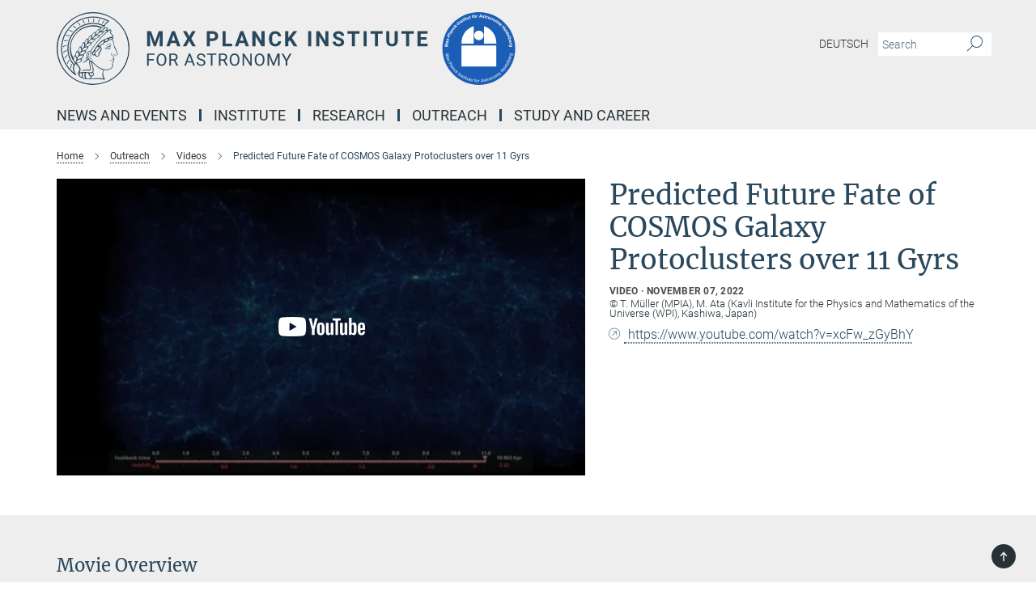

--- FILE ---
content_type: text/html; charset=utf-8
request_url: https://www.mpia.de/5943036/video-cosmos
body_size: 38287
content:
<!DOCTYPE html>
<html prefix="og: http://ogp.me/ns#" lang="en">
<head>
  <meta http-equiv="X-UA-Compatible" content="IE=edge">
  <meta content="width=device-width, initial-scale=1.0" name="viewport">
  <meta http-equiv="Content-Type" content="text/html; charset=utf-8"/>
  <title>Predicted Future Fate of COSMOS Galaxy Protoclusters over 11 Gyrs</title>
  
  <meta name="keywords" content="MPIA, simulation, COSMOS" /><meta name="description" content="Predicted Future Fate of COSMOS Galaxy Protoclusters over 11 Gyrs" />
  
  
<meta property="og:title" content="Predicted Future Fate of COSMOS Galaxy Protoclusters over 11 Gyrs">
<meta property="og:description" content="Predicted Future Fate of COSMOS Galaxy Protoclusters over 11 Gyrs">
<meta property="og:type" content="website">
<meta property="og:url" content="https://www.mpia.de/5943036/video-cosmos">
<meta property="og:image" content="https://www.mpia.de/5943484/original-1670924117.jpg?t=eyJ3aWR0aCI6MTIwMCwiaGVpZ2h0IjpudWxsLCJmaXQiOm51bGwsIm9ial9pZCI6NTk0MzQ4NH0%3D--fa912a639b09bc9bcb5e0b85cd18618670533304">


  
    <meta name="twitter:card" content="summary_large_image">
  <meta name="twitter:image" content="https://www.mpia.de/5943484/original-1670924117.jpg?t=eyJ3aWR0aCI6MTIwMCwiaGVpZ2h0Ijo2MjgsImZpdCI6ImNyb3AiLCJvYmpfaWQiOjU5NDM0ODR9--af58392ad382453f6b45c4ad068f4b84e81c08d3">


  <meta name="msapplication-TileColor" content="#fff" />
<meta name="msapplication-square70x70logo" content="/assets/touch-icon-70x70-16c94b19254f9bb0c9f8e8747559f16c0a37fd015be1b4a30d7d1b03ed51f755.png" />
<meta name="msapplication-square150x150logo" content="/assets/touch-icon-150x150-3b1e0a32c3b2d24a1f1f18502efcb8f9e198bf2fc47e73c627d581ffae537142.png" />
<meta name="msapplication-wide310x150logo" content="/assets/touch-icon-310x150-067a0b4236ec2cdc70297273ab6bf1fc2dcf6cc556a62eab064bbfa4f5256461.png" />
<meta name="msapplication-square310x310logo" content="/assets/touch-icon-310x310-d33ffcdc109f9ad965a6892ec61d444da69646747bd88a4ce7fe3d3204c3bf0b.png" />
<link rel="apple-touch-icon" type="image/png" href="/assets/touch-icon-180x180-a3e396f9294afe6618861344bef35fc0075f9631fe80702eb259befcd682a42c.png" sizes="180x180">
<link rel="icon" type="image/png" href="/assets/touch-icon-32x32-143e3880a2e335e870552727a7f643a88be592ac74a53067012b5c0528002367.png" sizes="32x32">

  <link rel="preload" href="/assets/roboto-v20-latin-ext_latin_greek-ext_greek_cyrillic-ext_cyrillic-700-8d2872cf0efbd26ce09519f2ebe27fb09f148125cf65964890cc98562e8d7aa3.woff2" as="font" type="font/woff2" crossorigin="anonymous">
  
  
  
  <script>var ROOT_PATH = '/';var LANGUAGE = 'en';var PATH_TO_CMS = 'https://mpia.iedit.mpg.de';var INSTANCE_NAME = 'mpia';</script>
  
      <link rel="stylesheet" media="all" href="/assets/responsive_live_blue-1d7255b4d015a52b4e4627dda8f2c44a02457e7c528b50cb5bb21b31a3d27288.css" />
    <link rel="stylesheet" media="all" href="/assets/responsive/headerstylesheets/mpia-header-1fd1f4233113aa4fe06533d2e5e6b58b3659e0ad8420c9d7d401a6a95cdc35b5.css" />

<script>
  window.addEventListener("load", function() {
    var linkElement = document.createElement("link");
    linkElement.rel="stylesheet";
    linkElement.href="/assets/katex/katex-4c5cd0d7a0c68fd03f44bf90378c50838ac39ebc09d5f02a7a9169be65ab4d65.css";
    linkElement.media="all";
    document.head.appendChild(linkElement);
  });
</script>


  

  

  <script>
  if(!window.DCLGuard) {
    window.DCLGuard=true;
  }
</script>
<script type="module">
//<![CDATA[
document.body.addEventListener('Base',function(){  (function (global) {
    if (global.MpgApp && global.MpgApp.object) {
      global.MpgApp.object.id = +'5943036';
    }
  }(window));
});
/*-=deferred=-*/
//]]>
</script>
  <link rel="canonical" href="https://www.mpia.de/5943036/video-cosmos" />


  
  <meta name="csrf-param" content="authenticity_token" />
<meta name="csrf-token" content="IJRl4_CmZFCNA8XdHieANUoEi46siAM8OXikpMi1rfJ3LXsjfDqoJIQoJTUu-BxfSMMz5t_BGWOKC55vAEyBhA" />
  <meta name="generator" content="JustRelate CX Cloud (www.justrelate.com)" />
  
  
      <link rel="alternate" hreflang="de" href="https://www.mpia.de/5940061/video-cosmos" />
    <link rel="alternate" hreflang="en" href="https://www.mpia.de/5943036/video-cosmos" />


  
    <script type="module" >
      window.allHash = { 'manifest':'/assets/manifest-04024382391bb910584145d8113cf35ef376b55d125bb4516cebeb14ce788597','responsive/modules/display_pubman_reference_counter':'/assets/responsive/modules/display_pubman_reference_counter-8150b81b51110bc3ec7a4dc03078feda26b48c0226aee02029ee6cf7d5a3b87e','responsive/modules/video_module':'/assets/responsive/modules/video_module-231e7a8449475283e1c1a0c7348d56fd29107c9b0d141c824f3bd51bb4f71c10','responsive/live/annual_report_overview':'/assets/responsive/live/annual_report_overview-f7e7c3f45d3666234c0259e10c56456d695ae3c2df7a7d60809b7c64ce52b732','responsive/live/annual_review_overview':'/assets/responsive/live/annual_review_overview-49341d85de5d249f2de9b520154d516e9b4390cbf17a523d5731934d3b9089ec','responsive/live/deferred-picture-loader':'/assets/responsive/live/deferred-picture-loader-088fb2b6bedef1b9972192d465bc79afd9cbe81cefd785b8f8698056aa04cf93','responsive/live/employee':'/assets/responsive/live/employee-ac8cd3e48754c26d9eaf9f9965ab06aca171804411f359cbccd54a69e89bc31c','responsive/live/employee_landing_page':'/assets/responsive/live/employee_landing_page-ac8cd3e48754c26d9eaf9f9965ab06aca171804411f359cbccd54a69e89bc31c','responsive/live/employee_search':'/assets/responsive/live/employee_search-47a41df3fc7a7dea603765ad3806515b07efaddd7cf02a8d9038bdce6fa548a1','responsive/live/event_overview':'/assets/responsive/live/event_overview-817c26c3dfe343bed2eddac7dd37b6638da92babec077a826fde45294ed63f3c','responsive/live/gallery_overview':'/assets/responsive/live/gallery_overview-459edb4dec983cc03e8658fafc1f9df7e9d1c78786c31d9864e109a04fde3be7','responsive/live/institute_page':'/assets/responsive/live/institute_page-03ec6d8aaec2eff8a6c1522f54abf44608299523f838fc7d14db1e68d8ec0c7a','responsive/live/institutes_map':'/assets/responsive/live/institutes_map-588c0307e4a797238ba50134c823708bd3d8d640157dc87cf24b592ecdbd874e','responsive/live/job_board':'/assets/responsive/live/job_board-0db2f3e92fdcd350960e469870b9bef95adc9b08e90418d17a0977ae0a9ec8fd','responsive/live/newsroom':'/assets/responsive/live/newsroom-c8be313dabf63d1ee1e51af14f32628f2c0b54a5ef41ce999b8bd024dc64cad2','responsive/live/organigramm':'/assets/responsive/live/organigramm-18444677e2dce6a3c2138ce8d4a01aca7e84b3ea9ffc175b801208634555d8ff','responsive/live/research_page':'/assets/responsive/live/research_page-c8be313dabf63d1ee1e51af14f32628f2c0b54a5ef41ce999b8bd024dc64cad2','responsive/live/science_gallery_overview':'/assets/responsive/live/science_gallery_overview-5c87ac26683fe2f4315159efefa651462b87429147b8f9504423742e6b7f7785','responsive/live/tabcard':'/assets/responsive/live/tabcard-be5f79406a0a3cc678ea330446a0c4edde31069050268b66ce75cfda3592da0d','live/advent_calendar':'/assets/live/advent_calendar-4ef7ec5654db2e7d38c778dc295aec19318d2c1afcbbf6ac4bfc2dde87c57f12','live/employee':'/assets/live/employee-fb8f504a3309f25dbdd8d3cf3d3f55c597964116d5af01a0ba720e7faa186337','live/employee_landing_page':'/assets/live/employee_landing_page-fb8f504a3309f25dbdd8d3cf3d3f55c597964116d5af01a0ba720e7faa186337','live/gallery_overview':'/assets/live/gallery_overview-18a0e0553dd83304038b0c94477d177e23b8b98bff7cb6dd36c7c99bf8082d12','live/podcast_page':'/assets/live/podcast_page-fe7023d277ed2b0b7a3228167181231631915515dcf603a33f35de7f4fd9566f','live/video_page':'/assets/live/video_page-62efab78e58bdfd4531ccfc9fe3601ea90abeb617a6de220c1d09250ba003d37','responsive/mpg_common/live/dropdown_list':'/assets/responsive/mpg_common/live/dropdown_list-71372d52518b3cb50132756313972768fdec1d4fa3ffa38e6655696fe2de5c0b','responsive/mpg_common/live/event_calendar':'/assets/responsive/mpg_common/live/event_calendar-719dd7e7333c7d65af04ddf8e2d244a2646b5f16d0d7f24f75b0bb8c334da6a5','responsive/mpg_common/live/event_registration':'/assets/responsive/mpg_common/live/event_registration-e6771dca098e37c2858ff2b690497f83a2808b6c642e3f4540e8587e1896c84e','responsive/mpg_common/live/expandable':'/assets/responsive/mpg_common/live/expandable-e2143bde3d53151b5ff7279eaab589f3fefb4fd31278ca9064fd6b83b38d5912','responsive/mpg_common/live/gallery_youtube_video':'/assets/responsive/mpg_common/live/gallery_youtube_video-b859711b59a5655b5fa2deb87bd0d137460341c3494a5df957f750c716970382','responsive/mpg_common/live/interactive_table':'/assets/responsive/mpg_common/live/interactive_table-bff65d6297e45592f8608cd64814fc8d23f62cb328a98b482419e4c25a31fdde','responsive/mpg_common/live/intersection-observer':'/assets/responsive/mpg_common/live/intersection-observer-9e55d6cf2aac1d0866ac8588334111b664e643e4e91b10c5cbb42315eb25d974','responsive/mpg_common/live/main_menu':'/assets/responsive/mpg_common/live/main_menu-43966868573e0e775be41cf218e0f15a6399cf3695eb4297bae55004451acada','responsive/mpg_common/live/news_publication_overview':'/assets/responsive/mpg_common/live/news_publication_overview-d1aae55c18bfd7cf46bad48f7392e51fc1b3a3b887bc6312a39e36eaa58936fa','responsive/mpg_common/live/reverse':'/assets/responsive/mpg_common/live/reverse-9d6a32ce7c0f41fbc5249f8919f9c7b76cacd71f216c9e6223c27560acf41c8b','responsive/mpg_common/live/shuffle':'/assets/responsive/mpg_common/live/shuffle-14b053c3d32d46209f0572a91d3240487cd520326247fc2f1c36ea4d3a6035eb','responsive/mpg_common/live/slick_lazyloader':'/assets/responsive/mpg_common/live/slick_lazyloader-ea2704816b84026f362aa3824fcd44450d54dffccb7fca3c853d2f830a5ce412','responsive/mpg_common/live/video':'/assets/responsive/mpg_common/live/video-55b7101b2ac2622a81eba0bdefd94b5c5ddf1476b01f4442c3b1ae855b274dcf','responsive/mpg_common/live/youtube_extension':'/assets/responsive/mpg_common/live/youtube_extension-2b42986b3cae60b7e4153221d501bc0953010efeadda844a2acdc05da907e90f','preview/_pdf_sorting':'/assets/preview/_pdf_sorting-8fa7fd1ef29207b6c9a940e5eca927c26157f93f2a9e78e21de2578e6e06edf0','preview/advent_calendar':'/assets/preview/advent_calendar-4ef7ec5654db2e7d38c778dc295aec19318d2c1afcbbf6ac4bfc2dde87c57f12','preview/annual_review_search':'/assets/preview/annual_review_search-8fa7fd1ef29207b6c9a940e5eca927c26157f93f2a9e78e21de2578e6e06edf0','preview/edit_overlays':'/assets/preview/edit_overlays-cef31afd41d708f542672cc748b72a6b62ed10df9ee0030c11a0892ae937db70','preview/employee':'/assets/preview/employee-fb8f504a3309f25dbdd8d3cf3d3f55c597964116d5af01a0ba720e7faa186337','preview/employee_landing_page':'/assets/preview/employee_landing_page-fb8f504a3309f25dbdd8d3cf3d3f55c597964116d5af01a0ba720e7faa186337','preview/gallery_overview':'/assets/preview/gallery_overview-ca27fbd8e436a0f15e28d60a0a4a5861f7f9817b9cb44cb36ae654ebe03eec2a','preview/lodash':'/assets/preview/lodash-01fbab736a95109fbe4e1857ce7958edc28a78059301871a97ed0459a73f92d2','preview/overlay':'/assets/preview/overlay-4b3006f01cc2a80c44064f57acfdb24229925bbf211ca5a5e202b0be8cd2e66e','preview/overlay_ajax_methods':'/assets/preview/overlay_ajax_methods-0cceedf969995341b0aeb5629069bf5117896d2b053822e99f527e733430de65','preview/pdf_overview':'/assets/preview/pdf_overview-8fa7fd1ef29207b6c9a940e5eca927c26157f93f2a9e78e21de2578e6e06edf0','preview/podcast_page':'/assets/preview/podcast_page-8b696f28fe17c5875ac647a54463d6cf4beda5fa758ba590dd50d4f7d11e02a0','preview/preview':'/assets/preview/preview-7d20d27ffa274bf0336cbf591613fbbffd4fa684d745614240e81e11118b65c2','preview/science_gallery_overview':'/assets/preview/science_gallery_overview-00600feadb223d3b4cb5432a27cc6bee695f2b95225cb9ecf2e9407660ebcc35','preview/video_page':'/assets/preview/video_page-5359db6cf01dcd5736c28abe7e77dabdb4c7caa77184713f32f731d158ced5a8','preview_manifest':'/assets/preview_manifest-04024382391bb910584145d8113cf35ef376b55d125bb4516cebeb14ce788597','editmarker':'/assets/editmarker-b8d0504e39fbfef0acc731ba771c770852ec660f0e5b8990b6d367aefa0d9b9c','live':'/assets/live-4aa8e228b0242df1d2d064070d3be572a1ad3e67fe8c70b092213a5236b38737','print':'/assets/print-08c7a83da7f03ca9674c285c1cc50a85f44241f0bcef84178df198c8e9805c3c','mpg_base':'/assets/mpg_base-161fbafcd07f5fc9b56051e8acd88e712c103faef08a887e51fdcf16814b7446','mpg_fouc':'/assets/mpg_fouc-e8a835d89f91cf9c99be7a651f3ca1d04175934511621130554eef6aa910482c','mpg_amd':'/assets/mpg_amd-7c9ab00ac1b3a8c78cac15f76b6d33ed50bb1347cea217b0848031018ef80c94','mpg_amd_bundle':'/assets/mpg_amd_bundle-932e0d098e1959a6b4654b199e4c02974ab670115222c010a0bcc14756fce071','responsive/friendlycaptcha/widget.module.min':'/assets/responsive/friendlycaptcha/widget.module.min-19cabfb2100ce6916acaa628a50895f333f8ffb6a12387af23054565ee2122f2','responsive/honeybadger.min':'/assets/responsive/honeybadger.min-213763a8258237e8c4d12f0dbd98d8a966023b02f7433c1a05c1bace6ef120ec','responsive_live':'/assets/responsive_live-d4b4a938cbf67a69dc6ba9767c95bb10486874f069e457abc2ad6f53c7126fac','katex/katex':'/assets/katex/katex-ca9d4097b1925d5d729e5c4c7ffcdb44112ba08c53e7183feb26afa6927cc4fd','responsive/tsmodules/cashew':'/assets/responsive/tsmodules/cashew-f2b3a6f988f933937212c2239a5008703225511ab19b4a6d6cbead2e9904ae21','responsive/tsmodules/datahandler':'/assets/responsive/tsmodules/datahandler-18b09253aa824ba684b48d41aea5edb6321851210404bdc3c47922c961181980','responsive/tsmodules/edit-menu':'/assets/responsive/tsmodules/edit-menu-ed8038730fbc4b64d700f28f3ccdcc8c33cc558e1182af3f37b6b4374a3ad3b6','responsive/tsmodules/edit':'/assets/responsive/tsmodules/edit-80ca9b5137f2eeb575e45f3ff1fd611effb73bd27d9f920d5f758c27a4212067','responsive/tsmodules/image-information':'/assets/responsive/tsmodules/image-information-2766379bd0ae7c612169084e5437d5662006eec54acbecba9f83ac8773ac20fa','responsive/tsmodules/languages':'/assets/responsive/tsmodules/languages-33d886fa0f8a758ac8817dfaf505c136d22e86a95988298f3b14cf46c870a586','responsive/tsmodules/menu':'/assets/responsive/tsmodules/menu-dc7cee42b20a68a887e06bb1979d6ecc601ff8dd361b80cc6a8190e33ab7f005','responsive/tsmodules/notify':'/assets/responsive/tsmodules/notify-44b67b61195156d3827af8dfd00797cd327f013dc404720659f2d3da19cf6f77','responsive/tsmodules/virtual-form':'/assets/responsive/tsmodules/virtual-form-31974440dbd9f79534149b9376a63b1f2e0b542abb5ba898e4fbaeef377d66ca' }
    </script>
    <script type="module">
//<![CDATA[
document.body.addEventListener('AMD',function(){    requirejs.config({
      waitSeconds:0,
      paths: allHash
    })
});
/*-=deferred=-*/
//]]>
</script></head>

 <body class="mpia video_page  language-en" id="top">
  
  
  

<header class="navbar hero navigation-on-bottom">

  <div class="container remove-padding header-main-container">


    <div class="navbar-header">
        <a class="navbar-brand mpg-icon mpg-icon-logo language-en language-enblue" aria-label="Logo Max Planck Institute for Astronomy, go to homepage" href="/en"></a>
    </div>

    <div class="lang-search">
      <div class="collapse navbar-collapse bs-navbar-collapse">
        <ul class="hidden-xs hidden-sm nav navbar-nav navbar-right navbar-meta">
          <li class="language-switcher-links">
            
    <a href="/5940061/video-cosmos">Deutsch</a>


          </li>
          <li>
            <form class="navbar-form navbar-left search-field hidden-xs" role="search" action="/2309/search-result" accept-charset="UTF-8" method="get">
  <div class="form-group noindex">
    <input class="form-control searchfield"
      name="searchfield"
      placeholder="Search"
      value=""
      type="search"
      aria-label="You did not enter a query."
    />
    <button class="btn btn-default searchbutton" aria-label="Search">
      <i class="mpg-icon mpg-icon-search" role="img" aria-hidden="true"></i>
    </button>
  </div>
</form>
          </li>
          <li>
            
          </li>

        </ul>
      </div>
    </div>


    <div class="navbar-title-wrapper">

      <nav class="navbar navbar-default" aria-label="Main navigation">
        <div class="navbar-header">
          <div class="visible-xs visible-sm">
            <button class="nav-btn navbar-toggle" type="button" data-toggle="collapse" data-target="#main-navigation-container" aria-haspopup="true" aria-expanded="false" aria-label="Main navigation switch">
              <svg width="40" height="40" viewBox="-25 -25 50 50">
                <circle cx="0" cy="0" r="25" fill="none"/>
                <rect class="burgerline-1" x="-15" y="-12" width="30" height="4" fill="black"/>
                <rect class="burgerline-2" x="-15" y="-2" width="30" height="4" fill="black"/>
                <rect class="burgerline-3" x="-15" y="8" width="30" height="4" fill="black"/>
              </svg>
            </button>
          </div>
        </div>

        <div class="collapse navbar-collapse js-navbar-collapse noindex" id="main-navigation-container">

          <div class="mobile-search-pwa-container">
            <div class="mobile-search-container">
              <form class="navbar-form navbar-left search-field visible-sm visible-xs mobile clearfix" role="search" action="/2309/search-result" accept-charset="UTF-8" method="get">
  <div class="form-group noindex">
    <input class="form-control searchfield"
      name="searchfield"
      placeholder="Search"
      value=""
      type="search"
      aria-label="You did not enter a query."
    />
    <button class="btn btn-default searchbutton" aria-label="Search">
      <i class="mpg-icon mpg-icon-search" role="img" aria-hidden="true"></i>
    </button>
  </div>
</form>
            </div>
              
          </div>

          
            <ul class="nav navbar-nav col-xs-12" id="main_nav" data-timestamp="2025-07-29T12:02:48.043Z">
<li class="dropdown mega-dropdown clearfix" tabindex="0" data-positioning="1">
<a class="main-navi-item dropdown-toggle undefined" id="Root-en.0">News and Events<span class="arrow-dock"></span></a><a class="dropdown-toggle visible-xs visible-sm" data-no-bs-toggle="dropdown" role="button" aria-expanded="false" aria-controls="flyout-Root-en.0"><span class="mpg-icon mpg-icon-down2"></span></a><ul id="flyout-Root-en.0" class="col-xs-12 dropdown-menu  mega-dropdown-menu row"><li class="col-xs-12 col-sm-4 menu-column"><ul class="main">
<li class="dropdown-title"><a href="/news/research-reports" id="Root-en.0.0.0">News</a></li>
<li class="dropdown-title"><a href="/news/events" id="Root-en.0.0.2">Conferences and Meetings</a></li>
<li class="dropdown-title"><a href="/5970682/seminars" id="Root-en.0.0.3">Talks and Seminars</a></li>
</ul></li></ul>
</li>
<li class="dropdown mega-dropdown clearfix" tabindex="0" data-positioning="3">
<a class="main-navi-item dropdown-toggle undefined" id="Root-en.1">Institute<span class="arrow-dock"></span></a><a class="dropdown-toggle visible-xs visible-sm" data-no-bs-toggle="dropdown" role="button" aria-expanded="false" aria-controls="flyout-Root-en.1"><span class="mpg-icon mpg-icon-down2"></span></a><ul id="flyout-Root-en.1" class="col-xs-12 dropdown-menu  mega-dropdown-menu row">
<li class="col-xs-12 col-sm-4 menu-column"><ul class="main">
<li class="dropdown-title"><a href="/institute/history" id="Root-en.1.0.0">About us</a></li>
<li class="dropdown-title">
<a id="Root-en.1.0.1">People</a><ul>
<li><a href="/5948808/executive-management" id="Root-en.1.0.1.0">Executive Management</a></li>
<li><a href="/institute/staff" id="Root-en.1.0.1.1">Current Staff</a></li>
<li><a href="/institute/mitarbeiter/alumni" id="Root-en.1.0.1.2">Alumni</a></li>
<li><a href="/en/institute/orga-units" id="Root-en.1.0.1.3">Organizational Chart</a></li>
</ul>
</li>
<li class="dropdown-title"><a href="/institute/scientific-departments" id="Root-en.1.0.2">Scientific Departments</a></li>
<li class="dropdown-title"><a href="/en/independent-research-groups" id="Root-en.1.0.3">Independent Research Groups</a></li>
</ul></li>
<li class="col-xs-12 col-sm-4 menu-column"><ul class="main">
<li class="dropdown-title">
<a id="Root-en.1.1.0">Service Departments</a><ul>
<li><a href="/en/institute/administration" id="Root-en.1.1.0.0">Administration</a></li>
<li><a href="/en/institute/it-department" id="Root-en.1.1.0.1">IT Department</a></li>
<li><a href="/en/institute/service-depts/office" id="Root-en.1.1.0.2">International Office</a></li>
<li><a href="/5074358/building-maintenance" id="Root-en.1.1.0.3">Building maintenance</a></li>
<li><a href="/en/institute/outreach" id="Root-en.1.1.0.4">Education / Public Outreach</a></li>
</ul>
</li>
<li class="dropdown-title">
<a href="/en/institute/technical-depts" id="Root-en.1.1.1">Technical Departments</a><ul>
<li><a href="/en/institute/technical-depts/eng-design" id="Root-en.1.1.1.0">Engineering Design</a></li>
<li><a href="/en/institute/technical-depts/precision-eng" id="Root-en.1.1.1.1">Precision Mechanics</a></li>
<li><a href="/en/institute/technical-depts/electronics" id="Root-en.1.1.1.2">Electronics</a></li>
<li><a href="/en/institute/technical-depts/software" id="Root-en.1.1.1.3">Software</a></li>
<li><a href="/en/institute/technical-depts/instrumentation" id="Root-en.1.1.1.4">Instrumentation</a></li>
</ul>
</li>
</ul></li>
<li class="col-xs-12 col-sm-4 menu-column"><ul class="main">
<li class="dropdown-title">
<a href="/en/institute/service-depts/science-media-service" id="Root-en.1.2.0">Science Media Service</a><ul>
<li><a href="/de/services/bibliothek" id="Root-en.1.2.0.0">Library</a></li>
<li><a href="/en/institute/service-depts/graphics" id="Root-en.1.2.0.1">Graphics Department</a></li>
</ul>
</li>
<li class="dropdown-title"><a href="/extension" id="Root-en.1.2.1">New Extension Building</a></li>
<li class="dropdown-title"><a href="/en/institute/sustainability" id="Root-en.1.2.2">Sustainability at MPIA</a></li>
<li class="dropdown-title"><a href="/intranet" id="Root-en.1.2.3">Intranet</a></li>
<li class="dropdown-title"><a class="external" href="https://webmailer.mpia.de" target="_blank" id="Root-en.1.2.4">Webmailer</a></li>
<li class="dropdown-title"><a href="/en/services/contact-and-directions" id="Root-en.1.2.5">Contact and Directions</a></li>
</ul></li>
</ul>
</li>
<li class="dropdown mega-dropdown clearfix" tabindex="0" data-positioning="3">
<a class="main-navi-item dropdown-toggle undefined" id="Root-en.2">Research<span class="arrow-dock"></span></a><a class="dropdown-toggle visible-xs visible-sm" data-no-bs-toggle="dropdown" role="button" aria-expanded="false" aria-controls="flyout-Root-en.2"><span class="mpg-icon mpg-icon-down2"></span></a><ul id="flyout-Root-en.2" class="col-xs-12 dropdown-menu  mega-dropdown-menu row">
<li class="col-xs-12 col-sm-4 menu-column"><ul class="main">
<li class="dropdown-title">
<a href="/institute/scientific-departments" id="Root-en.2.0.0">Scientific Departments</a><ul>
<li><a href="/en/psf" id="Root-en.2.0.0.0">Planet and Star Formation</a></li>
<li><a href="/institute/scientific-departments/galaxies-and-cosmology" id="Root-en.2.0.0.1">Galaxies and Cosmology</a></li>
<li><a href="/institute/scientific-departments/atmospheric-physics-of-exoplanets" id="Root-en.2.0.0.2">Atmospheric Physics of Exoplanets</a></li>
</ul>
</li>
<li class="dropdown-title">
<a id="Root-en.2.0.1">Independent Research Groups</a><ul>
<li><a href="/galactic-nuclei" id="Root-en.2.0.1.0">Galactic Nuclei</a></li>
<li><a href="/en/LMG/stellar-spectroscopy-and-populations" id="Root-en.2.0.1.1">Stellar Spectroscopy and Populations</a></li>
<li><a href="/en/independent-research-groups/exoworlds-imaging" id="Root-en.2.0.1.2">ExoWorlds Imaging Group</a></li>
<li><a href="/en/thomas-henning" id="Root-en.2.0.1.3">Emeritus Research Group</a></li>
</ul>
</li>
</ul></li>
<li class="col-xs-12 col-sm-4 menu-column"><ul class="main">
<li class="dropdown-title"><a href="/institute/research-and-development/data-science" id="Root-en.2.1.0">Data Science Department</a></li>
<li class="dropdown-title"><a href="/institute/research-and-development/telescopes-and-instruments" id="Root-en.2.1.1">Telescopes and Instruments</a></li>
<li class="dropdown-title"><a href="/institute/research-and-development/scientific-initiatives" id="Root-en.2.1.2">Scientific Initiatives</a></li>
<li class="dropdown-title"><a href="/en/institute/technical-depts" id="Root-en.2.1.3">Technical Departments</a></li>
<li class="dropdown-title"><a href="/institute/publications" id="Root-en.2.1.4">Publications</a></li>
</ul></li>
<li class="col-xs-12 col-sm-4 menu-column"><ul class="main"><li class="dropdown-title">
<a id="Root-en.2.2.0">observing</a><ul>
<li><a href="/information-for-scientists/lbt" id="Root-en.2.2.0.0">Large Binocular Telescope (LBT)</a></li>
<li><a href="/information-for-scientists/eso" id="Root-en.2.2.0.1"> ESO/MPG 2.2m Telescope </a></li>
</ul>
</li></ul></li>
</ul>
</li>
<li class="dropdown mega-dropdown clearfix" tabindex="0" data-positioning="3">
<a class="main-navi-item dropdown-toggle undefined" id="Root-en.3">Outreach<span class="arrow-dock"></span></a><a class="dropdown-toggle visible-xs visible-sm" data-no-bs-toggle="dropdown" role="button" aria-expanded="false" aria-controls="flyout-Root-en.3"><span class="mpg-icon mpg-icon-down2"></span></a><ul id="flyout-Root-en.3" class="col-xs-12 dropdown-menu  mega-dropdown-menu row">
<li class="col-xs-12 col-sm-4 menu-column"><ul class="main">
<li class="dropdown-title"><a href="/outreach" id="Root-en.3.0.0">Astronomy for the Public</a></li>
<li class="dropdown-title"><a href="/outreach/haus-der-astronomie" id="Root-en.3.0.1">Haus der Astronomie</a></li>
<li class="dropdown-title"><a href="/outreach/team" id="Root-en.3.0.2">Outreach members </a></li>
</ul></li>
<li class="col-xs-12 col-sm-4 menu-column"><ul class="main">
<li class="dropdown-title"><a href="/outreach/events" id="Root-en.3.1.0">Public events</a></li>
<li class="dropdown-title"><a href="/outreach/guided-tours" id="Root-en.3.1.1">Guided tours</a></li>
<li class="dropdown-title"><a href="/news/information-for-pupils-and-teachers" id="Root-en.3.1.2">Pupils and Teachers</a></li>
<li class="dropdown-title"><a href="/outreach/open-day" id="Root-en.3.1.3">Open day</a></li>
<li class="dropdown-title"><a href="/en/institute/outreach" id="Root-en.3.1.4">Education / Public Outreach</a></li>
</ul></li>
<li class="col-xs-12 col-sm-4 menu-column"><ul class="main">
<li class="dropdown-title"><a href="/5450063/roelin-award" id="Root-en.3.2.0">Roelin Award</a></li>
<li class="dropdown-title"><a href="/5939770/videos" id="Root-en.3.2.1">Videos</a></li>
<li class="dropdown-title"><a href="/en/services/webcam" id="Root-en.3.2.2">Webcam</a></li>
</ul></li>
</ul>
</li>
<li class="dropdown mega-dropdown clearfix" tabindex="0" data-positioning="2">
<a class="main-navi-item dropdown-toggle undefined" id="Root-en.4">Study and Career<span class="arrow-dock"></span></a><a class="dropdown-toggle visible-xs visible-sm" data-no-bs-toggle="dropdown" role="button" aria-expanded="false" aria-controls="flyout-Root-en.4"><span class="mpg-icon mpg-icon-down2"></span></a><ul id="flyout-Root-en.4" class="col-xs-12 dropdown-menu  mega-dropdown-menu row">
<li class="col-xs-12 col-sm-4 menu-column"><ul class="main">
<li class="dropdown-title"><a href="/study-and-career/jobboard" id="Root-en.4.0.0">Job Board</a></li>
<li class="dropdown-title"><a href="/study-and-career/predoctoral-students" id="Root-en.4.0.1">PREDOCTORAL STUDENTS</a></li>
<li class="dropdown-title">
<a id="Root-en.4.0.2">DOCTORAL STUDENTS</a><ul>
<li><a href="/study-and-career/studying-at-mpia/imprs" id="Root-en.4.0.2.0">IMPRS PhD Program</a></li>
<li><a href="/study-and-career/studying-at-the-mpia/phd-advisory-comittee" id="Root-en.4.0.2.1">PhD Advisory Committee</a></li>
<li><a class="external" href="https://www2.mpia-hd.mpg.de/home/STUDENT/index.html" target="_blank" id="Root-en.4.0.2.2">Students Wiki</a></li>
<li><a href="/studfy-and-career/ernst-patzer-award" id="Root-en.4.0.2.3">Ernst Patzer Award</a></li>
</ul>
</li>
<li class="dropdown-title"><a href="/study-and-career/postdocs" id="Root-en.4.0.3">Postdocs</a></li>
</ul></li>
<li class="col-xs-12 col-sm-4 menu-column"><ul class="main">
<li class="dropdown-title"><a href="/study-and-career/apprenticeship-program" id="Root-en.4.1.0">Apprenticeship Program</a></li>
<li class="dropdown-title">
<a href="/study-and-career/equal-opportunity" id="Root-en.4.1.1">Equal Opportunity</a><ul>
<li><a href="/study-and-career/equal-opportunity/gender-equality-officer" id="Root-en.4.1.1.0">Gender Equality Officer</a></li>
<li><a href="/study-and-career/equal-opportunity/mentoring" id="Root-en.4.1.1.1">Mentoring</a></li>
<li><a href="/study-and-career/equal-opportunity/dual-career" id="Root-en.4.1.1.2">Dual Career</a></li>
<li><a href="/study-and-career/equal-opportunity/reconciling-career-and-family" id="Root-en.4.1.1.3">Reconciling Career and Family</a></li>
</ul>
</li>
</ul></li>
</ul>
</li>
</ul>

          <div class="text-center language-switcher visible-xs visible-sm">
            
    <a href="/5940061/video-cosmos">Deutsch</a>


          </div>
        </div>
      </nav>
    </div>
  </div>
</header>

<header class="container-full-width visible-print-block">
  <div class="container">
    <div class="row">
      <div class="col-xs-12">
        <div class="content">
              <span class="mpg-icon mpg-icon-logo custom-print-header language-en">
                Max Planck Institute for Astronomy
              </span>
        </div>
      </div>
    </div>
  </div>
</header>

<script type="module">
//<![CDATA[
document.body.addEventListener('Base',function(){  var mainMenu;
  if(typeof MpgCommon != "undefined") {
    mainMenu = new MpgCommon.MainMenu();
  }
});
/*-=deferred=-*/
//]]>
</script>
  
  <div id="page_content">
    
    <script type="text/javascript">
    window.additionalDependencies = [{"name":"responsive/modules/video_module.js","script":"/assets/responsive/modules/video_module-231e7a8449475283e1c1a0c7348d56fd29107c9b0d141c824f3bd51bb4f71c10.js"}]
  </script>

    <div class="container">
      <div class="row">
        <div class="col-sm-12">
          <div class="noindex">
  <nav class="hidden-print" aria-label="breadcrumb">
    <ol class="breadcrumb clearfix" vocab="http://schema.org/" typeof="BreadcrumbList">

          <li class="breadcrumb-item" property="itemListElement" typeof="ListItem">
            <a property="item"
               typeof="WebPage"
               href="/en"
               class=""
               title="">
              <span property="name">Home</span>
            </a>
            <meta property="position" content="1">
          </li>
          <li class="breadcrumb-item" property="itemListElement" typeof="ListItem">
            <a property="item"
               typeof="WebPage"
               href="/outreach"
               class=""
               title="">
              <span property="name">Outreach</span>
            </a>
            <meta property="position" content="2">
          </li>
          <li class="breadcrumb-item" property="itemListElement" typeof="ListItem">
            <a property="item"
               typeof="WebPage"
               href="/5939770/videos"
               class=""
               title="">
              <span property="name">Videos</span>
            </a>
            <meta property="position" content="3">
          </li>
      <li class="breadcrumb-item active" property="itemListElement" typeof="ListItem" aria-current="page">
        <span property="name">Predicted Future Fate of COSMOS Galaxy Protoclusters over 11 Gyrs</span>
        <meta property="position" content="5">
      </li>
    </ol>
  </nav>
</div>



          <article class="top-story">
            <div class="row">
              <div class="col-md-7"  >

                
                  <div class="media_box youtube-extension 5943036">

    <figure class="videoWrapper">

      <picture class="" data-iesrc="/5943484/original-1670924117.jpg?t=eyJ3aWR0aCI6NDgyLCJmaWxlX2V4dGVuc2lvbiI6ImpwZyIsIm9ial9pZCI6NTk0MzQ4NH0%3D--3781abbd313821d524a5d5260d86eaf024c41458" data-alt="Predicted Future Fate of COSMOS Galaxy Protoclusters over 11 Gyrs" data-class="youtube_placeholder img-responsive"><source media="(max-width: 767px)" srcset="/5943484/original-1670924117.webp?t=eyJ3aWR0aCI6NDE0LCJmaWxlX2V4dGVuc2lvbiI6IndlYnAiLCJvYmpfaWQiOjU5NDM0ODR9--6bf8d6776573da29b1dd066efcbd3d2544bdd91a 414w, /5943484/original-1670924117.webp?t=eyJ3aWR0aCI6Mzc1LCJmaWxlX2V4dGVuc2lvbiI6IndlYnAiLCJvYmpfaWQiOjU5NDM0ODR9--28ec7869f53a9f3aa4cf36067dd89f24cc307853 375w, /5943484/original-1670924117.webp?t=eyJ3aWR0aCI6MzIwLCJmaWxlX2V4dGVuc2lvbiI6IndlYnAiLCJvYmpfaWQiOjU5NDM0ODR9--693547453bf4bf4ae557582fd9ad1c2673386373 320w, /5943484/original-1670924117.webp?t=eyJ3aWR0aCI6NDExLCJmaWxlX2V4dGVuc2lvbiI6IndlYnAiLCJvYmpfaWQiOjU5NDM0ODR9--1a39c71a9bac4e32f77a07f14be69027389363c2 411w, /5943484/original-1670924117.webp?t=eyJ3aWR0aCI6NDgwLCJmaWxlX2V4dGVuc2lvbiI6IndlYnAiLCJvYmpfaWQiOjU5NDM0ODR9--89d0440baeec80f364f8988e7f7be78a09664351 480w, /5943484/original-1670924117.webp?t=eyJ3aWR0aCI6MzYwLCJmaWxlX2V4dGVuc2lvbiI6IndlYnAiLCJvYmpfaWQiOjU5NDM0ODR9--f5824da2dd04112be8ce9ad5ddb27436dd344597 360w, /5943484/original-1670924117.webp?t=eyJ3aWR0aCI6ODI4LCJmaWxlX2V4dGVuc2lvbiI6IndlYnAiLCJvYmpfaWQiOjU5NDM0ODR9--c96b7cd02a9fa710542d1d58b9542029d9d6162d 828w, /5943484/original-1670924117.webp?t=eyJ3aWR0aCI6NzUwLCJmaWxlX2V4dGVuc2lvbiI6IndlYnAiLCJvYmpfaWQiOjU5NDM0ODR9--391865204630f972866589a435b7d27e5f69e994 750w, /5943484/original-1670924117.webp?t=eyJ3aWR0aCI6NjQwLCJmaWxlX2V4dGVuc2lvbiI6IndlYnAiLCJvYmpfaWQiOjU5NDM0ODR9--adcd1e9136f50fa4ec6ca9419b5c6f7bbd273170 640w, /5943484/original-1670924117.webp?t=eyJ3aWR0aCI6ODIyLCJmaWxlX2V4dGVuc2lvbiI6IndlYnAiLCJvYmpfaWQiOjU5NDM0ODR9--13075630f95d03b9b9592b83fde036d06ae0aebe 822w, /5943484/original-1670924117.webp?t=eyJ3aWR0aCI6OTYwLCJmaWxlX2V4dGVuc2lvbiI6IndlYnAiLCJvYmpfaWQiOjU5NDM0ODR9--6e278ff1103de95d80d4d50b7886d86eb97c6961 960w, /5943484/original-1670924117.webp?t=eyJ3aWR0aCI6NzIwLCJmaWxlX2V4dGVuc2lvbiI6IndlYnAiLCJvYmpfaWQiOjU5NDM0ODR9--12e9fad38d79bee62e73659138044be97b74c953 720w" sizes="100vw" type="image/webp" /><source media="(max-width: 767px)" srcset="/5943484/original-1670924117.jpg?t=eyJ3aWR0aCI6NDE0LCJmaWxlX2V4dGVuc2lvbiI6ImpwZyIsIm9ial9pZCI6NTk0MzQ4NH0%3D--5e241a68d92f333a77588e372f6ad0ecafacf4ec 414w, /5943484/original-1670924117.jpg?t=eyJ3aWR0aCI6Mzc1LCJmaWxlX2V4dGVuc2lvbiI6ImpwZyIsIm9ial9pZCI6NTk0MzQ4NH0%3D--a801e5920721249672a884fe337c351fcb022933 375w, /5943484/original-1670924117.jpg?t=eyJ3aWR0aCI6MzIwLCJmaWxlX2V4dGVuc2lvbiI6ImpwZyIsIm9ial9pZCI6NTk0MzQ4NH0%3D--f611e9031be4d77f8bcadf3cdef9e2c015319794 320w, /5943484/original-1670924117.jpg?t=eyJ3aWR0aCI6NDExLCJmaWxlX2V4dGVuc2lvbiI6ImpwZyIsIm9ial9pZCI6NTk0MzQ4NH0%3D--f47f9d8c540886b17d66c6b748c641615a664af6 411w, /5943484/original-1670924117.jpg?t=eyJ3aWR0aCI6NDgwLCJmaWxlX2V4dGVuc2lvbiI6ImpwZyIsIm9ial9pZCI6NTk0MzQ4NH0%3D--724fdb5482270bae51f5f9f63937ea0936975577 480w, /5943484/original-1670924117.jpg?t=eyJ3aWR0aCI6MzYwLCJmaWxlX2V4dGVuc2lvbiI6ImpwZyIsIm9ial9pZCI6NTk0MzQ4NH0%3D--5441cb677898d80439fb69b6f2969e3aba19f70c 360w, /5943484/original-1670924117.jpg?t=eyJ3aWR0aCI6ODI4LCJmaWxlX2V4dGVuc2lvbiI6ImpwZyIsIm9ial9pZCI6NTk0MzQ4NH0%3D--e01ba5f9e2ec9e22dcdbfb4912cf7377ebba8e4e 828w, /5943484/original-1670924117.jpg?t=eyJ3aWR0aCI6NzUwLCJmaWxlX2V4dGVuc2lvbiI6ImpwZyIsIm9ial9pZCI6NTk0MzQ4NH0%3D--8ba1129291e2ac93014b017a9f6fe5e5a5cf452c 750w, /5943484/original-1670924117.jpg?t=eyJ3aWR0aCI6NjQwLCJmaWxlX2V4dGVuc2lvbiI6ImpwZyIsIm9ial9pZCI6NTk0MzQ4NH0%3D--b4e44136c282ad48f59003de028a4f5ac957f7d4 640w, /5943484/original-1670924117.jpg?t=eyJ3aWR0aCI6ODIyLCJmaWxlX2V4dGVuc2lvbiI6ImpwZyIsIm9ial9pZCI6NTk0MzQ4NH0%3D--0a65199f3b89c6082a9c5d42c93add701ca98c23 822w, /5943484/original-1670924117.jpg?t=eyJ3aWR0aCI6OTYwLCJmaWxlX2V4dGVuc2lvbiI6ImpwZyIsIm9ial9pZCI6NTk0MzQ4NH0%3D--ad9ca33b964bb60bfd97df2bba9019fae8d0dc2a 960w, /5943484/original-1670924117.jpg?t=eyJ3aWR0aCI6NzIwLCJmaWxlX2V4dGVuc2lvbiI6ImpwZyIsIm9ial9pZCI6NTk0MzQ4NH0%3D--ed531dd8fec06178ec5227b44d2133e335b7ef14 720w" sizes="100vw" type="image/jpeg" /><source media="(min-width: 768px) and (max-width: 991px)" srcset="/5943484/original-1670924117.webp?t=eyJ3aWR0aCI6NTQwLCJmaWxlX2V4dGVuc2lvbiI6IndlYnAiLCJvYmpfaWQiOjU5NDM0ODR9--595313fffd71f2ff7fc4dd76caf61ba71fe0af40 540w, /5943484/original-1670924117.webp?t=eyJ3aWR0aCI6MTA4MCwiZmlsZV9leHRlbnNpb24iOiJ3ZWJwIiwib2JqX2lkIjo1OTQzNDg0fQ%3D%3D--0c70a61abbbce9c756c55adf0b72e814050dd098 1080w" sizes="540px" type="image/webp" /><source media="(min-width: 768px) and (max-width: 991px)" srcset="/5943484/original-1670924117.jpg?t=eyJ3aWR0aCI6NTQwLCJmaWxlX2V4dGVuc2lvbiI6ImpwZyIsIm9ial9pZCI6NTk0MzQ4NH0%3D--56301e8f9504a9d2b4f4927c1dfba6850ab921b7 540w, /5943484/original-1670924117.jpg?t=eyJ3aWR0aCI6MTA4MCwiZmlsZV9leHRlbnNpb24iOiJqcGciLCJvYmpfaWQiOjU5NDM0ODR9--0dad3fefadc1c9a98f37962fa923c7f9bdd8a5e1 1080w" sizes="540px" type="image/jpeg" /><source media="(min-width: 992px) and (max-width: 1199px)" srcset="/5943484/original-1670924117.webp?t=eyJ3aWR0aCI6Mzk0LCJmaWxlX2V4dGVuc2lvbiI6IndlYnAiLCJxdWFsaXR5Ijo4Niwib2JqX2lkIjo1OTQzNDg0fQ%3D%3D--f99d07a853e4f1cf9cbb33ae226246aefabb45de 394w, /5943484/original-1670924117.webp?t=eyJ3aWR0aCI6Nzg4LCJmaWxlX2V4dGVuc2lvbiI6IndlYnAiLCJvYmpfaWQiOjU5NDM0ODR9--c72fc9466ec50833c2517b19f629a106ed642dfd 788w" sizes="394px" type="image/webp" /><source media="(min-width: 992px) and (max-width: 1199px)" srcset="/5943484/original-1670924117.jpg?t=eyJ3aWR0aCI6Mzk0LCJmaWxlX2V4dGVuc2lvbiI6ImpwZyIsIm9ial9pZCI6NTk0MzQ4NH0%3D--fc91990ffdc5fe6bb65abede5911911505300f0a 394w, /5943484/original-1670924117.jpg?t=eyJ3aWR0aCI6Nzg4LCJmaWxlX2V4dGVuc2lvbiI6ImpwZyIsIm9ial9pZCI6NTk0MzQ4NH0%3D--9524c676d4adb0e081eeda301fb65883418c13fc 788w" sizes="394px" type="image/jpeg" /><source media="(min-width: 1200px)" srcset="/5943484/original-1670924117.webp?t=eyJ3aWR0aCI6NDgyLCJmaWxlX2V4dGVuc2lvbiI6IndlYnAiLCJxdWFsaXR5Ijo4Niwib2JqX2lkIjo1OTQzNDg0fQ%3D%3D--8bc302fe565e016b23ca5798365c08e9d599c23f 482w, /5943484/original-1670924117.webp?t=eyJ3aWR0aCI6OTY0LCJmaWxlX2V4dGVuc2lvbiI6IndlYnAiLCJvYmpfaWQiOjU5NDM0ODR9--89110e2c89e66eb4e69a1d690aae1948f7824b44 964w" sizes="482px" type="image/webp" /><source media="(min-width: 1200px)" srcset="/5943484/original-1670924117.jpg?t=eyJ3aWR0aCI6NDgyLCJmaWxlX2V4dGVuc2lvbiI6ImpwZyIsIm9ial9pZCI6NTk0MzQ4NH0%3D--3781abbd313821d524a5d5260d86eaf024c41458 482w, /5943484/original-1670924117.jpg?t=eyJ3aWR0aCI6OTY0LCJmaWxlX2V4dGVuc2lvbiI6ImpwZyIsIm9ial9pZCI6NTk0MzQ4NH0%3D--0339bad0a2391de6062dc80748b1a4f1d96ceaf3 964w" sizes="482px" type="image/jpeg" /><img alt="Predicted Future Fate of COSMOS Galaxy Protoclusters over 11 Gyrs" data-src="/5943484/original-1670924117.jpg?t=eyJ3aWR0aCI6NDgyLCJmaWxlX2V4dGVuc2lvbiI6ImpwZyIsIm9ial9pZCI6NTk0MzQ4NH0%3D--3781abbd313821d524a5d5260d86eaf024c41458" class="youtube_placeholder img-responsive" loading="lazy" src="data:image/svg+xml,%3Csvg%20xmlns%3D%22http%3A//www.w3.org/2000/svg%22%20width%3D%221%22%20height%3D%221%22%3E%3C/svg%3E" /></picture>

    <a class="play_button" target="_blank" href="https://www.youtube.com/watch?v=xcFw_zGyBhY">
      <div class="youtube-external-link-hint">
        <span class="mpg-icon external"></span>
        You can find this video on YouTube. Click on the image to be redirected there.
      </div>
    </a>
    </figure>
  </figure>
  <div class="no-hover-youtube-external-link-hint" aria-hidden="true">
    <span class="mpg-icon external"></span>
    You can find this video on YouTube. Click on the image to be redirected there.
  </div>
</div>



              </div>
              <div class="col-md-5">
                <div class="text-box">
                  <div class="meta-information">
                    <h1>Predicted Future Fate of COSMOS Galaxy Protoclusters over 11 Gyrs</h1>
                    <div class="data">
                      <span class="topic">Video</span>
                      <span class="date">
                        November 07, 2022
                      </span>
                    </div>
                    <div class="categories">
                        &copy; T. Müller (MPIA), M. Ata (Kavli Institute for the Physics and Mathematics of the Universe (WPI), Kashiwa, Japan)
                    </div>
                    <div class="tags ">
</div>

                  </div>

                  
                  
                    <div>
                      <a class="mpg-icon external" target="_blank" href="https://www.youtube.com/watch?v=xcFw_zGyBhY">
                        https://www.youtube.com/watch?v=xcFw_zGyBhY
                      </a>
                    </div>
                </div>
              </div>

            </div>
          </article>
        </div>
      </div>
    </div>

    <div class="container-full-width grey hidden-print">
  <div class="container">
    <div class="row">
      <div class="col-xs-12">
        <h2>Movie Overview</h2>
      </div>
    </div>

    <div id="related-articles-container" class="noindex">
      <div class="slick-slider row">
        <div class="slick-slider-content" data-slick='{"slidesToShow":3}' id="related-articles-slider">
            <div class="col-sm-4">
  <div class="teaser blue">
      <div class="img-box mpg-icon mpg-icon-play">
        <a href="/6278132/video-elt-eso-mpia-mpe-textonly-en"><picture class="" data-iesrc="/6278153/original-1756997442.jpg?t=eyJ3aWR0aCI6MzYwLCJoZWlnaHQiOjI0MCwiZml0IjoiY3JvcCIsImZpbGVfZXh0ZW5zaW9uIjoianBnIiwib2JqX2lkIjo2Mjc4MTUzfQ%3D%3D--80befae04b76c78de268a1fb0eea5260d3444bae" data-alt="Computer-generated view of the Extremely Large Telescope (ELT) of the European Southern Observatory on a mountain summit in Chile’s Atacama Desert. The large, modern telescope with an open dome stands on a flat platform. In the background stretch the barren mountains under a clear sky, faintly lit by twilight. In the foreground, a winding road leads up to the observatory. Logos of several research institutes are visible in the upper left corner. At the bottom of the image, the text ‘Das Extremely Large Telescope (ELT)’ is displayed."><source media="(max-width: 767px)" srcset="/6278153/original-1756997442.webp?t=eyJ3aWR0aCI6NDE0LCJoZWlnaHQiOjI3NiwiZml0IjoiY3JvcCIsImZpbGVfZXh0ZW5zaW9uIjoid2VicCIsIm9ial9pZCI6NjI3ODE1M30%3D--f0ce44329808b00b5865e6cfb5e320aaa2be71ed 414w, /6278153/original-1756997442.webp?t=eyJ3aWR0aCI6Mzc1LCJoZWlnaHQiOjI1MCwiZml0IjoiY3JvcCIsImZpbGVfZXh0ZW5zaW9uIjoid2VicCIsIm9ial9pZCI6NjI3ODE1M30%3D--bc8c285f4fb2be6f707abed3a2e65bbf81229a32 375w, /6278153/original-1756997442.webp?t=eyJ3aWR0aCI6MzIwLCJoZWlnaHQiOjIxMywiZml0IjoiY3JvcCIsImZpbGVfZXh0ZW5zaW9uIjoid2VicCIsIm9ial9pZCI6NjI3ODE1M30%3D--781ae84f89075ae111b508174dcf3840cddf5bab 320w, /6278153/original-1756997442.webp?t=eyJ3aWR0aCI6NDExLCJoZWlnaHQiOjI3NCwiZml0IjoiY3JvcCIsImZpbGVfZXh0ZW5zaW9uIjoid2VicCIsIm9ial9pZCI6NjI3ODE1M30%3D--310ba4d73c1860efb93a991b991a1b5c4c5c907b 411w, /6278153/original-1756997442.webp?t=eyJ3aWR0aCI6NDgwLCJoZWlnaHQiOjMyMCwiZml0IjoiY3JvcCIsImZpbGVfZXh0ZW5zaW9uIjoid2VicCIsIm9ial9pZCI6NjI3ODE1M30%3D--4fd7825a39fd3f21435c0592a48ab7d752330a2c 480w, /6278153/original-1756997442.webp?t=eyJ3aWR0aCI6MzYwLCJoZWlnaHQiOjI0MCwiZml0IjoiY3JvcCIsImZpbGVfZXh0ZW5zaW9uIjoid2VicCIsIm9ial9pZCI6NjI3ODE1M30%3D--5c4b6e19c3caa6df89414eb0c2c1ab3109b8445b 360w, /6278153/original-1756997442.webp?t=eyJ3aWR0aCI6ODI4LCJoZWlnaHQiOjU1MiwiZml0IjoiY3JvcCIsImZpbGVfZXh0ZW5zaW9uIjoid2VicCIsIm9ial9pZCI6NjI3ODE1M30%3D--effb6bc117d0d48fdf594d83415d0bcd559b6f12 828w, /6278153/original-1756997442.webp?t=eyJ3aWR0aCI6NzUwLCJoZWlnaHQiOjUwMCwiZml0IjoiY3JvcCIsImZpbGVfZXh0ZW5zaW9uIjoid2VicCIsIm9ial9pZCI6NjI3ODE1M30%3D--477d1a580fd78ecdab757b9537429e7b60aaf491 750w, /6278153/original-1756997442.webp?t=eyJ3aWR0aCI6NjQwLCJoZWlnaHQiOjQyNiwiZml0IjoiY3JvcCIsImZpbGVfZXh0ZW5zaW9uIjoid2VicCIsIm9ial9pZCI6NjI3ODE1M30%3D--6ad2759b975d03c93959994e8dab9686f28a3520 640w, /6278153/original-1756997442.webp?t=eyJ3aWR0aCI6ODIyLCJoZWlnaHQiOjU0OCwiZml0IjoiY3JvcCIsImZpbGVfZXh0ZW5zaW9uIjoid2VicCIsIm9ial9pZCI6NjI3ODE1M30%3D--cde03e38f936690d66863342668242361c4ae5b8 822w, /6278153/original-1756997442.webp?t=eyJ3aWR0aCI6OTYwLCJoZWlnaHQiOjY0MCwiZml0IjoiY3JvcCIsImZpbGVfZXh0ZW5zaW9uIjoid2VicCIsIm9ial9pZCI6NjI3ODE1M30%3D--9a5c75fef9083a5c99a93ce0f8b0c357daa1b02d 960w, /6278153/original-1756997442.webp?t=eyJ3aWR0aCI6NzIwLCJoZWlnaHQiOjQ4MCwiZml0IjoiY3JvcCIsImZpbGVfZXh0ZW5zaW9uIjoid2VicCIsIm9ial9pZCI6NjI3ODE1M30%3D--3e20081ae9d219b3a48592fba4fd474d4358f384 720w" sizes="100vw" type="image/webp" /><source media="(max-width: 767px)" srcset="/6278153/original-1756997442.jpg?t=eyJ3aWR0aCI6NDE0LCJoZWlnaHQiOjI3NiwiZml0IjoiY3JvcCIsImZpbGVfZXh0ZW5zaW9uIjoianBnIiwib2JqX2lkIjo2Mjc4MTUzfQ%3D%3D--33edbfc9221200b39a223b345072499daa7e8fa5 414w, /6278153/original-1756997442.jpg?t=eyJ3aWR0aCI6Mzc1LCJoZWlnaHQiOjI1MCwiZml0IjoiY3JvcCIsImZpbGVfZXh0ZW5zaW9uIjoianBnIiwib2JqX2lkIjo2Mjc4MTUzfQ%3D%3D--a868c024f94f9135ad0711e08b07da6d8f81984a 375w, /6278153/original-1756997442.jpg?t=eyJ3aWR0aCI6MzIwLCJoZWlnaHQiOjIxMywiZml0IjoiY3JvcCIsImZpbGVfZXh0ZW5zaW9uIjoianBnIiwib2JqX2lkIjo2Mjc4MTUzfQ%3D%3D--c968a5c8f37a156f2b3e07c9ff9565640462e2bd 320w, /6278153/original-1756997442.jpg?t=eyJ3aWR0aCI6NDExLCJoZWlnaHQiOjI3NCwiZml0IjoiY3JvcCIsImZpbGVfZXh0ZW5zaW9uIjoianBnIiwib2JqX2lkIjo2Mjc4MTUzfQ%3D%3D--3e359969c5c60895a3855c8673f2260226b3cd5e 411w, /6278153/original-1756997442.jpg?t=eyJ3aWR0aCI6NDgwLCJoZWlnaHQiOjMyMCwiZml0IjoiY3JvcCIsImZpbGVfZXh0ZW5zaW9uIjoianBnIiwib2JqX2lkIjo2Mjc4MTUzfQ%3D%3D--dd8d458fe8e6a4d9f0b40be081e0dcd72cec3b2c 480w, /6278153/original-1756997442.jpg?t=eyJ3aWR0aCI6MzYwLCJoZWlnaHQiOjI0MCwiZml0IjoiY3JvcCIsImZpbGVfZXh0ZW5zaW9uIjoianBnIiwib2JqX2lkIjo2Mjc4MTUzfQ%3D%3D--80befae04b76c78de268a1fb0eea5260d3444bae 360w, /6278153/original-1756997442.jpg?t=eyJ3aWR0aCI6ODI4LCJoZWlnaHQiOjU1MiwiZml0IjoiY3JvcCIsImZpbGVfZXh0ZW5zaW9uIjoianBnIiwib2JqX2lkIjo2Mjc4MTUzfQ%3D%3D--b944f85815edc06ee9f5826e6925d2827ec6a128 828w, /6278153/original-1756997442.jpg?t=eyJ3aWR0aCI6NzUwLCJoZWlnaHQiOjUwMCwiZml0IjoiY3JvcCIsImZpbGVfZXh0ZW5zaW9uIjoianBnIiwib2JqX2lkIjo2Mjc4MTUzfQ%3D%3D--3f4da9a254d7f492f18a4b99ba687ce578387fa9 750w, /6278153/original-1756997442.jpg?t=eyJ3aWR0aCI6NjQwLCJoZWlnaHQiOjQyNiwiZml0IjoiY3JvcCIsImZpbGVfZXh0ZW5zaW9uIjoianBnIiwib2JqX2lkIjo2Mjc4MTUzfQ%3D%3D--58a97889796faa2044cdfaaf5804978cd8fe0f30 640w, /6278153/original-1756997442.jpg?t=eyJ3aWR0aCI6ODIyLCJoZWlnaHQiOjU0OCwiZml0IjoiY3JvcCIsImZpbGVfZXh0ZW5zaW9uIjoianBnIiwib2JqX2lkIjo2Mjc4MTUzfQ%3D%3D--ee8f99be659f848341e62d536163d8e9db017da9 822w, /6278153/original-1756997442.jpg?t=eyJ3aWR0aCI6OTYwLCJoZWlnaHQiOjY0MCwiZml0IjoiY3JvcCIsImZpbGVfZXh0ZW5zaW9uIjoianBnIiwib2JqX2lkIjo2Mjc4MTUzfQ%3D%3D--c67674b17bd77b1745389e88045e8b55bf965573 960w, /6278153/original-1756997442.jpg?t=eyJ3aWR0aCI6NzIwLCJoZWlnaHQiOjQ4MCwiZml0IjoiY3JvcCIsImZpbGVfZXh0ZW5zaW9uIjoianBnIiwib2JqX2lkIjo2Mjc4MTUzfQ%3D%3D--54d4a8cd34ae7ee9734ed0c2e0fae509ef6b50b2 720w" sizes="100vw" type="image/jpeg" /><source media="(min-width: 768px) and (max-width: 991px)" srcset="/6278153/original-1756997442.webp?t=eyJ3aWR0aCI6MzYwLCJoZWlnaHQiOjI0MCwiZml0IjoiY3JvcCIsImZpbGVfZXh0ZW5zaW9uIjoid2VicCIsIm9ial9pZCI6NjI3ODE1M30%3D--5c4b6e19c3caa6df89414eb0c2c1ab3109b8445b 360w, /6278153/original-1756997442.webp?t=eyJ3aWR0aCI6NzIwLCJoZWlnaHQiOjQ4MCwiZml0IjoiY3JvcCIsImZpbGVfZXh0ZW5zaW9uIjoid2VicCIsIm9ial9pZCI6NjI3ODE1M30%3D--3e20081ae9d219b3a48592fba4fd474d4358f384 720w" sizes="360px" type="image/webp" /><source media="(min-width: 768px) and (max-width: 991px)" srcset="/6278153/original-1756997442.jpg?t=eyJ3aWR0aCI6MzYwLCJoZWlnaHQiOjI0MCwiZml0IjoiY3JvcCIsImZpbGVfZXh0ZW5zaW9uIjoianBnIiwib2JqX2lkIjo2Mjc4MTUzfQ%3D%3D--80befae04b76c78de268a1fb0eea5260d3444bae 360w, /6278153/original-1756997442.jpg?t=eyJ3aWR0aCI6NzIwLCJoZWlnaHQiOjQ4MCwiZml0IjoiY3JvcCIsImZpbGVfZXh0ZW5zaW9uIjoianBnIiwib2JqX2lkIjo2Mjc4MTUzfQ%3D%3D--54d4a8cd34ae7ee9734ed0c2e0fae509ef6b50b2 720w" sizes="360px" type="image/jpeg" /><source media="(min-width: 992px) and (max-width: 1199px)" srcset="/6278153/original-1756997442.webp?t=eyJ3aWR0aCI6Mjk1LCJoZWlnaHQiOjE5NiwiZml0IjoiY3JvcCIsImZpbGVfZXh0ZW5zaW9uIjoid2VicCIsInF1YWxpdHkiOjg2LCJvYmpfaWQiOjYyNzgxNTN9--ff04cef98be1cd931bde0856ef5c884e46fef5c7 295w, /6278153/original-1756997442.webp?t=eyJ3aWR0aCI6NTkwLCJoZWlnaHQiOjM5MywiZml0IjoiY3JvcCIsImZpbGVfZXh0ZW5zaW9uIjoid2VicCIsIm9ial9pZCI6NjI3ODE1M30%3D--32fe383ad220f33dea5bbf7666b61478b6aec990 590w" sizes="295px" type="image/webp" /><source media="(min-width: 992px) and (max-width: 1199px)" srcset="/6278153/original-1756997442.jpg?t=eyJ3aWR0aCI6Mjk1LCJoZWlnaHQiOjE5NiwiZml0IjoiY3JvcCIsImZpbGVfZXh0ZW5zaW9uIjoianBnIiwib2JqX2lkIjo2Mjc4MTUzfQ%3D%3D--6bf7d69a43ce45e819b3447939b45e2bd3adab8b 295w, /6278153/original-1756997442.jpg?t=eyJ3aWR0aCI6NTkwLCJoZWlnaHQiOjM5MywiZml0IjoiY3JvcCIsImZpbGVfZXh0ZW5zaW9uIjoianBnIiwib2JqX2lkIjo2Mjc4MTUzfQ%3D%3D--ac25bf12db3d0166784de97ebbce3b36b1b76544 590w" sizes="295px" type="image/jpeg" /><source media="(min-width: 1200px)" srcset="/6278153/original-1756997442.webp?t=eyJ3aWR0aCI6MzYwLCJoZWlnaHQiOjI0MCwiZml0IjoiY3JvcCIsImZpbGVfZXh0ZW5zaW9uIjoid2VicCIsInF1YWxpdHkiOjg2LCJvYmpfaWQiOjYyNzgxNTN9--c07f0f8ef76118ad40da047e554d7a71a36da086 360w, /6278153/original-1756997442.webp?t=eyJ3aWR0aCI6NzIwLCJoZWlnaHQiOjQ4MCwiZml0IjoiY3JvcCIsImZpbGVfZXh0ZW5zaW9uIjoid2VicCIsIm9ial9pZCI6NjI3ODE1M30%3D--3e20081ae9d219b3a48592fba4fd474d4358f384 720w" sizes="360px" type="image/webp" /><source media="(min-width: 1200px)" srcset="/6278153/original-1756997442.jpg?t=eyJ3aWR0aCI6MzYwLCJoZWlnaHQiOjI0MCwiZml0IjoiY3JvcCIsImZpbGVfZXh0ZW5zaW9uIjoianBnIiwib2JqX2lkIjo2Mjc4MTUzfQ%3D%3D--80befae04b76c78de268a1fb0eea5260d3444bae 360w, /6278153/original-1756997442.jpg?t=eyJ3aWR0aCI6NzIwLCJoZWlnaHQiOjQ4MCwiZml0IjoiY3JvcCIsImZpbGVfZXh0ZW5zaW9uIjoianBnIiwib2JqX2lkIjo2Mjc4MTUzfQ%3D%3D--54d4a8cd34ae7ee9734ed0c2e0fae509ef6b50b2 720w" sizes="360px" type="image/jpeg" /><img alt="Computer-generated view of the Extremely Large Telescope (ELT) of the European Southern Observatory on a mountain summit in Chile’s Atacama Desert. The large, modern telescope with an open dome stands on a flat platform. In the background stretch the barren mountains under a clear sky, faintly lit by twilight. In the foreground, a winding road leads up to the observatory. Logos of several research institutes are visible in the upper left corner. At the bottom of the image, the text ‘Das Extremely Large Telescope (ELT)’ is displayed." data-src="/6278153/original-1756997442.jpg?t=eyJ3aWR0aCI6MzYwLCJoZWlnaHQiOjI0MCwiZml0IjoiY3JvcCIsImZpbGVfZXh0ZW5zaW9uIjoianBnIiwib2JqX2lkIjo2Mjc4MTUzfQ%3D%3D--80befae04b76c78de268a1fb0eea5260d3444bae" loading="lazy" src="data:image/svg+xml,%3Csvg%20xmlns%3D%22http%3A//www.w3.org/2000/svg%22%20width%3D%221%22%20height%3D%221%22%3E%3C/svg%3E" /></picture></a>
        
      </div>
    <div class="text-box">
      <div class="meta-information">
        <h3>
          <a href="/6278132/video-elt-eso-mpia-mpe-textonly-en">The Extremely Large Telescope (ELT)</a>
        </h3>

        <div class="data">
            <span class='date'>
              September 02, 2025
            </span>
        </div>

        <div class="tags ">
</div>


      </div>
      <p class="select-correct-strong-color">
        The ELT (Extremely Large Telescope) has been under construction since 2014 on Cerro Armazones in the Atacama Desert in Chile. The first images are expected in 2029. The instruments (cameras, spectrographs) are being built by research institutes such as the MPIA and the MPE.(no sound)Download CC BY 4.0
      </p>
    </div>
  </div>
</div>

            <div class="col-sm-4">
  <div class="teaser blue">
      <div class="img-box mpg-icon mpg-icon-youtube-play">
        <a href="/6200882/video-exoplanet-atmo-molliere"><picture class="" data-iesrc="/6200892/original-1723737733.jpg?t=eyJ3aWR0aCI6MzYwLCJoZWlnaHQiOjI0MCwiZml0IjoiY3JvcCIsImZpbGVfZXh0ZW5zaW9uIjoianBnIiwib2JqX2lkIjo2MjAwODkyfQ%3D%3D--00d8ac9babb9f339e722f7730981548db40975c7" data-alt="Atmospheres (and modelling) in the era of the James Webb Space Telescope"><source media="(max-width: 767px)" srcset="/6200892/original-1723737733.webp?t=eyJ3aWR0aCI6NDE0LCJoZWlnaHQiOjI3NiwiZml0IjoiY3JvcCIsImZpbGVfZXh0ZW5zaW9uIjoid2VicCIsIm9ial9pZCI6NjIwMDg5Mn0%3D--9607e494bd835a2b29fb516757d35806f21f1e4c 414w, /6200892/original-1723737733.webp?t=eyJ3aWR0aCI6Mzc1LCJoZWlnaHQiOjI1MCwiZml0IjoiY3JvcCIsImZpbGVfZXh0ZW5zaW9uIjoid2VicCIsIm9ial9pZCI6NjIwMDg5Mn0%3D--4666d44205753b1029ecf7b8211099d06de504be 375w, /6200892/original-1723737733.webp?t=eyJ3aWR0aCI6MzIwLCJoZWlnaHQiOjIxMywiZml0IjoiY3JvcCIsImZpbGVfZXh0ZW5zaW9uIjoid2VicCIsIm9ial9pZCI6NjIwMDg5Mn0%3D--a30cf041140d7f0c43954557dc0cbf10a2a37679 320w, /6200892/original-1723737733.webp?t=eyJ3aWR0aCI6NDExLCJoZWlnaHQiOjI3NCwiZml0IjoiY3JvcCIsImZpbGVfZXh0ZW5zaW9uIjoid2VicCIsIm9ial9pZCI6NjIwMDg5Mn0%3D--a90ab0e4aab0036bdd915667e75fdf052431f3d1 411w, /6200892/original-1723737733.webp?t=eyJ3aWR0aCI6NDgwLCJoZWlnaHQiOjMyMCwiZml0IjoiY3JvcCIsImZpbGVfZXh0ZW5zaW9uIjoid2VicCIsIm9ial9pZCI6NjIwMDg5Mn0%3D--9356f6069d5dcad5df80d9fc939849b26872923f 480w, /6200892/original-1723737733.webp?t=eyJ3aWR0aCI6MzYwLCJoZWlnaHQiOjI0MCwiZml0IjoiY3JvcCIsImZpbGVfZXh0ZW5zaW9uIjoid2VicCIsIm9ial9pZCI6NjIwMDg5Mn0%3D--ff05d3d6c3413397527b80da7982f6c4f00b5221 360w, /6200892/original-1723737733.webp?t=eyJ3aWR0aCI6ODI4LCJoZWlnaHQiOjU1MiwiZml0IjoiY3JvcCIsImZpbGVfZXh0ZW5zaW9uIjoid2VicCIsIm9ial9pZCI6NjIwMDg5Mn0%3D--364885aec6eae552d2c0b2344a2cf2e4340b1332 828w, /6200892/original-1723737733.webp?t=eyJ3aWR0aCI6NzUwLCJoZWlnaHQiOjUwMCwiZml0IjoiY3JvcCIsImZpbGVfZXh0ZW5zaW9uIjoid2VicCIsIm9ial9pZCI6NjIwMDg5Mn0%3D--58c38a38027ce4527b73113e32f644218b354df4 750w, /6200892/original-1723737733.webp?t=eyJ3aWR0aCI6NjQwLCJoZWlnaHQiOjQyNiwiZml0IjoiY3JvcCIsImZpbGVfZXh0ZW5zaW9uIjoid2VicCIsIm9ial9pZCI6NjIwMDg5Mn0%3D--9f1e3f79e2d7a4a26a11fe613b948e1b1a586ddf 640w, /6200892/original-1723737733.webp?t=eyJ3aWR0aCI6ODIyLCJoZWlnaHQiOjU0OCwiZml0IjoiY3JvcCIsImZpbGVfZXh0ZW5zaW9uIjoid2VicCIsIm9ial9pZCI6NjIwMDg5Mn0%3D--12a765f774e96e8d82915c12918fa9e33586ae50 822w, /6200892/original-1723737733.webp?t=eyJ3aWR0aCI6OTYwLCJoZWlnaHQiOjY0MCwiZml0IjoiY3JvcCIsImZpbGVfZXh0ZW5zaW9uIjoid2VicCIsIm9ial9pZCI6NjIwMDg5Mn0%3D--a0ba172f9c23db9b946aaf2ed21efa6a90e1d935 960w, /6200892/original-1723737733.webp?t=eyJ3aWR0aCI6NzIwLCJoZWlnaHQiOjQ4MCwiZml0IjoiY3JvcCIsImZpbGVfZXh0ZW5zaW9uIjoid2VicCIsIm9ial9pZCI6NjIwMDg5Mn0%3D--53622fcb1a8e62f2de955b061c757194d0b9d231 720w" sizes="100vw" type="image/webp" /><source media="(max-width: 767px)" srcset="/6200892/original-1723737733.jpg?t=eyJ3aWR0aCI6NDE0LCJoZWlnaHQiOjI3NiwiZml0IjoiY3JvcCIsImZpbGVfZXh0ZW5zaW9uIjoianBnIiwib2JqX2lkIjo2MjAwODkyfQ%3D%3D--55d2aded486f0ab32b7f0aca18f95bdc25e427e2 414w, /6200892/original-1723737733.jpg?t=eyJ3aWR0aCI6Mzc1LCJoZWlnaHQiOjI1MCwiZml0IjoiY3JvcCIsImZpbGVfZXh0ZW5zaW9uIjoianBnIiwib2JqX2lkIjo2MjAwODkyfQ%3D%3D--d3ea1ee017e87f7e7e719fbddebe4000e4403020 375w, /6200892/original-1723737733.jpg?t=eyJ3aWR0aCI6MzIwLCJoZWlnaHQiOjIxMywiZml0IjoiY3JvcCIsImZpbGVfZXh0ZW5zaW9uIjoianBnIiwib2JqX2lkIjo2MjAwODkyfQ%3D%3D--a9c1a2a3ef6427d21c7a005158c5094129573b30 320w, /6200892/original-1723737733.jpg?t=eyJ3aWR0aCI6NDExLCJoZWlnaHQiOjI3NCwiZml0IjoiY3JvcCIsImZpbGVfZXh0ZW5zaW9uIjoianBnIiwib2JqX2lkIjo2MjAwODkyfQ%3D%3D--1b4302c9b338514633564ab2ba427ac597a6c80c 411w, /6200892/original-1723737733.jpg?t=eyJ3aWR0aCI6NDgwLCJoZWlnaHQiOjMyMCwiZml0IjoiY3JvcCIsImZpbGVfZXh0ZW5zaW9uIjoianBnIiwib2JqX2lkIjo2MjAwODkyfQ%3D%3D--5d2fc511d834cc05f5ed724ae1dc9af5bdd45789 480w, /6200892/original-1723737733.jpg?t=eyJ3aWR0aCI6MzYwLCJoZWlnaHQiOjI0MCwiZml0IjoiY3JvcCIsImZpbGVfZXh0ZW5zaW9uIjoianBnIiwib2JqX2lkIjo2MjAwODkyfQ%3D%3D--00d8ac9babb9f339e722f7730981548db40975c7 360w, /6200892/original-1723737733.jpg?t=eyJ3aWR0aCI6ODI4LCJoZWlnaHQiOjU1MiwiZml0IjoiY3JvcCIsImZpbGVfZXh0ZW5zaW9uIjoianBnIiwib2JqX2lkIjo2MjAwODkyfQ%3D%3D--c34a3fe72bc9162d270623d5d2f6b6672ccd5bed 828w, /6200892/original-1723737733.jpg?t=eyJ3aWR0aCI6NzUwLCJoZWlnaHQiOjUwMCwiZml0IjoiY3JvcCIsImZpbGVfZXh0ZW5zaW9uIjoianBnIiwib2JqX2lkIjo2MjAwODkyfQ%3D%3D--9a02014c9cf56ecf35865c16819f8959e1af5100 750w, /6200892/original-1723737733.jpg?t=eyJ3aWR0aCI6NjQwLCJoZWlnaHQiOjQyNiwiZml0IjoiY3JvcCIsImZpbGVfZXh0ZW5zaW9uIjoianBnIiwib2JqX2lkIjo2MjAwODkyfQ%3D%3D--94fcb80db828ee74355bc8ebc584638527145163 640w, /6200892/original-1723737733.jpg?t=eyJ3aWR0aCI6ODIyLCJoZWlnaHQiOjU0OCwiZml0IjoiY3JvcCIsImZpbGVfZXh0ZW5zaW9uIjoianBnIiwib2JqX2lkIjo2MjAwODkyfQ%3D%3D--f2b457d6360ff2e72a77f03566f20ee7348d2605 822w, /6200892/original-1723737733.jpg?t=eyJ3aWR0aCI6OTYwLCJoZWlnaHQiOjY0MCwiZml0IjoiY3JvcCIsImZpbGVfZXh0ZW5zaW9uIjoianBnIiwib2JqX2lkIjo2MjAwODkyfQ%3D%3D--628e6fa10edb150a2f89d611d05d02143d5ade70 960w, /6200892/original-1723737733.jpg?t=eyJ3aWR0aCI6NzIwLCJoZWlnaHQiOjQ4MCwiZml0IjoiY3JvcCIsImZpbGVfZXh0ZW5zaW9uIjoianBnIiwib2JqX2lkIjo2MjAwODkyfQ%3D%3D--b48f623e0cd20be00c15c183301b49f3f8466166 720w" sizes="100vw" type="image/jpeg" /><source media="(min-width: 768px) and (max-width: 991px)" srcset="/6200892/original-1723737733.webp?t=eyJ3aWR0aCI6MzYwLCJoZWlnaHQiOjI0MCwiZml0IjoiY3JvcCIsImZpbGVfZXh0ZW5zaW9uIjoid2VicCIsIm9ial9pZCI6NjIwMDg5Mn0%3D--ff05d3d6c3413397527b80da7982f6c4f00b5221 360w, /6200892/original-1723737733.webp?t=eyJ3aWR0aCI6NzIwLCJoZWlnaHQiOjQ4MCwiZml0IjoiY3JvcCIsImZpbGVfZXh0ZW5zaW9uIjoid2VicCIsIm9ial9pZCI6NjIwMDg5Mn0%3D--53622fcb1a8e62f2de955b061c757194d0b9d231 720w" sizes="360px" type="image/webp" /><source media="(min-width: 768px) and (max-width: 991px)" srcset="/6200892/original-1723737733.jpg?t=eyJ3aWR0aCI6MzYwLCJoZWlnaHQiOjI0MCwiZml0IjoiY3JvcCIsImZpbGVfZXh0ZW5zaW9uIjoianBnIiwib2JqX2lkIjo2MjAwODkyfQ%3D%3D--00d8ac9babb9f339e722f7730981548db40975c7 360w, /6200892/original-1723737733.jpg?t=eyJ3aWR0aCI6NzIwLCJoZWlnaHQiOjQ4MCwiZml0IjoiY3JvcCIsImZpbGVfZXh0ZW5zaW9uIjoianBnIiwib2JqX2lkIjo2MjAwODkyfQ%3D%3D--b48f623e0cd20be00c15c183301b49f3f8466166 720w" sizes="360px" type="image/jpeg" /><source media="(min-width: 992px) and (max-width: 1199px)" srcset="/6200892/original-1723737733.webp?t=eyJ3aWR0aCI6Mjk1LCJoZWlnaHQiOjE5NiwiZml0IjoiY3JvcCIsImZpbGVfZXh0ZW5zaW9uIjoid2VicCIsInF1YWxpdHkiOjg2LCJvYmpfaWQiOjYyMDA4OTJ9--a625e7e597dfdde6705bea49de41b9bd30a3bac4 295w, /6200892/original-1723737733.webp?t=eyJ3aWR0aCI6NTkwLCJoZWlnaHQiOjM5MywiZml0IjoiY3JvcCIsImZpbGVfZXh0ZW5zaW9uIjoid2VicCIsIm9ial9pZCI6NjIwMDg5Mn0%3D--7bf43db4aa5aff6b30f9e8970ddd3e5bef7042cd 590w" sizes="295px" type="image/webp" /><source media="(min-width: 992px) and (max-width: 1199px)" srcset="/6200892/original-1723737733.jpg?t=eyJ3aWR0aCI6Mjk1LCJoZWlnaHQiOjE5NiwiZml0IjoiY3JvcCIsImZpbGVfZXh0ZW5zaW9uIjoianBnIiwib2JqX2lkIjo2MjAwODkyfQ%3D%3D--a83ee9f7700a107d56077a79b3a5fb3e9aba0b93 295w, /6200892/original-1723737733.jpg?t=eyJ3aWR0aCI6NTkwLCJoZWlnaHQiOjM5MywiZml0IjoiY3JvcCIsImZpbGVfZXh0ZW5zaW9uIjoianBnIiwib2JqX2lkIjo2MjAwODkyfQ%3D%3D--b2d68909ccb321be4bc5d798ba470c0210c5b9c2 590w" sizes="295px" type="image/jpeg" /><source media="(min-width: 1200px)" srcset="/6200892/original-1723737733.webp?t=eyJ3aWR0aCI6MzYwLCJoZWlnaHQiOjI0MCwiZml0IjoiY3JvcCIsImZpbGVfZXh0ZW5zaW9uIjoid2VicCIsInF1YWxpdHkiOjg2LCJvYmpfaWQiOjYyMDA4OTJ9--5acc4ae10bca590647ec409e98a730ab1ef095e9 360w, /6200892/original-1723737733.webp?t=eyJ3aWR0aCI6NzIwLCJoZWlnaHQiOjQ4MCwiZml0IjoiY3JvcCIsImZpbGVfZXh0ZW5zaW9uIjoid2VicCIsIm9ial9pZCI6NjIwMDg5Mn0%3D--53622fcb1a8e62f2de955b061c757194d0b9d231 720w" sizes="360px" type="image/webp" /><source media="(min-width: 1200px)" srcset="/6200892/original-1723737733.jpg?t=eyJ3aWR0aCI6MzYwLCJoZWlnaHQiOjI0MCwiZml0IjoiY3JvcCIsImZpbGVfZXh0ZW5zaW9uIjoianBnIiwib2JqX2lkIjo2MjAwODkyfQ%3D%3D--00d8ac9babb9f339e722f7730981548db40975c7 360w, /6200892/original-1723737733.jpg?t=eyJ3aWR0aCI6NzIwLCJoZWlnaHQiOjQ4MCwiZml0IjoiY3JvcCIsImZpbGVfZXh0ZW5zaW9uIjoianBnIiwib2JqX2lkIjo2MjAwODkyfQ%3D%3D--b48f623e0cd20be00c15c183301b49f3f8466166 720w" sizes="360px" type="image/jpeg" /><img alt="Atmospheres (and modelling) in the era of the James Webb Space Telescope" data-src="/6200892/original-1723737733.jpg?t=eyJ3aWR0aCI6MzYwLCJoZWlnaHQiOjI0MCwiZml0IjoiY3JvcCIsImZpbGVfZXh0ZW5zaW9uIjoianBnIiwib2JqX2lkIjo2MjAwODkyfQ%3D%3D--00d8ac9babb9f339e722f7730981548db40975c7" loading="lazy" src="data:image/svg+xml,%3Csvg%20xmlns%3D%22http%3A//www.w3.org/2000/svg%22%20width%3D%221%22%20height%3D%221%22%3E%3C/svg%3E" /></picture></a>
        
      </div>
    <div class="text-box">
      <div class="meta-information">
        <h3>
          <a href="/6200882/video-exoplanet-atmo-molliere">Atmospheres (and modelling) in the era of the James Webb Space Telescope</a>
        </h3>

        <div class="data">
            <span class='date'>
              August 01, 2024
            </span>
        </div>

        <div class="tags ">
</div>


      </div>
      <p class="select-correct-strong-color">
        Paul Mollière explains how the James Webb Space Telescope is revolutionising the observation and modelling of exoplanet atmospheres. What new insights can we gain thanks to its advanced technology?
      </p>
    </div>
  </div>
</div>

            <div class="col-sm-4">
  <div class="teaser blue">
      <div class="img-box mpg-icon mpg-icon-play">
        <a href="/6199371/video-EpsInd-Matthews"><picture class="" data-iesrc="/6199405/original-1722431427.jpg?t=eyJ3aWR0aCI6MzYwLCJoZWlnaHQiOjI0MCwiZml0IjoiY3JvcCIsImZpbGVfZXh0ZW5zaW9uIjoianBnIiwib2JqX2lkIjo2MTk5NDA1fQ%3D%3D--e0eeb6f543b56e026efda4eb8bdcac30e45d025b" data-alt="Zooming on the cold Super-Jupiter Epsilon Indi Ab"><source media="(max-width: 767px)" srcset="/6199405/original-1722431427.webp?t=eyJ3aWR0aCI6NDE0LCJoZWlnaHQiOjI3NiwiZml0IjoiY3JvcCIsImZpbGVfZXh0ZW5zaW9uIjoid2VicCIsIm9ial9pZCI6NjE5OTQwNX0%3D--dc467c5a5158210ca16cfd70588fab6efdee3368 414w, /6199405/original-1722431427.webp?t=eyJ3aWR0aCI6Mzc1LCJoZWlnaHQiOjI1MCwiZml0IjoiY3JvcCIsImZpbGVfZXh0ZW5zaW9uIjoid2VicCIsIm9ial9pZCI6NjE5OTQwNX0%3D--eb1eb860d9bbb3ef0aa84aa8f35b7b62b862fd2f 375w, /6199405/original-1722431427.webp?t=eyJ3aWR0aCI6MzIwLCJoZWlnaHQiOjIxMywiZml0IjoiY3JvcCIsImZpbGVfZXh0ZW5zaW9uIjoid2VicCIsIm9ial9pZCI6NjE5OTQwNX0%3D--35673481948b6b5482458d1d780728b843e98130 320w, /6199405/original-1722431427.webp?t=eyJ3aWR0aCI6NDExLCJoZWlnaHQiOjI3NCwiZml0IjoiY3JvcCIsImZpbGVfZXh0ZW5zaW9uIjoid2VicCIsIm9ial9pZCI6NjE5OTQwNX0%3D--ac52a798ea9d50ca271cf22c60e6c7758c1de300 411w, /6199405/original-1722431427.webp?t=eyJ3aWR0aCI6NDgwLCJoZWlnaHQiOjMyMCwiZml0IjoiY3JvcCIsImZpbGVfZXh0ZW5zaW9uIjoid2VicCIsIm9ial9pZCI6NjE5OTQwNX0%3D--bfb027fe172716f309fa3cac51f2c381b2d920e6 480w, /6199405/original-1722431427.webp?t=eyJ3aWR0aCI6MzYwLCJoZWlnaHQiOjI0MCwiZml0IjoiY3JvcCIsImZpbGVfZXh0ZW5zaW9uIjoid2VicCIsIm9ial9pZCI6NjE5OTQwNX0%3D--f07df86085d9a3a8a6e92aa17672e835de4998d9 360w, /6199405/original-1722431427.webp?t=eyJ3aWR0aCI6ODI4LCJoZWlnaHQiOjU1MiwiZml0IjoiY3JvcCIsImZpbGVfZXh0ZW5zaW9uIjoid2VicCIsIm9ial9pZCI6NjE5OTQwNX0%3D--3a77cd63bbc44dc476d6cb39c802962688e6221a 828w, /6199405/original-1722431427.webp?t=eyJ3aWR0aCI6NzUwLCJoZWlnaHQiOjUwMCwiZml0IjoiY3JvcCIsImZpbGVfZXh0ZW5zaW9uIjoid2VicCIsIm9ial9pZCI6NjE5OTQwNX0%3D--7c9c6554e1aa70d3316b087fa9fb47c14dac9e3b 750w, /6199405/original-1722431427.webp?t=eyJ3aWR0aCI6NjQwLCJoZWlnaHQiOjQyNiwiZml0IjoiY3JvcCIsImZpbGVfZXh0ZW5zaW9uIjoid2VicCIsIm9ial9pZCI6NjE5OTQwNX0%3D--967da40eccfc744984220005e5c268b68b2a392a 640w, /6199405/original-1722431427.webp?t=eyJ3aWR0aCI6ODIyLCJoZWlnaHQiOjU0OCwiZml0IjoiY3JvcCIsImZpbGVfZXh0ZW5zaW9uIjoid2VicCIsIm9ial9pZCI6NjE5OTQwNX0%3D--e8e3a56ac61d49f56cee464383397a2f5456c6b9 822w, /6199405/original-1722431427.webp?t=eyJ3aWR0aCI6OTYwLCJoZWlnaHQiOjY0MCwiZml0IjoiY3JvcCIsImZpbGVfZXh0ZW5zaW9uIjoid2VicCIsIm9ial9pZCI6NjE5OTQwNX0%3D--d6e6d825fd7e0f86b3b75525c75b02515ba3d0d8 960w, /6199405/original-1722431427.webp?t=eyJ3aWR0aCI6NzIwLCJoZWlnaHQiOjQ4MCwiZml0IjoiY3JvcCIsImZpbGVfZXh0ZW5zaW9uIjoid2VicCIsIm9ial9pZCI6NjE5OTQwNX0%3D--b1b47e748e7cc3a0830369e3db67915dfdb01ba8 720w" sizes="100vw" type="image/webp" /><source media="(max-width: 767px)" srcset="/6199405/original-1722431427.jpg?t=eyJ3aWR0aCI6NDE0LCJoZWlnaHQiOjI3NiwiZml0IjoiY3JvcCIsImZpbGVfZXh0ZW5zaW9uIjoianBnIiwib2JqX2lkIjo2MTk5NDA1fQ%3D%3D--c6a0ff46840c71b65ea651357e0b7e504194686b 414w, /6199405/original-1722431427.jpg?t=eyJ3aWR0aCI6Mzc1LCJoZWlnaHQiOjI1MCwiZml0IjoiY3JvcCIsImZpbGVfZXh0ZW5zaW9uIjoianBnIiwib2JqX2lkIjo2MTk5NDA1fQ%3D%3D--b1ba3aeb43ca82d15a00a0adedb0803596c5df3a 375w, /6199405/original-1722431427.jpg?t=eyJ3aWR0aCI6MzIwLCJoZWlnaHQiOjIxMywiZml0IjoiY3JvcCIsImZpbGVfZXh0ZW5zaW9uIjoianBnIiwib2JqX2lkIjo2MTk5NDA1fQ%3D%3D--ac2cd60ef4817e4ca65853f5dcf552d4e806d88d 320w, /6199405/original-1722431427.jpg?t=eyJ3aWR0aCI6NDExLCJoZWlnaHQiOjI3NCwiZml0IjoiY3JvcCIsImZpbGVfZXh0ZW5zaW9uIjoianBnIiwib2JqX2lkIjo2MTk5NDA1fQ%3D%3D--cfe6ea5a5b6b31c48c8575bdb6e306b57225dabb 411w, /6199405/original-1722431427.jpg?t=eyJ3aWR0aCI6NDgwLCJoZWlnaHQiOjMyMCwiZml0IjoiY3JvcCIsImZpbGVfZXh0ZW5zaW9uIjoianBnIiwib2JqX2lkIjo2MTk5NDA1fQ%3D%3D--b1effe687637e21da6a6462e0ab86250f8f77716 480w, /6199405/original-1722431427.jpg?t=eyJ3aWR0aCI6MzYwLCJoZWlnaHQiOjI0MCwiZml0IjoiY3JvcCIsImZpbGVfZXh0ZW5zaW9uIjoianBnIiwib2JqX2lkIjo2MTk5NDA1fQ%3D%3D--e0eeb6f543b56e026efda4eb8bdcac30e45d025b 360w, /6199405/original-1722431427.jpg?t=eyJ3aWR0aCI6ODI4LCJoZWlnaHQiOjU1MiwiZml0IjoiY3JvcCIsImZpbGVfZXh0ZW5zaW9uIjoianBnIiwib2JqX2lkIjo2MTk5NDA1fQ%3D%3D--f117988e7cf26385b51bcac30135707f52c10df3 828w, /6199405/original-1722431427.jpg?t=eyJ3aWR0aCI6NzUwLCJoZWlnaHQiOjUwMCwiZml0IjoiY3JvcCIsImZpbGVfZXh0ZW5zaW9uIjoianBnIiwib2JqX2lkIjo2MTk5NDA1fQ%3D%3D--067af836c262bc3a3ff454c33f0ba0c8cd2ce6b2 750w, /6199405/original-1722431427.jpg?t=eyJ3aWR0aCI6NjQwLCJoZWlnaHQiOjQyNiwiZml0IjoiY3JvcCIsImZpbGVfZXh0ZW5zaW9uIjoianBnIiwib2JqX2lkIjo2MTk5NDA1fQ%3D%3D--afd936eecdea9ddcb988bcf1794fbbeecd985c78 640w, /6199405/original-1722431427.jpg?t=eyJ3aWR0aCI6ODIyLCJoZWlnaHQiOjU0OCwiZml0IjoiY3JvcCIsImZpbGVfZXh0ZW5zaW9uIjoianBnIiwib2JqX2lkIjo2MTk5NDA1fQ%3D%3D--1f02e3402f35b3067f166702fa0d590591c60c8d 822w, /6199405/original-1722431427.jpg?t=eyJ3aWR0aCI6OTYwLCJoZWlnaHQiOjY0MCwiZml0IjoiY3JvcCIsImZpbGVfZXh0ZW5zaW9uIjoianBnIiwib2JqX2lkIjo2MTk5NDA1fQ%3D%3D--79f96dd706db294f6cd0809b9c2f187ec53ee3d3 960w, /6199405/original-1722431427.jpg?t=eyJ3aWR0aCI6NzIwLCJoZWlnaHQiOjQ4MCwiZml0IjoiY3JvcCIsImZpbGVfZXh0ZW5zaW9uIjoianBnIiwib2JqX2lkIjo2MTk5NDA1fQ%3D%3D--ce243e91597ba4d2404b099dd1f402ea561bd879 720w" sizes="100vw" type="image/jpeg" /><source media="(min-width: 768px) and (max-width: 991px)" srcset="/6199405/original-1722431427.webp?t=eyJ3aWR0aCI6MzYwLCJoZWlnaHQiOjI0MCwiZml0IjoiY3JvcCIsImZpbGVfZXh0ZW5zaW9uIjoid2VicCIsIm9ial9pZCI6NjE5OTQwNX0%3D--f07df86085d9a3a8a6e92aa17672e835de4998d9 360w, /6199405/original-1722431427.webp?t=eyJ3aWR0aCI6NzIwLCJoZWlnaHQiOjQ4MCwiZml0IjoiY3JvcCIsImZpbGVfZXh0ZW5zaW9uIjoid2VicCIsIm9ial9pZCI6NjE5OTQwNX0%3D--b1b47e748e7cc3a0830369e3db67915dfdb01ba8 720w" sizes="360px" type="image/webp" /><source media="(min-width: 768px) and (max-width: 991px)" srcset="/6199405/original-1722431427.jpg?t=eyJ3aWR0aCI6MzYwLCJoZWlnaHQiOjI0MCwiZml0IjoiY3JvcCIsImZpbGVfZXh0ZW5zaW9uIjoianBnIiwib2JqX2lkIjo2MTk5NDA1fQ%3D%3D--e0eeb6f543b56e026efda4eb8bdcac30e45d025b 360w, /6199405/original-1722431427.jpg?t=eyJ3aWR0aCI6NzIwLCJoZWlnaHQiOjQ4MCwiZml0IjoiY3JvcCIsImZpbGVfZXh0ZW5zaW9uIjoianBnIiwib2JqX2lkIjo2MTk5NDA1fQ%3D%3D--ce243e91597ba4d2404b099dd1f402ea561bd879 720w" sizes="360px" type="image/jpeg" /><source media="(min-width: 992px) and (max-width: 1199px)" srcset="/6199405/original-1722431427.webp?t=eyJ3aWR0aCI6Mjk1LCJoZWlnaHQiOjE5NiwiZml0IjoiY3JvcCIsImZpbGVfZXh0ZW5zaW9uIjoid2VicCIsInF1YWxpdHkiOjg2LCJvYmpfaWQiOjYxOTk0MDV9--8ba2009ef72d24270837aac8e8ee0f89c0de9e31 295w, /6199405/original-1722431427.webp?t=eyJ3aWR0aCI6NTkwLCJoZWlnaHQiOjM5MywiZml0IjoiY3JvcCIsImZpbGVfZXh0ZW5zaW9uIjoid2VicCIsIm9ial9pZCI6NjE5OTQwNX0%3D--373994306e519e1b24ef006d9cde6612a5373d95 590w" sizes="295px" type="image/webp" /><source media="(min-width: 992px) and (max-width: 1199px)" srcset="/6199405/original-1722431427.jpg?t=eyJ3aWR0aCI6Mjk1LCJoZWlnaHQiOjE5NiwiZml0IjoiY3JvcCIsImZpbGVfZXh0ZW5zaW9uIjoianBnIiwib2JqX2lkIjo2MTk5NDA1fQ%3D%3D--2dad7016145680871346f3a718683462a4852fd3 295w, /6199405/original-1722431427.jpg?t=eyJ3aWR0aCI6NTkwLCJoZWlnaHQiOjM5MywiZml0IjoiY3JvcCIsImZpbGVfZXh0ZW5zaW9uIjoianBnIiwib2JqX2lkIjo2MTk5NDA1fQ%3D%3D--370f0201814da185ce4bc82e28ce42428d695c42 590w" sizes="295px" type="image/jpeg" /><source media="(min-width: 1200px)" srcset="/6199405/original-1722431427.webp?t=eyJ3aWR0aCI6MzYwLCJoZWlnaHQiOjI0MCwiZml0IjoiY3JvcCIsImZpbGVfZXh0ZW5zaW9uIjoid2VicCIsInF1YWxpdHkiOjg2LCJvYmpfaWQiOjYxOTk0MDV9--59f7238c70e2fe5ec1fe5ec78ce9fe5a2a6e0482 360w, /6199405/original-1722431427.webp?t=eyJ3aWR0aCI6NzIwLCJoZWlnaHQiOjQ4MCwiZml0IjoiY3JvcCIsImZpbGVfZXh0ZW5zaW9uIjoid2VicCIsIm9ial9pZCI6NjE5OTQwNX0%3D--b1b47e748e7cc3a0830369e3db67915dfdb01ba8 720w" sizes="360px" type="image/webp" /><source media="(min-width: 1200px)" srcset="/6199405/original-1722431427.jpg?t=eyJ3aWR0aCI6MzYwLCJoZWlnaHQiOjI0MCwiZml0IjoiY3JvcCIsImZpbGVfZXh0ZW5zaW9uIjoianBnIiwib2JqX2lkIjo2MTk5NDA1fQ%3D%3D--e0eeb6f543b56e026efda4eb8bdcac30e45d025b 360w, /6199405/original-1722431427.jpg?t=eyJ3aWR0aCI6NzIwLCJoZWlnaHQiOjQ4MCwiZml0IjoiY3JvcCIsImZpbGVfZXh0ZW5zaW9uIjoianBnIiwib2JqX2lkIjo2MTk5NDA1fQ%3D%3D--ce243e91597ba4d2404b099dd1f402ea561bd879 720w" sizes="360px" type="image/jpeg" /><img alt="Zooming on the cold Super-Jupiter Epsilon Indi Ab" data-src="/6199405/original-1722431427.jpg?t=eyJ3aWR0aCI6MzYwLCJoZWlnaHQiOjI0MCwiZml0IjoiY3JvcCIsImZpbGVfZXh0ZW5zaW9uIjoianBnIiwib2JqX2lkIjo2MTk5NDA1fQ%3D%3D--e0eeb6f543b56e026efda4eb8bdcac30e45d025b" loading="lazy" src="data:image/svg+xml,%3Csvg%20xmlns%3D%22http%3A//www.w3.org/2000/svg%22%20width%3D%221%22%20height%3D%221%22%3E%3C/svg%3E" /></picture></a>
        
      </div>
    <div class="text-box">
      <div class="meta-information">
        <h3>
          <a href="/6199371/video-EpsInd-Matthews">Zooming on the cold Super-Jupiter Epsilon Indi Ab</a>
        </h3>

        <div class="data">
            <span class='date'>
              July 24, 2024
            </span>
        </div>

        <div class="tags ">
</div>


      </div>
      <p class="select-correct-strong-color">
        <span><span><span>This zoom video begins with a wide-angle view of the sky centred on the star Eps Ind A. It ends with an image of Eps Ind Ab obtained with the MIRI imager of the JWST.</span></span></span>More information is available in the press release:<br>Webb images nearest super-Jupiter, opening a new window to exoplanet researchDownload  CC BY-SA 4.0
      </p>
    </div>
  </div>
</div>

            <div class="col-sm-4">
  <div class="teaser blue">
      <div class="img-box mpg-icon mpg-icon-play">
        <a href="/6197196/video-Omega-Centauri_Observations-Haeberle"><picture class="" data-iesrc="/6197209/original-1721391165.jpg?t=eyJ3aWR0aCI6MzYwLCJoZWlnaHQiOjI0MCwiZml0IjoiY3JvcCIsImZpbGVfZXh0ZW5zaW9uIjoianBnIiwib2JqX2lkIjo2MTk3MjA5fQ%3D%3D--23d9efff02ce3d346c9249dc4775647514cc09a5" data-alt="Beobachtungssequenz Omega Centauri mit HST"><source media="(max-width: 767px)" srcset="/6197209/original-1721391165.webp?t=eyJ3aWR0aCI6NDE0LCJoZWlnaHQiOjI3NiwiZml0IjoiY3JvcCIsImZpbGVfZXh0ZW5zaW9uIjoid2VicCIsIm9ial9pZCI6NjE5NzIwOX0%3D--117995721492db39621170af5220c702f27ba8d3 414w, /6197209/original-1721391165.webp?t=eyJ3aWR0aCI6Mzc1LCJoZWlnaHQiOjI1MCwiZml0IjoiY3JvcCIsImZpbGVfZXh0ZW5zaW9uIjoid2VicCIsIm9ial9pZCI6NjE5NzIwOX0%3D--927bfc9fe9dafbdb24c035568ff270a370d513b0 375w, /6197209/original-1721391165.webp?t=eyJ3aWR0aCI6MzIwLCJoZWlnaHQiOjIxMywiZml0IjoiY3JvcCIsImZpbGVfZXh0ZW5zaW9uIjoid2VicCIsIm9ial9pZCI6NjE5NzIwOX0%3D--f01ea2d4deb61392cbe61b1e1a962a8efb730395 320w, /6197209/original-1721391165.webp?t=eyJ3aWR0aCI6NDExLCJoZWlnaHQiOjI3NCwiZml0IjoiY3JvcCIsImZpbGVfZXh0ZW5zaW9uIjoid2VicCIsIm9ial9pZCI6NjE5NzIwOX0%3D--608e9f8850a97cc3d83a5b8b0cc60289095cde36 411w, /6197209/original-1721391165.webp?t=eyJ3aWR0aCI6NDgwLCJoZWlnaHQiOjMyMCwiZml0IjoiY3JvcCIsImZpbGVfZXh0ZW5zaW9uIjoid2VicCIsIm9ial9pZCI6NjE5NzIwOX0%3D--ae9ce755e11dcb1c988aa0cb12aa946710729c13 480w, /6197209/original-1721391165.webp?t=eyJ3aWR0aCI6MzYwLCJoZWlnaHQiOjI0MCwiZml0IjoiY3JvcCIsImZpbGVfZXh0ZW5zaW9uIjoid2VicCIsIm9ial9pZCI6NjE5NzIwOX0%3D--ebe024862bddff53676bf7e8e48e38267355727b 360w, /6197209/original-1721391165.webp?t=eyJ3aWR0aCI6ODI4LCJoZWlnaHQiOjU1MiwiZml0IjoiY3JvcCIsImZpbGVfZXh0ZW5zaW9uIjoid2VicCIsIm9ial9pZCI6NjE5NzIwOX0%3D--32c795e195bf166d149bb662c206a29727a8a0b5 828w, /6197209/original-1721391165.webp?t=eyJ3aWR0aCI6NzUwLCJoZWlnaHQiOjUwMCwiZml0IjoiY3JvcCIsImZpbGVfZXh0ZW5zaW9uIjoid2VicCIsIm9ial9pZCI6NjE5NzIwOX0%3D--4e1e0064fb27e98a53dd5147904f456e76dd4c41 750w, /6197209/original-1721391165.webp?t=eyJ3aWR0aCI6NjQwLCJoZWlnaHQiOjQyNiwiZml0IjoiY3JvcCIsImZpbGVfZXh0ZW5zaW9uIjoid2VicCIsIm9ial9pZCI6NjE5NzIwOX0%3D--f27ea029d79f719eb86d02b0c1ab7c1f26217419 640w, /6197209/original-1721391165.webp?t=eyJ3aWR0aCI6ODIyLCJoZWlnaHQiOjU0OCwiZml0IjoiY3JvcCIsImZpbGVfZXh0ZW5zaW9uIjoid2VicCIsIm9ial9pZCI6NjE5NzIwOX0%3D--6f044a246ed93e59cb27ecc590c6fc134fee2950 822w, /6197209/original-1721391165.webp?t=eyJ3aWR0aCI6OTYwLCJoZWlnaHQiOjY0MCwiZml0IjoiY3JvcCIsImZpbGVfZXh0ZW5zaW9uIjoid2VicCIsIm9ial9pZCI6NjE5NzIwOX0%3D--e0f16da6c7f005b2aee1b98062626c0d2e49856c 960w, /6197209/original-1721391165.webp?t=eyJ3aWR0aCI6NzIwLCJoZWlnaHQiOjQ4MCwiZml0IjoiY3JvcCIsImZpbGVfZXh0ZW5zaW9uIjoid2VicCIsIm9ial9pZCI6NjE5NzIwOX0%3D--656ee40b3e6c61654e813bb07dcc110783b03656 720w" sizes="100vw" type="image/webp" /><source media="(max-width: 767px)" srcset="/6197209/original-1721391165.jpg?t=eyJ3aWR0aCI6NDE0LCJoZWlnaHQiOjI3NiwiZml0IjoiY3JvcCIsImZpbGVfZXh0ZW5zaW9uIjoianBnIiwib2JqX2lkIjo2MTk3MjA5fQ%3D%3D--cf991d68381b3f3818aa40502f76697f1b95099d 414w, /6197209/original-1721391165.jpg?t=eyJ3aWR0aCI6Mzc1LCJoZWlnaHQiOjI1MCwiZml0IjoiY3JvcCIsImZpbGVfZXh0ZW5zaW9uIjoianBnIiwib2JqX2lkIjo2MTk3MjA5fQ%3D%3D--845ee347cf909d669735bc1f88061626e8277d85 375w, /6197209/original-1721391165.jpg?t=eyJ3aWR0aCI6MzIwLCJoZWlnaHQiOjIxMywiZml0IjoiY3JvcCIsImZpbGVfZXh0ZW5zaW9uIjoianBnIiwib2JqX2lkIjo2MTk3MjA5fQ%3D%3D--136bb580734168a3777fd8c9e581ed6f94292a97 320w, /6197209/original-1721391165.jpg?t=eyJ3aWR0aCI6NDExLCJoZWlnaHQiOjI3NCwiZml0IjoiY3JvcCIsImZpbGVfZXh0ZW5zaW9uIjoianBnIiwib2JqX2lkIjo2MTk3MjA5fQ%3D%3D--c3897cae4bd92584ddf879460db132b96429cf11 411w, /6197209/original-1721391165.jpg?t=eyJ3aWR0aCI6NDgwLCJoZWlnaHQiOjMyMCwiZml0IjoiY3JvcCIsImZpbGVfZXh0ZW5zaW9uIjoianBnIiwib2JqX2lkIjo2MTk3MjA5fQ%3D%3D--d9c856503ac2802feda114b521e0eaaed389c899 480w, /6197209/original-1721391165.jpg?t=eyJ3aWR0aCI6MzYwLCJoZWlnaHQiOjI0MCwiZml0IjoiY3JvcCIsImZpbGVfZXh0ZW5zaW9uIjoianBnIiwib2JqX2lkIjo2MTk3MjA5fQ%3D%3D--23d9efff02ce3d346c9249dc4775647514cc09a5 360w, /6197209/original-1721391165.jpg?t=eyJ3aWR0aCI6ODI4LCJoZWlnaHQiOjU1MiwiZml0IjoiY3JvcCIsImZpbGVfZXh0ZW5zaW9uIjoianBnIiwib2JqX2lkIjo2MTk3MjA5fQ%3D%3D--9b16f9ce83994347063bf293648d0a75a3d51957 828w, /6197209/original-1721391165.jpg?t=eyJ3aWR0aCI6NzUwLCJoZWlnaHQiOjUwMCwiZml0IjoiY3JvcCIsImZpbGVfZXh0ZW5zaW9uIjoianBnIiwib2JqX2lkIjo2MTk3MjA5fQ%3D%3D--a6296588660773d695858c30512dd321b54f99d9 750w, /6197209/original-1721391165.jpg?t=eyJ3aWR0aCI6NjQwLCJoZWlnaHQiOjQyNiwiZml0IjoiY3JvcCIsImZpbGVfZXh0ZW5zaW9uIjoianBnIiwib2JqX2lkIjo2MTk3MjA5fQ%3D%3D--ee1cb576938c5826d8451fe389bd0e72c25a3bc2 640w, /6197209/original-1721391165.jpg?t=eyJ3aWR0aCI6ODIyLCJoZWlnaHQiOjU0OCwiZml0IjoiY3JvcCIsImZpbGVfZXh0ZW5zaW9uIjoianBnIiwib2JqX2lkIjo2MTk3MjA5fQ%3D%3D--eb917a3332a5bfc1d958f40de52b491539af4f70 822w, /6197209/original-1721391165.jpg?t=eyJ3aWR0aCI6OTYwLCJoZWlnaHQiOjY0MCwiZml0IjoiY3JvcCIsImZpbGVfZXh0ZW5zaW9uIjoianBnIiwib2JqX2lkIjo2MTk3MjA5fQ%3D%3D--c454c3a55e4172bd2e3f6899560e7159db1de87f 960w, /6197209/original-1721391165.jpg?t=eyJ3aWR0aCI6NzIwLCJoZWlnaHQiOjQ4MCwiZml0IjoiY3JvcCIsImZpbGVfZXh0ZW5zaW9uIjoianBnIiwib2JqX2lkIjo2MTk3MjA5fQ%3D%3D--d50076cf6e5fe195b8861b35bd6da5494e1d1842 720w" sizes="100vw" type="image/jpeg" /><source media="(min-width: 768px) and (max-width: 991px)" srcset="/6197209/original-1721391165.webp?t=eyJ3aWR0aCI6MzYwLCJoZWlnaHQiOjI0MCwiZml0IjoiY3JvcCIsImZpbGVfZXh0ZW5zaW9uIjoid2VicCIsIm9ial9pZCI6NjE5NzIwOX0%3D--ebe024862bddff53676bf7e8e48e38267355727b 360w, /6197209/original-1721391165.webp?t=eyJ3aWR0aCI6NzIwLCJoZWlnaHQiOjQ4MCwiZml0IjoiY3JvcCIsImZpbGVfZXh0ZW5zaW9uIjoid2VicCIsIm9ial9pZCI6NjE5NzIwOX0%3D--656ee40b3e6c61654e813bb07dcc110783b03656 720w" sizes="360px" type="image/webp" /><source media="(min-width: 768px) and (max-width: 991px)" srcset="/6197209/original-1721391165.jpg?t=eyJ3aWR0aCI6MzYwLCJoZWlnaHQiOjI0MCwiZml0IjoiY3JvcCIsImZpbGVfZXh0ZW5zaW9uIjoianBnIiwib2JqX2lkIjo2MTk3MjA5fQ%3D%3D--23d9efff02ce3d346c9249dc4775647514cc09a5 360w, /6197209/original-1721391165.jpg?t=eyJ3aWR0aCI6NzIwLCJoZWlnaHQiOjQ4MCwiZml0IjoiY3JvcCIsImZpbGVfZXh0ZW5zaW9uIjoianBnIiwib2JqX2lkIjo2MTk3MjA5fQ%3D%3D--d50076cf6e5fe195b8861b35bd6da5494e1d1842 720w" sizes="360px" type="image/jpeg" /><source media="(min-width: 992px) and (max-width: 1199px)" srcset="/6197209/original-1721391165.webp?t=eyJ3aWR0aCI6Mjk1LCJoZWlnaHQiOjE5NiwiZml0IjoiY3JvcCIsImZpbGVfZXh0ZW5zaW9uIjoid2VicCIsInF1YWxpdHkiOjg2LCJvYmpfaWQiOjYxOTcyMDl9--30896803a694b71e77ae2d88bae4c41ddd0cdca3 295w, /6197209/original-1721391165.webp?t=eyJ3aWR0aCI6NTkwLCJoZWlnaHQiOjM5MywiZml0IjoiY3JvcCIsImZpbGVfZXh0ZW5zaW9uIjoid2VicCIsIm9ial9pZCI6NjE5NzIwOX0%3D--b51ece877bab8aa483f1a901b29051573551a2c4 590w" sizes="295px" type="image/webp" /><source media="(min-width: 992px) and (max-width: 1199px)" srcset="/6197209/original-1721391165.jpg?t=eyJ3aWR0aCI6Mjk1LCJoZWlnaHQiOjE5NiwiZml0IjoiY3JvcCIsImZpbGVfZXh0ZW5zaW9uIjoianBnIiwib2JqX2lkIjo2MTk3MjA5fQ%3D%3D--665166c05c22e38be9f126e277fab9bd02f7eb02 295w, /6197209/original-1721391165.jpg?t=eyJ3aWR0aCI6NTkwLCJoZWlnaHQiOjM5MywiZml0IjoiY3JvcCIsImZpbGVfZXh0ZW5zaW9uIjoianBnIiwib2JqX2lkIjo2MTk3MjA5fQ%3D%3D--d6157c270dd3c823f5b8811cca7ca68056dd23b8 590w" sizes="295px" type="image/jpeg" /><source media="(min-width: 1200px)" srcset="/6197209/original-1721391165.webp?t=eyJ3aWR0aCI6MzYwLCJoZWlnaHQiOjI0MCwiZml0IjoiY3JvcCIsImZpbGVfZXh0ZW5zaW9uIjoid2VicCIsInF1YWxpdHkiOjg2LCJvYmpfaWQiOjYxOTcyMDl9--64241f9d3f92690ad4f109a77676e45d6a460570 360w, /6197209/original-1721391165.webp?t=eyJ3aWR0aCI6NzIwLCJoZWlnaHQiOjQ4MCwiZml0IjoiY3JvcCIsImZpbGVfZXh0ZW5zaW9uIjoid2VicCIsIm9ial9pZCI6NjE5NzIwOX0%3D--656ee40b3e6c61654e813bb07dcc110783b03656 720w" sizes="360px" type="image/webp" /><source media="(min-width: 1200px)" srcset="/6197209/original-1721391165.jpg?t=eyJ3aWR0aCI6MzYwLCJoZWlnaHQiOjI0MCwiZml0IjoiY3JvcCIsImZpbGVfZXh0ZW5zaW9uIjoianBnIiwib2JqX2lkIjo2MTk3MjA5fQ%3D%3D--23d9efff02ce3d346c9249dc4775647514cc09a5 360w, /6197209/original-1721391165.jpg?t=eyJ3aWR0aCI6NzIwLCJoZWlnaHQiOjQ4MCwiZml0IjoiY3JvcCIsImZpbGVfZXh0ZW5zaW9uIjoianBnIiwib2JqX2lkIjo2MTk3MjA5fQ%3D%3D--d50076cf6e5fe195b8861b35bd6da5494e1d1842 720w" sizes="360px" type="image/jpeg" /><img alt="Beobachtungssequenz Omega Centauri mit HST" data-src="/6197209/original-1721391165.jpg?t=eyJ3aWR0aCI6MzYwLCJoZWlnaHQiOjI0MCwiZml0IjoiY3JvcCIsImZpbGVfZXh0ZW5zaW9uIjoianBnIiwib2JqX2lkIjo2MTk3MjA5fQ%3D%3D--23d9efff02ce3d346c9249dc4775647514cc09a5" loading="lazy" src="data:image/svg+xml,%3Csvg%20xmlns%3D%22http%3A//www.w3.org/2000/svg%22%20width%3D%221%22%20height%3D%221%22%3E%3C/svg%3E" /></picture></a>
        
      </div>
    <div class="text-box">
      <div class="meta-information">
        <h3>
          <a href="/6197196/video-Omega-Centauri_Observations-Haeberle">Beobachtungssequenz Omega Centauri mit HST</a>
        </h3>

        <div class="data">
            <span class='date'>
              July 10, 2024
            </span>
        </div>

        <div class="tags ">
</div>


      </div>
      <p class="select-correct-strong-color">
        This video shows schematically how Omega Cen was observed with the Hubble Space Telescope. You can see the position of the camera detector during the 800 individual images. At the end, it shows the image that the astronomers created from the exposures.More information is available in the press release Astronomers find the nearest massive black…
      </p>
    </div>
  </div>
</div>

            <div class="col-sm-4">
  <div class="teaser blue">
      <div class="img-box mpg-icon mpg-icon-play">
        <a href="/6197116/video-Omega-Centauri_BH-Haeberle"><picture class="" data-iesrc="/6197151/original-1721390630.jpg?t=eyJ3aWR0aCI6MzYwLCJoZWlnaHQiOjI0MCwiZml0IjoiY3JvcCIsImZpbGVfZXh0ZW5zaW9uIjoianBnIiwib2JqX2lkIjo2MTk3MTUxfQ%3D%3D--6d621e5bb034cfd1fa70dbf092de6563d87d85d1" data-alt="An intermediate-mass black hole in Omega Centauri"><source media="(max-width: 767px)" srcset="/6197151/original-1721390630.webp?t=eyJ3aWR0aCI6NDE0LCJoZWlnaHQiOjI3NiwiZml0IjoiY3JvcCIsImZpbGVfZXh0ZW5zaW9uIjoid2VicCIsIm9ial9pZCI6NjE5NzE1MX0%3D--862660158ef5ae0ef34b05db9b143a5d606b0235 414w, /6197151/original-1721390630.webp?t=eyJ3aWR0aCI6Mzc1LCJoZWlnaHQiOjI1MCwiZml0IjoiY3JvcCIsImZpbGVfZXh0ZW5zaW9uIjoid2VicCIsIm9ial9pZCI6NjE5NzE1MX0%3D--e290ea99501505e284645cb8304af7cd08bc4bc4 375w, /6197151/original-1721390630.webp?t=eyJ3aWR0aCI6MzIwLCJoZWlnaHQiOjIxMywiZml0IjoiY3JvcCIsImZpbGVfZXh0ZW5zaW9uIjoid2VicCIsIm9ial9pZCI6NjE5NzE1MX0%3D--3e207c3bcb27a2ae62176c06cff7cd6e608ff906 320w, /6197151/original-1721390630.webp?t=eyJ3aWR0aCI6NDExLCJoZWlnaHQiOjI3NCwiZml0IjoiY3JvcCIsImZpbGVfZXh0ZW5zaW9uIjoid2VicCIsIm9ial9pZCI6NjE5NzE1MX0%3D--0d7a5e4ce6c0faedf6fa6e9d4c4f0c2f6b11abaa 411w, /6197151/original-1721390630.webp?t=eyJ3aWR0aCI6NDgwLCJoZWlnaHQiOjMyMCwiZml0IjoiY3JvcCIsImZpbGVfZXh0ZW5zaW9uIjoid2VicCIsIm9ial9pZCI6NjE5NzE1MX0%3D--578d4fa34494d4b0263f95a0b2eab6fdb6fa9c84 480w, /6197151/original-1721390630.webp?t=eyJ3aWR0aCI6MzYwLCJoZWlnaHQiOjI0MCwiZml0IjoiY3JvcCIsImZpbGVfZXh0ZW5zaW9uIjoid2VicCIsIm9ial9pZCI6NjE5NzE1MX0%3D--9eae4d5e8c2e723877cf7fba80cc7c206cd5695f 360w, /6197151/original-1721390630.webp?t=eyJ3aWR0aCI6ODI4LCJoZWlnaHQiOjU1MiwiZml0IjoiY3JvcCIsImZpbGVfZXh0ZW5zaW9uIjoid2VicCIsIm9ial9pZCI6NjE5NzE1MX0%3D--df6a9394bc64a207211bb1040a79167ef1d2f0f4 828w, /6197151/original-1721390630.webp?t=eyJ3aWR0aCI6NzUwLCJoZWlnaHQiOjUwMCwiZml0IjoiY3JvcCIsImZpbGVfZXh0ZW5zaW9uIjoid2VicCIsIm9ial9pZCI6NjE5NzE1MX0%3D--e820aab75e99fce8dd375a0e5bf8f329307786b1 750w, /6197151/original-1721390630.webp?t=eyJ3aWR0aCI6NjQwLCJoZWlnaHQiOjQyNiwiZml0IjoiY3JvcCIsImZpbGVfZXh0ZW5zaW9uIjoid2VicCIsIm9ial9pZCI6NjE5NzE1MX0%3D--d29742aefeb686e03dbe8ab492d1dd4b27896208 640w, /6197151/original-1721390630.webp?t=eyJ3aWR0aCI6ODIyLCJoZWlnaHQiOjU0OCwiZml0IjoiY3JvcCIsImZpbGVfZXh0ZW5zaW9uIjoid2VicCIsIm9ial9pZCI6NjE5NzE1MX0%3D--f7f5f6b4b87e5b142ee90a18dbd892f26d509046 822w, /6197151/original-1721390630.webp?t=eyJ3aWR0aCI6OTYwLCJoZWlnaHQiOjY0MCwiZml0IjoiY3JvcCIsImZpbGVfZXh0ZW5zaW9uIjoid2VicCIsIm9ial9pZCI6NjE5NzE1MX0%3D--b2d40f4c75b99a8df8746d5072d5d14cc7fbfd25 960w, /6197151/original-1721390630.webp?t=eyJ3aWR0aCI6NzIwLCJoZWlnaHQiOjQ4MCwiZml0IjoiY3JvcCIsImZpbGVfZXh0ZW5zaW9uIjoid2VicCIsIm9ial9pZCI6NjE5NzE1MX0%3D--7a9c9a34b2bcf874cbe962b0db39b3fbe15b2211 720w" sizes="100vw" type="image/webp" /><source media="(max-width: 767px)" srcset="/6197151/original-1721390630.jpg?t=eyJ3aWR0aCI6NDE0LCJoZWlnaHQiOjI3NiwiZml0IjoiY3JvcCIsImZpbGVfZXh0ZW5zaW9uIjoianBnIiwib2JqX2lkIjo2MTk3MTUxfQ%3D%3D--45a8ddfa573b80686108ca7ef01e1a7f9ac3daa2 414w, /6197151/original-1721390630.jpg?t=eyJ3aWR0aCI6Mzc1LCJoZWlnaHQiOjI1MCwiZml0IjoiY3JvcCIsImZpbGVfZXh0ZW5zaW9uIjoianBnIiwib2JqX2lkIjo2MTk3MTUxfQ%3D%3D--dfa726be60651ed173dc007ae0b5e6daa1c72353 375w, /6197151/original-1721390630.jpg?t=eyJ3aWR0aCI6MzIwLCJoZWlnaHQiOjIxMywiZml0IjoiY3JvcCIsImZpbGVfZXh0ZW5zaW9uIjoianBnIiwib2JqX2lkIjo2MTk3MTUxfQ%3D%3D--e19fc85ec57be8270970d7e622c281a24b5b2bde 320w, /6197151/original-1721390630.jpg?t=eyJ3aWR0aCI6NDExLCJoZWlnaHQiOjI3NCwiZml0IjoiY3JvcCIsImZpbGVfZXh0ZW5zaW9uIjoianBnIiwib2JqX2lkIjo2MTk3MTUxfQ%3D%3D--5c03fc707370bf1f41cf01aac57fac2d1a91433e 411w, /6197151/original-1721390630.jpg?t=eyJ3aWR0aCI6NDgwLCJoZWlnaHQiOjMyMCwiZml0IjoiY3JvcCIsImZpbGVfZXh0ZW5zaW9uIjoianBnIiwib2JqX2lkIjo2MTk3MTUxfQ%3D%3D--5dacf15ae9800a8b71d042f2ca3c8cd94ba61e20 480w, /6197151/original-1721390630.jpg?t=eyJ3aWR0aCI6MzYwLCJoZWlnaHQiOjI0MCwiZml0IjoiY3JvcCIsImZpbGVfZXh0ZW5zaW9uIjoianBnIiwib2JqX2lkIjo2MTk3MTUxfQ%3D%3D--6d621e5bb034cfd1fa70dbf092de6563d87d85d1 360w, /6197151/original-1721390630.jpg?t=eyJ3aWR0aCI6ODI4LCJoZWlnaHQiOjU1MiwiZml0IjoiY3JvcCIsImZpbGVfZXh0ZW5zaW9uIjoianBnIiwib2JqX2lkIjo2MTk3MTUxfQ%3D%3D--8b23ccc5c20dee3a0f3cc05ad9dfcfb0a688acc1 828w, /6197151/original-1721390630.jpg?t=eyJ3aWR0aCI6NzUwLCJoZWlnaHQiOjUwMCwiZml0IjoiY3JvcCIsImZpbGVfZXh0ZW5zaW9uIjoianBnIiwib2JqX2lkIjo2MTk3MTUxfQ%3D%3D--f4faa534393e6e88e22179913293cf33d277863c 750w, /6197151/original-1721390630.jpg?t=eyJ3aWR0aCI6NjQwLCJoZWlnaHQiOjQyNiwiZml0IjoiY3JvcCIsImZpbGVfZXh0ZW5zaW9uIjoianBnIiwib2JqX2lkIjo2MTk3MTUxfQ%3D%3D--e888e9569e962ebd0839adf0aa1817ca3e87a7a1 640w, /6197151/original-1721390630.jpg?t=eyJ3aWR0aCI6ODIyLCJoZWlnaHQiOjU0OCwiZml0IjoiY3JvcCIsImZpbGVfZXh0ZW5zaW9uIjoianBnIiwib2JqX2lkIjo2MTk3MTUxfQ%3D%3D--3e1b21ea3a1de51586325661ff01d24cbd691c86 822w, /6197151/original-1721390630.jpg?t=eyJ3aWR0aCI6OTYwLCJoZWlnaHQiOjY0MCwiZml0IjoiY3JvcCIsImZpbGVfZXh0ZW5zaW9uIjoianBnIiwib2JqX2lkIjo2MTk3MTUxfQ%3D%3D--3706c6911f50755725089b8fc140fab4abe45206 960w, /6197151/original-1721390630.jpg?t=eyJ3aWR0aCI6NzIwLCJoZWlnaHQiOjQ4MCwiZml0IjoiY3JvcCIsImZpbGVfZXh0ZW5zaW9uIjoianBnIiwib2JqX2lkIjo2MTk3MTUxfQ%3D%3D--91f69f5402d4b4b884bc777028eaa77ee39c8bae 720w" sizes="100vw" type="image/jpeg" /><source media="(min-width: 768px) and (max-width: 991px)" srcset="/6197151/original-1721390630.webp?t=eyJ3aWR0aCI6MzYwLCJoZWlnaHQiOjI0MCwiZml0IjoiY3JvcCIsImZpbGVfZXh0ZW5zaW9uIjoid2VicCIsIm9ial9pZCI6NjE5NzE1MX0%3D--9eae4d5e8c2e723877cf7fba80cc7c206cd5695f 360w, /6197151/original-1721390630.webp?t=eyJ3aWR0aCI6NzIwLCJoZWlnaHQiOjQ4MCwiZml0IjoiY3JvcCIsImZpbGVfZXh0ZW5zaW9uIjoid2VicCIsIm9ial9pZCI6NjE5NzE1MX0%3D--7a9c9a34b2bcf874cbe962b0db39b3fbe15b2211 720w" sizes="360px" type="image/webp" /><source media="(min-width: 768px) and (max-width: 991px)" srcset="/6197151/original-1721390630.jpg?t=eyJ3aWR0aCI6MzYwLCJoZWlnaHQiOjI0MCwiZml0IjoiY3JvcCIsImZpbGVfZXh0ZW5zaW9uIjoianBnIiwib2JqX2lkIjo2MTk3MTUxfQ%3D%3D--6d621e5bb034cfd1fa70dbf092de6563d87d85d1 360w, /6197151/original-1721390630.jpg?t=eyJ3aWR0aCI6NzIwLCJoZWlnaHQiOjQ4MCwiZml0IjoiY3JvcCIsImZpbGVfZXh0ZW5zaW9uIjoianBnIiwib2JqX2lkIjo2MTk3MTUxfQ%3D%3D--91f69f5402d4b4b884bc777028eaa77ee39c8bae 720w" sizes="360px" type="image/jpeg" /><source media="(min-width: 992px) and (max-width: 1199px)" srcset="/6197151/original-1721390630.webp?t=eyJ3aWR0aCI6Mjk1LCJoZWlnaHQiOjE5NiwiZml0IjoiY3JvcCIsImZpbGVfZXh0ZW5zaW9uIjoid2VicCIsInF1YWxpdHkiOjg2LCJvYmpfaWQiOjYxOTcxNTF9--82c54c3854aabd731682dc5ccb06614b073cd453 295w, /6197151/original-1721390630.webp?t=eyJ3aWR0aCI6NTkwLCJoZWlnaHQiOjM5MywiZml0IjoiY3JvcCIsImZpbGVfZXh0ZW5zaW9uIjoid2VicCIsIm9ial9pZCI6NjE5NzE1MX0%3D--0c18de9aa54c294b087a3732b6453463f19cf2d9 590w" sizes="295px" type="image/webp" /><source media="(min-width: 992px) and (max-width: 1199px)" srcset="/6197151/original-1721390630.jpg?t=eyJ3aWR0aCI6Mjk1LCJoZWlnaHQiOjE5NiwiZml0IjoiY3JvcCIsImZpbGVfZXh0ZW5zaW9uIjoianBnIiwib2JqX2lkIjo2MTk3MTUxfQ%3D%3D--cc088c33b18b33e007f30d013910bd59da1bedd4 295w, /6197151/original-1721390630.jpg?t=eyJ3aWR0aCI6NTkwLCJoZWlnaHQiOjM5MywiZml0IjoiY3JvcCIsImZpbGVfZXh0ZW5zaW9uIjoianBnIiwib2JqX2lkIjo2MTk3MTUxfQ%3D%3D--88c62cdcb3f5ad0baaebc15e488c3137c41302be 590w" sizes="295px" type="image/jpeg" /><source media="(min-width: 1200px)" srcset="/6197151/original-1721390630.webp?t=eyJ3aWR0aCI6MzYwLCJoZWlnaHQiOjI0MCwiZml0IjoiY3JvcCIsImZpbGVfZXh0ZW5zaW9uIjoid2VicCIsInF1YWxpdHkiOjg2LCJvYmpfaWQiOjYxOTcxNTF9--40edfc5c672dcb4385a95166a50c2fdeb18b6ffa 360w, /6197151/original-1721390630.webp?t=eyJ3aWR0aCI6NzIwLCJoZWlnaHQiOjQ4MCwiZml0IjoiY3JvcCIsImZpbGVfZXh0ZW5zaW9uIjoid2VicCIsIm9ial9pZCI6NjE5NzE1MX0%3D--7a9c9a34b2bcf874cbe962b0db39b3fbe15b2211 720w" sizes="360px" type="image/webp" /><source media="(min-width: 1200px)" srcset="/6197151/original-1721390630.jpg?t=eyJ3aWR0aCI6MzYwLCJoZWlnaHQiOjI0MCwiZml0IjoiY3JvcCIsImZpbGVfZXh0ZW5zaW9uIjoianBnIiwib2JqX2lkIjo2MTk3MTUxfQ%3D%3D--6d621e5bb034cfd1fa70dbf092de6563d87d85d1 360w, /6197151/original-1721390630.jpg?t=eyJ3aWR0aCI6NzIwLCJoZWlnaHQiOjQ4MCwiZml0IjoiY3JvcCIsImZpbGVfZXh0ZW5zaW9uIjoianBnIiwib2JqX2lkIjo2MTk3MTUxfQ%3D%3D--91f69f5402d4b4b884bc777028eaa77ee39c8bae 720w" sizes="360px" type="image/jpeg" /><img alt="An intermediate-mass black hole in Omega Centauri" data-src="/6197151/original-1721390630.jpg?t=eyJ3aWR0aCI6MzYwLCJoZWlnaHQiOjI0MCwiZml0IjoiY3JvcCIsImZpbGVfZXh0ZW5zaW9uIjoianBnIiwib2JqX2lkIjo2MTk3MTUxfQ%3D%3D--6d621e5bb034cfd1fa70dbf092de6563d87d85d1" loading="lazy" src="data:image/svg+xml,%3Csvg%20xmlns%3D%22http%3A//www.w3.org/2000/svg%22%20width%3D%221%22%20height%3D%221%22%3E%3C/svg%3E" /></picture></a>
        
      </div>
    <div class="text-box">
      <div class="meta-information">
        <h3>
          <a href="/6197116/video-Omega-Centauri_BH-Haeberle">An intermediate-mass black hole in Omega Centauri</a>
        </h3>

        <div class="data">
            <span class='date'>
              July 10, 2024
            </span>
        </div>

        <div class="tags ">
</div>


      </div>
      <p class="select-correct-strong-color">
        This zoom video begins with an overview of the sky and ends with an image of the Hubble Space Telescope in the centre of Omega Centauri. Finally, the orbits of stars around the black hole are shown.More information is available in the press release Astronomers find the nearest massive black hole, a missing link in massive black hole…
      </p>
    </div>
  </div>
</div>

            <div class="col-sm-4">
  <div class="teaser blue">
      <div class="img-box mpg-icon mpg-icon-play">
        <a href="/6127259/video-wasp43b-jwst-temperaturemap"><picture class="" data-iesrc="/6127272/original-1714484353.jpg?t=eyJ3aWR0aCI6MzYwLCJoZWlnaHQiOjI0MCwiZml0IjoiY3JvcCIsImZpbGVfZXh0ZW5zaW9uIjoianBnIiwib2JqX2lkIjo2MTI3MjcyfQ%3D%3D--38b802f11d35d73b98532df93158c52e59471693" data-alt="Temperature map and phase curve of the exoplanet WASP-43b"><source media="(max-width: 767px)" srcset="/6127272/original-1714484353.webp?t=eyJ3aWR0aCI6NDE0LCJoZWlnaHQiOjI3NiwiZml0IjoiY3JvcCIsImZpbGVfZXh0ZW5zaW9uIjoid2VicCIsIm9ial9pZCI6NjEyNzI3Mn0%3D--d60e7d491aea5cdda2fadb3b5fb3acf30f1e6b0c 414w, /6127272/original-1714484353.webp?t=eyJ3aWR0aCI6Mzc1LCJoZWlnaHQiOjI1MCwiZml0IjoiY3JvcCIsImZpbGVfZXh0ZW5zaW9uIjoid2VicCIsIm9ial9pZCI6NjEyNzI3Mn0%3D--3046abda856360ca2ef5cab3470b266aecf6111d 375w, /6127272/original-1714484353.webp?t=eyJ3aWR0aCI6MzIwLCJoZWlnaHQiOjIxMywiZml0IjoiY3JvcCIsImZpbGVfZXh0ZW5zaW9uIjoid2VicCIsIm9ial9pZCI6NjEyNzI3Mn0%3D--efc59ea54bf7848ada8c542eccbf9ac625a908fa 320w, /6127272/original-1714484353.webp?t=eyJ3aWR0aCI6NDExLCJoZWlnaHQiOjI3NCwiZml0IjoiY3JvcCIsImZpbGVfZXh0ZW5zaW9uIjoid2VicCIsIm9ial9pZCI6NjEyNzI3Mn0%3D--7be8600601bdfaf26109fb98d5be6a301a2c82f9 411w, /6127272/original-1714484353.webp?t=eyJ3aWR0aCI6NDgwLCJoZWlnaHQiOjMyMCwiZml0IjoiY3JvcCIsImZpbGVfZXh0ZW5zaW9uIjoid2VicCIsIm9ial9pZCI6NjEyNzI3Mn0%3D--63c70379748e5b253f97d6c0b70a729f4d29d7bd 480w, /6127272/original-1714484353.webp?t=eyJ3aWR0aCI6MzYwLCJoZWlnaHQiOjI0MCwiZml0IjoiY3JvcCIsImZpbGVfZXh0ZW5zaW9uIjoid2VicCIsIm9ial9pZCI6NjEyNzI3Mn0%3D--fd3e96cb79182a9f35230c48bf5ec1b1399db9fc 360w, /6127272/original-1714484353.webp?t=eyJ3aWR0aCI6ODI4LCJoZWlnaHQiOjU1MiwiZml0IjoiY3JvcCIsImZpbGVfZXh0ZW5zaW9uIjoid2VicCIsIm9ial9pZCI6NjEyNzI3Mn0%3D--b1578a711fb8e158cfc43cf3bbc4fe6f867f0bc1 828w, /6127272/original-1714484353.webp?t=eyJ3aWR0aCI6NzUwLCJoZWlnaHQiOjUwMCwiZml0IjoiY3JvcCIsImZpbGVfZXh0ZW5zaW9uIjoid2VicCIsIm9ial9pZCI6NjEyNzI3Mn0%3D--2e0b92afa2f2a91820457b7e8082c41576441ca4 750w, /6127272/original-1714484353.webp?t=eyJ3aWR0aCI6NjQwLCJoZWlnaHQiOjQyNiwiZml0IjoiY3JvcCIsImZpbGVfZXh0ZW5zaW9uIjoid2VicCIsIm9ial9pZCI6NjEyNzI3Mn0%3D--262f23b9f3ff8e77d04c8e1df2a68db42bbaa4d6 640w, /6127272/original-1714484353.webp?t=eyJ3aWR0aCI6ODIyLCJoZWlnaHQiOjU0OCwiZml0IjoiY3JvcCIsImZpbGVfZXh0ZW5zaW9uIjoid2VicCIsIm9ial9pZCI6NjEyNzI3Mn0%3D--03f87adbc6bc300f24babf5a9bfba9aeb271b20b 822w, /6127272/original-1714484353.webp?t=eyJ3aWR0aCI6OTYwLCJoZWlnaHQiOjY0MCwiZml0IjoiY3JvcCIsImZpbGVfZXh0ZW5zaW9uIjoid2VicCIsIm9ial9pZCI6NjEyNzI3Mn0%3D--9514a0e12c4fddf9e36640e33583204114a9f97c 960w, /6127272/original-1714484353.webp?t=eyJ3aWR0aCI6NzIwLCJoZWlnaHQiOjQ4MCwiZml0IjoiY3JvcCIsImZpbGVfZXh0ZW5zaW9uIjoid2VicCIsIm9ial9pZCI6NjEyNzI3Mn0%3D--bcdcd5c0706a97516d48c1f016fe56741eac0e1f 720w" sizes="100vw" type="image/webp" /><source media="(max-width: 767px)" srcset="/6127272/original-1714484353.jpg?t=eyJ3aWR0aCI6NDE0LCJoZWlnaHQiOjI3NiwiZml0IjoiY3JvcCIsImZpbGVfZXh0ZW5zaW9uIjoianBnIiwib2JqX2lkIjo2MTI3MjcyfQ%3D%3D--e418b180c3e85af9f983b8f88f004d3c0dcf31a9 414w, /6127272/original-1714484353.jpg?t=eyJ3aWR0aCI6Mzc1LCJoZWlnaHQiOjI1MCwiZml0IjoiY3JvcCIsImZpbGVfZXh0ZW5zaW9uIjoianBnIiwib2JqX2lkIjo2MTI3MjcyfQ%3D%3D--c37e13c55004855351d8bb0f670cc5bb69ac015b 375w, /6127272/original-1714484353.jpg?t=eyJ3aWR0aCI6MzIwLCJoZWlnaHQiOjIxMywiZml0IjoiY3JvcCIsImZpbGVfZXh0ZW5zaW9uIjoianBnIiwib2JqX2lkIjo2MTI3MjcyfQ%3D%3D--e1d8806213ae844179ccaaf05d6ca90e156c0e5a 320w, /6127272/original-1714484353.jpg?t=eyJ3aWR0aCI6NDExLCJoZWlnaHQiOjI3NCwiZml0IjoiY3JvcCIsImZpbGVfZXh0ZW5zaW9uIjoianBnIiwib2JqX2lkIjo2MTI3MjcyfQ%3D%3D--039537f99f1f488ad7d5515c48c8ec823669a821 411w, /6127272/original-1714484353.jpg?t=eyJ3aWR0aCI6NDgwLCJoZWlnaHQiOjMyMCwiZml0IjoiY3JvcCIsImZpbGVfZXh0ZW5zaW9uIjoianBnIiwib2JqX2lkIjo2MTI3MjcyfQ%3D%3D--6edf164e2f2297bffaf029ae5ceff26571fb8ece 480w, /6127272/original-1714484353.jpg?t=eyJ3aWR0aCI6MzYwLCJoZWlnaHQiOjI0MCwiZml0IjoiY3JvcCIsImZpbGVfZXh0ZW5zaW9uIjoianBnIiwib2JqX2lkIjo2MTI3MjcyfQ%3D%3D--38b802f11d35d73b98532df93158c52e59471693 360w, /6127272/original-1714484353.jpg?t=eyJ3aWR0aCI6ODI4LCJoZWlnaHQiOjU1MiwiZml0IjoiY3JvcCIsImZpbGVfZXh0ZW5zaW9uIjoianBnIiwib2JqX2lkIjo2MTI3MjcyfQ%3D%3D--bc28c86773381634b972fecf8537675599410926 828w, /6127272/original-1714484353.jpg?t=eyJ3aWR0aCI6NzUwLCJoZWlnaHQiOjUwMCwiZml0IjoiY3JvcCIsImZpbGVfZXh0ZW5zaW9uIjoianBnIiwib2JqX2lkIjo2MTI3MjcyfQ%3D%3D--b53cc419e78b63e34e474aef668a7770b27e8506 750w, /6127272/original-1714484353.jpg?t=eyJ3aWR0aCI6NjQwLCJoZWlnaHQiOjQyNiwiZml0IjoiY3JvcCIsImZpbGVfZXh0ZW5zaW9uIjoianBnIiwib2JqX2lkIjo2MTI3MjcyfQ%3D%3D--3c4c11eb4c83292d7c66e32ccc83cd41c7cebabb 640w, /6127272/original-1714484353.jpg?t=eyJ3aWR0aCI6ODIyLCJoZWlnaHQiOjU0OCwiZml0IjoiY3JvcCIsImZpbGVfZXh0ZW5zaW9uIjoianBnIiwib2JqX2lkIjo2MTI3MjcyfQ%3D%3D--ac1a99f552ab6dd71ac71da50b49d98431653479 822w, /6127272/original-1714484353.jpg?t=eyJ3aWR0aCI6OTYwLCJoZWlnaHQiOjY0MCwiZml0IjoiY3JvcCIsImZpbGVfZXh0ZW5zaW9uIjoianBnIiwib2JqX2lkIjo2MTI3MjcyfQ%3D%3D--2c36f779fb34472e6cadd11111f5f4740b3faec9 960w, /6127272/original-1714484353.jpg?t=eyJ3aWR0aCI6NzIwLCJoZWlnaHQiOjQ4MCwiZml0IjoiY3JvcCIsImZpbGVfZXh0ZW5zaW9uIjoianBnIiwib2JqX2lkIjo2MTI3MjcyfQ%3D%3D--4d6f82241a7c0d37433f60bba8df7a8543e3f361 720w" sizes="100vw" type="image/jpeg" /><source media="(min-width: 768px) and (max-width: 991px)" srcset="/6127272/original-1714484353.webp?t=eyJ3aWR0aCI6MzYwLCJoZWlnaHQiOjI0MCwiZml0IjoiY3JvcCIsImZpbGVfZXh0ZW5zaW9uIjoid2VicCIsIm9ial9pZCI6NjEyNzI3Mn0%3D--fd3e96cb79182a9f35230c48bf5ec1b1399db9fc 360w, /6127272/original-1714484353.webp?t=eyJ3aWR0aCI6NzIwLCJoZWlnaHQiOjQ4MCwiZml0IjoiY3JvcCIsImZpbGVfZXh0ZW5zaW9uIjoid2VicCIsIm9ial9pZCI6NjEyNzI3Mn0%3D--bcdcd5c0706a97516d48c1f016fe56741eac0e1f 720w" sizes="360px" type="image/webp" /><source media="(min-width: 768px) and (max-width: 991px)" srcset="/6127272/original-1714484353.jpg?t=eyJ3aWR0aCI6MzYwLCJoZWlnaHQiOjI0MCwiZml0IjoiY3JvcCIsImZpbGVfZXh0ZW5zaW9uIjoianBnIiwib2JqX2lkIjo2MTI3MjcyfQ%3D%3D--38b802f11d35d73b98532df93158c52e59471693 360w, /6127272/original-1714484353.jpg?t=eyJ3aWR0aCI6NzIwLCJoZWlnaHQiOjQ4MCwiZml0IjoiY3JvcCIsImZpbGVfZXh0ZW5zaW9uIjoianBnIiwib2JqX2lkIjo2MTI3MjcyfQ%3D%3D--4d6f82241a7c0d37433f60bba8df7a8543e3f361 720w" sizes="360px" type="image/jpeg" /><source media="(min-width: 992px) and (max-width: 1199px)" srcset="/6127272/original-1714484353.webp?t=eyJ3aWR0aCI6Mjk1LCJoZWlnaHQiOjE5NiwiZml0IjoiY3JvcCIsImZpbGVfZXh0ZW5zaW9uIjoid2VicCIsInF1YWxpdHkiOjg2LCJvYmpfaWQiOjYxMjcyNzJ9--6675b1bba366a651b99ae753c8f491fc9cf586ee 295w, /6127272/original-1714484353.webp?t=eyJ3aWR0aCI6NTkwLCJoZWlnaHQiOjM5MywiZml0IjoiY3JvcCIsImZpbGVfZXh0ZW5zaW9uIjoid2VicCIsIm9ial9pZCI6NjEyNzI3Mn0%3D--263288d3ed3d85ff450fccc59926799c8c084455 590w" sizes="295px" type="image/webp" /><source media="(min-width: 992px) and (max-width: 1199px)" srcset="/6127272/original-1714484353.jpg?t=eyJ3aWR0aCI6Mjk1LCJoZWlnaHQiOjE5NiwiZml0IjoiY3JvcCIsImZpbGVfZXh0ZW5zaW9uIjoianBnIiwib2JqX2lkIjo2MTI3MjcyfQ%3D%3D--4350294dbf94dd439bdd3a1ae1051f1877b2745a 295w, /6127272/original-1714484353.jpg?t=eyJ3aWR0aCI6NTkwLCJoZWlnaHQiOjM5MywiZml0IjoiY3JvcCIsImZpbGVfZXh0ZW5zaW9uIjoianBnIiwib2JqX2lkIjo2MTI3MjcyfQ%3D%3D--8f8d8906a2ab5538f58aab12e0588e62e67e6517 590w" sizes="295px" type="image/jpeg" /><source media="(min-width: 1200px)" srcset="/6127272/original-1714484353.webp?t=eyJ3aWR0aCI6MzYwLCJoZWlnaHQiOjI0MCwiZml0IjoiY3JvcCIsImZpbGVfZXh0ZW5zaW9uIjoid2VicCIsInF1YWxpdHkiOjg2LCJvYmpfaWQiOjYxMjcyNzJ9--e522d7fae3716a67e6558a16c1c6977dcff1773d 360w, /6127272/original-1714484353.webp?t=eyJ3aWR0aCI6NzIwLCJoZWlnaHQiOjQ4MCwiZml0IjoiY3JvcCIsImZpbGVfZXh0ZW5zaW9uIjoid2VicCIsIm9ial9pZCI6NjEyNzI3Mn0%3D--bcdcd5c0706a97516d48c1f016fe56741eac0e1f 720w" sizes="360px" type="image/webp" /><source media="(min-width: 1200px)" srcset="/6127272/original-1714484353.jpg?t=eyJ3aWR0aCI6MzYwLCJoZWlnaHQiOjI0MCwiZml0IjoiY3JvcCIsImZpbGVfZXh0ZW5zaW9uIjoianBnIiwib2JqX2lkIjo2MTI3MjcyfQ%3D%3D--38b802f11d35d73b98532df93158c52e59471693 360w, /6127272/original-1714484353.jpg?t=eyJ3aWR0aCI6NzIwLCJoZWlnaHQiOjQ4MCwiZml0IjoiY3JvcCIsImZpbGVfZXh0ZW5zaW9uIjoianBnIiwib2JqX2lkIjo2MTI3MjcyfQ%3D%3D--4d6f82241a7c0d37433f60bba8df7a8543e3f361 720w" sizes="360px" type="image/jpeg" /><img alt="Temperature map and phase curve of the exoplanet WASP-43b" data-src="/6127272/original-1714484353.jpg?t=eyJ3aWR0aCI6MzYwLCJoZWlnaHQiOjI0MCwiZml0IjoiY3JvcCIsImZpbGVfZXh0ZW5zaW9uIjoianBnIiwib2JqX2lkIjo2MTI3MjcyfQ%3D%3D--38b802f11d35d73b98532df93158c52e59471693" loading="lazy" src="data:image/svg+xml,%3Csvg%20xmlns%3D%22http%3A//www.w3.org/2000/svg%22%20width%3D%221%22%20height%3D%221%22%3E%3C/svg%3E" /></picture></a>
        
      </div>
    <div class="text-box">
      <div class="meta-information">
        <h3>
          <a href="/6127259/video-wasp43b-jwst-temperaturemap">Temperature map and phase curve of the exoplanet WASP-43b</a>
        </h3>

        <div class="data">
            <span class='date'>
              April 30, 2024
            </span>
        </div>

        <div class="tags ">
</div>


      </div>
      <p class="select-correct-strong-color">
        The animation shows the perceived temperature changes on the exoplanet WASP-43b during the observation, as calculated from the measured infrared phase curve. The overlay on the right shows the corresponding perspective on the planet's temperature map.More information is available in the press release Clouds blanket the night side of the hot…
      </p>
    </div>
  </div>
</div>

            <div class="col-sm-4">
  <div class="teaser blue">
      <div class="img-box mpg-icon mpg-icon-youtube-play">
        <a href="/6112811/video-migration-burn"><picture class="" data-iesrc="/6112821/original-1713282977.jpg?t=eyJ3aWR0aCI6MzYwLCJoZWlnaHQiOjI0MCwiZml0IjoiY3JvcCIsImZpbGVfZXh0ZW5zaW9uIjoianBnIiwib2JqX2lkIjo2MTEyODIxfQ%3D%3D--ccf6b62f27a9bee772ed955474469e5a4523a1ad" data-alt="When planets migrate"><source media="(max-width: 767px)" srcset="/6112821/original-1713282977.webp?t=eyJ3aWR0aCI6NDE0LCJoZWlnaHQiOjI3NiwiZml0IjoiY3JvcCIsImZpbGVfZXh0ZW5zaW9uIjoid2VicCIsIm9ial9pZCI6NjExMjgyMX0%3D--dbe8713d06a3656be6c72791cf653ec281f18e85 414w, /6112821/original-1713282977.webp?t=eyJ3aWR0aCI6Mzc1LCJoZWlnaHQiOjI1MCwiZml0IjoiY3JvcCIsImZpbGVfZXh0ZW5zaW9uIjoid2VicCIsIm9ial9pZCI6NjExMjgyMX0%3D--85b004bbb977196f14315cf3ea8b81f42c14354d 375w, /6112821/original-1713282977.webp?t=eyJ3aWR0aCI6MzIwLCJoZWlnaHQiOjIxMywiZml0IjoiY3JvcCIsImZpbGVfZXh0ZW5zaW9uIjoid2VicCIsIm9ial9pZCI6NjExMjgyMX0%3D--719f35f2cbba27fcacc4457bf82afb46eb34304b 320w, /6112821/original-1713282977.webp?t=eyJ3aWR0aCI6NDExLCJoZWlnaHQiOjI3NCwiZml0IjoiY3JvcCIsImZpbGVfZXh0ZW5zaW9uIjoid2VicCIsIm9ial9pZCI6NjExMjgyMX0%3D--290895364bc78c4c75f64ecb116aa222e1918877 411w, /6112821/original-1713282977.webp?t=eyJ3aWR0aCI6NDgwLCJoZWlnaHQiOjMyMCwiZml0IjoiY3JvcCIsImZpbGVfZXh0ZW5zaW9uIjoid2VicCIsIm9ial9pZCI6NjExMjgyMX0%3D--ee16fd90dec838ee87b2f797eb4836746f1ab512 480w, /6112821/original-1713282977.webp?t=eyJ3aWR0aCI6MzYwLCJoZWlnaHQiOjI0MCwiZml0IjoiY3JvcCIsImZpbGVfZXh0ZW5zaW9uIjoid2VicCIsIm9ial9pZCI6NjExMjgyMX0%3D--d79da20d43f3e0fb323902225d8965929680aa3d 360w, /6112821/original-1713282977.webp?t=eyJ3aWR0aCI6ODI4LCJoZWlnaHQiOjU1MiwiZml0IjoiY3JvcCIsImZpbGVfZXh0ZW5zaW9uIjoid2VicCIsIm9ial9pZCI6NjExMjgyMX0%3D--93bd3f4ea641e668eff0ba997c970d64af31a54e 828w, /6112821/original-1713282977.webp?t=eyJ3aWR0aCI6NzUwLCJoZWlnaHQiOjUwMCwiZml0IjoiY3JvcCIsImZpbGVfZXh0ZW5zaW9uIjoid2VicCIsIm9ial9pZCI6NjExMjgyMX0%3D--815c3106f0d7adc51962db9682455033eda42917 750w, /6112821/original-1713282977.webp?t=eyJ3aWR0aCI6NjQwLCJoZWlnaHQiOjQyNiwiZml0IjoiY3JvcCIsImZpbGVfZXh0ZW5zaW9uIjoid2VicCIsIm9ial9pZCI6NjExMjgyMX0%3D--ee523144c4eadc4ab54e23190ea30590a4955ada 640w, /6112821/original-1713282977.webp?t=eyJ3aWR0aCI6ODIyLCJoZWlnaHQiOjU0OCwiZml0IjoiY3JvcCIsImZpbGVfZXh0ZW5zaW9uIjoid2VicCIsIm9ial9pZCI6NjExMjgyMX0%3D--6ce2cbfcb083ec256b843d4f65ef5137b6012a22 822w, /6112821/original-1713282977.webp?t=eyJ3aWR0aCI6OTYwLCJoZWlnaHQiOjY0MCwiZml0IjoiY3JvcCIsImZpbGVfZXh0ZW5zaW9uIjoid2VicCIsIm9ial9pZCI6NjExMjgyMX0%3D--53505bb42e5e4848822a199bcd3a74a475b637fa 960w, /6112821/original-1713282977.webp?t=eyJ3aWR0aCI6NzIwLCJoZWlnaHQiOjQ4MCwiZml0IjoiY3JvcCIsImZpbGVfZXh0ZW5zaW9uIjoid2VicCIsIm9ial9pZCI6NjExMjgyMX0%3D--52e4284bc2554fdad0f8860bee884dd4cc25ca27 720w" sizes="100vw" type="image/webp" /><source media="(max-width: 767px)" srcset="/6112821/original-1713282977.jpg?t=eyJ3aWR0aCI6NDE0LCJoZWlnaHQiOjI3NiwiZml0IjoiY3JvcCIsImZpbGVfZXh0ZW5zaW9uIjoianBnIiwib2JqX2lkIjo2MTEyODIxfQ%3D%3D--058d2b820efca3dcf27751cd2c53bb74b2d7bf92 414w, /6112821/original-1713282977.jpg?t=eyJ3aWR0aCI6Mzc1LCJoZWlnaHQiOjI1MCwiZml0IjoiY3JvcCIsImZpbGVfZXh0ZW5zaW9uIjoianBnIiwib2JqX2lkIjo2MTEyODIxfQ%3D%3D--4a5a2a6f77703a8a7294c90f10a91f127aacbf29 375w, /6112821/original-1713282977.jpg?t=eyJ3aWR0aCI6MzIwLCJoZWlnaHQiOjIxMywiZml0IjoiY3JvcCIsImZpbGVfZXh0ZW5zaW9uIjoianBnIiwib2JqX2lkIjo2MTEyODIxfQ%3D%3D--da197bcee3bea2c5efe7f68c2c3fd3d505464fac 320w, /6112821/original-1713282977.jpg?t=eyJ3aWR0aCI6NDExLCJoZWlnaHQiOjI3NCwiZml0IjoiY3JvcCIsImZpbGVfZXh0ZW5zaW9uIjoianBnIiwib2JqX2lkIjo2MTEyODIxfQ%3D%3D--23d990ce800b5f383127bdfdafb90dc1238892b0 411w, /6112821/original-1713282977.jpg?t=eyJ3aWR0aCI6NDgwLCJoZWlnaHQiOjMyMCwiZml0IjoiY3JvcCIsImZpbGVfZXh0ZW5zaW9uIjoianBnIiwib2JqX2lkIjo2MTEyODIxfQ%3D%3D--22e1d69e69f2225ebb8bb350c110675897f9a130 480w, /6112821/original-1713282977.jpg?t=eyJ3aWR0aCI6MzYwLCJoZWlnaHQiOjI0MCwiZml0IjoiY3JvcCIsImZpbGVfZXh0ZW5zaW9uIjoianBnIiwib2JqX2lkIjo2MTEyODIxfQ%3D%3D--ccf6b62f27a9bee772ed955474469e5a4523a1ad 360w, /6112821/original-1713282977.jpg?t=eyJ3aWR0aCI6ODI4LCJoZWlnaHQiOjU1MiwiZml0IjoiY3JvcCIsImZpbGVfZXh0ZW5zaW9uIjoianBnIiwib2JqX2lkIjo2MTEyODIxfQ%3D%3D--b34733418fbfa89c9ac12885bfb2c643a20c62b2 828w, /6112821/original-1713282977.jpg?t=eyJ3aWR0aCI6NzUwLCJoZWlnaHQiOjUwMCwiZml0IjoiY3JvcCIsImZpbGVfZXh0ZW5zaW9uIjoianBnIiwib2JqX2lkIjo2MTEyODIxfQ%3D%3D--8fe036331e4e06e94ad3975aea7eb1635bfde0a0 750w, /6112821/original-1713282977.jpg?t=eyJ3aWR0aCI6NjQwLCJoZWlnaHQiOjQyNiwiZml0IjoiY3JvcCIsImZpbGVfZXh0ZW5zaW9uIjoianBnIiwib2JqX2lkIjo2MTEyODIxfQ%3D%3D--a2329f974b38f1bbfe8e649d92eca920e3e47885 640w, /6112821/original-1713282977.jpg?t=eyJ3aWR0aCI6ODIyLCJoZWlnaHQiOjU0OCwiZml0IjoiY3JvcCIsImZpbGVfZXh0ZW5zaW9uIjoianBnIiwib2JqX2lkIjo2MTEyODIxfQ%3D%3D--aae9ef5b789f146d0ef722c5f9cfdd317af34e0b 822w, /6112821/original-1713282977.jpg?t=eyJ3aWR0aCI6OTYwLCJoZWlnaHQiOjY0MCwiZml0IjoiY3JvcCIsImZpbGVfZXh0ZW5zaW9uIjoianBnIiwib2JqX2lkIjo2MTEyODIxfQ%3D%3D--9e5542c1e9db1fca64723750d5f22f6d134a9f11 960w, /6112821/original-1713282977.jpg?t=eyJ3aWR0aCI6NzIwLCJoZWlnaHQiOjQ4MCwiZml0IjoiY3JvcCIsImZpbGVfZXh0ZW5zaW9uIjoianBnIiwib2JqX2lkIjo2MTEyODIxfQ%3D%3D--8d69b3aa2c5f91a095bf78b67a025cfccad39102 720w" sizes="100vw" type="image/jpeg" /><source media="(min-width: 768px) and (max-width: 991px)" srcset="/6112821/original-1713282977.webp?t=eyJ3aWR0aCI6MzYwLCJoZWlnaHQiOjI0MCwiZml0IjoiY3JvcCIsImZpbGVfZXh0ZW5zaW9uIjoid2VicCIsIm9ial9pZCI6NjExMjgyMX0%3D--d79da20d43f3e0fb323902225d8965929680aa3d 360w, /6112821/original-1713282977.webp?t=eyJ3aWR0aCI6NzIwLCJoZWlnaHQiOjQ4MCwiZml0IjoiY3JvcCIsImZpbGVfZXh0ZW5zaW9uIjoid2VicCIsIm9ial9pZCI6NjExMjgyMX0%3D--52e4284bc2554fdad0f8860bee884dd4cc25ca27 720w" sizes="360px" type="image/webp" /><source media="(min-width: 768px) and (max-width: 991px)" srcset="/6112821/original-1713282977.jpg?t=eyJ3aWR0aCI6MzYwLCJoZWlnaHQiOjI0MCwiZml0IjoiY3JvcCIsImZpbGVfZXh0ZW5zaW9uIjoianBnIiwib2JqX2lkIjo2MTEyODIxfQ%3D%3D--ccf6b62f27a9bee772ed955474469e5a4523a1ad 360w, /6112821/original-1713282977.jpg?t=eyJ3aWR0aCI6NzIwLCJoZWlnaHQiOjQ4MCwiZml0IjoiY3JvcCIsImZpbGVfZXh0ZW5zaW9uIjoianBnIiwib2JqX2lkIjo2MTEyODIxfQ%3D%3D--8d69b3aa2c5f91a095bf78b67a025cfccad39102 720w" sizes="360px" type="image/jpeg" /><source media="(min-width: 992px) and (max-width: 1199px)" srcset="/6112821/original-1713282977.webp?t=eyJ3aWR0aCI6Mjk1LCJoZWlnaHQiOjE5NiwiZml0IjoiY3JvcCIsImZpbGVfZXh0ZW5zaW9uIjoid2VicCIsInF1YWxpdHkiOjg2LCJvYmpfaWQiOjYxMTI4MjF9--d1c927eaf5930ef3398d3565291e8f4fef0403f4 295w, /6112821/original-1713282977.webp?t=eyJ3aWR0aCI6NTkwLCJoZWlnaHQiOjM5MywiZml0IjoiY3JvcCIsImZpbGVfZXh0ZW5zaW9uIjoid2VicCIsIm9ial9pZCI6NjExMjgyMX0%3D--995f6f8c776a81e931c76c3de5ab2f762561477c 590w" sizes="295px" type="image/webp" /><source media="(min-width: 992px) and (max-width: 1199px)" srcset="/6112821/original-1713282977.jpg?t=eyJ3aWR0aCI6Mjk1LCJoZWlnaHQiOjE5NiwiZml0IjoiY3JvcCIsImZpbGVfZXh0ZW5zaW9uIjoianBnIiwib2JqX2lkIjo2MTEyODIxfQ%3D%3D--ff2bd50edefb4c7cfa9a88cf9b30af583c630347 295w, /6112821/original-1713282977.jpg?t=eyJ3aWR0aCI6NTkwLCJoZWlnaHQiOjM5MywiZml0IjoiY3JvcCIsImZpbGVfZXh0ZW5zaW9uIjoianBnIiwib2JqX2lkIjo2MTEyODIxfQ%3D%3D--4c9f46ff12fa10c20a05363e4a9a8c070936dc8f 590w" sizes="295px" type="image/jpeg" /><source media="(min-width: 1200px)" srcset="/6112821/original-1713282977.webp?t=eyJ3aWR0aCI6MzYwLCJoZWlnaHQiOjI0MCwiZml0IjoiY3JvcCIsImZpbGVfZXh0ZW5zaW9uIjoid2VicCIsInF1YWxpdHkiOjg2LCJvYmpfaWQiOjYxMTI4MjF9--364a0f28088e21123c56cd1cfc2db0a4feacad3c 360w, /6112821/original-1713282977.webp?t=eyJ3aWR0aCI6NzIwLCJoZWlnaHQiOjQ4MCwiZml0IjoiY3JvcCIsImZpbGVfZXh0ZW5zaW9uIjoid2VicCIsIm9ial9pZCI6NjExMjgyMX0%3D--52e4284bc2554fdad0f8860bee884dd4cc25ca27 720w" sizes="360px" type="image/webp" /><source media="(min-width: 1200px)" srcset="/6112821/original-1713282977.jpg?t=eyJ3aWR0aCI6MzYwLCJoZWlnaHQiOjI0MCwiZml0IjoiY3JvcCIsImZpbGVfZXh0ZW5zaW9uIjoianBnIiwib2JqX2lkIjo2MTEyODIxfQ%3D%3D--ccf6b62f27a9bee772ed955474469e5a4523a1ad 360w, /6112821/original-1713282977.jpg?t=eyJ3aWR0aCI6NzIwLCJoZWlnaHQiOjQ4MCwiZml0IjoiY3JvcCIsImZpbGVfZXh0ZW5zaW9uIjoianBnIiwib2JqX2lkIjo2MTEyODIxfQ%3D%3D--8d69b3aa2c5f91a095bf78b67a025cfccad39102 720w" sizes="360px" type="image/jpeg" /><img alt="When planets migrate" data-src="/6112821/original-1713282977.jpg?t=eyJ3aWR0aCI6MzYwLCJoZWlnaHQiOjI0MCwiZml0IjoiY3JvcCIsImZpbGVfZXh0ZW5zaW9uIjoianBnIiwib2JqX2lkIjo2MTEyODIxfQ%3D%3D--ccf6b62f27a9bee772ed955474469e5a4523a1ad" loading="lazy" src="data:image/svg+xml,%3Csvg%20xmlns%3D%22http%3A//www.w3.org/2000/svg%22%20width%3D%221%22%20height%3D%221%22%3E%3C/svg%3E" /></picture></a>
        
      </div>
    <div class="text-box">
      <div class="meta-information">
        <h3>
          <a href="/6112811/video-migration-burn">When planets migrate</a>
        </h3>

        <div class="data">
            <span class='date'>
              March 25, 2024
            </span>
        </div>

        <div class="tags ">
</div>


      </div>
      <p class="select-correct-strong-color">
        There are too few exoplanets that are twice the size of the Earth. Remo Burn from the Max Planck Institute for Astronomy has discovered that this is because many planets do not stay where they were formed. Rocky planets that migrate inwards lose their atmosphere and shrink as a result, whereas icy planets would form a denser atmosphere in the first…
      </p>
    </div>
  </div>
</div>

            <div class="col-sm-4">
  <div class="teaser blue">
      <div class="img-box mpg-icon mpg-icon-youtube-play">
        <a href="/6112747/video-exoplanetsJWST-Ahrer"><picture class="" data-iesrc="/6112757/original-1713282100.jpg?t=eyJ3aWR0aCI6MzYwLCJoZWlnaHQiOjI0MCwiZml0IjoiY3JvcCIsImZpbGVfZXh0ZW5zaW9uIjoianBnIiwib2JqX2lkIjo2MTEyNzU3fQ%3D%3D--90a6fc6c6d04dd623bdaffeb036a4f95dc804514" data-alt="Searching for clues in distant worlds and the atmospheres of exoplanets"><source media="(max-width: 767px)" srcset="/6112757/original-1713282100.webp?t=eyJ3aWR0aCI6NDE0LCJoZWlnaHQiOjI3NiwiZml0IjoiY3JvcCIsImZpbGVfZXh0ZW5zaW9uIjoid2VicCIsIm9ial9pZCI6NjExMjc1N30%3D--4f70a8feb684b9f80f439c6df4350902784e60ed 414w, /6112757/original-1713282100.webp?t=eyJ3aWR0aCI6Mzc1LCJoZWlnaHQiOjI1MCwiZml0IjoiY3JvcCIsImZpbGVfZXh0ZW5zaW9uIjoid2VicCIsIm9ial9pZCI6NjExMjc1N30%3D--32844fe89e4e479cdb54043f21ff2c6bc58fa9ef 375w, /6112757/original-1713282100.webp?t=eyJ3aWR0aCI6MzIwLCJoZWlnaHQiOjIxMywiZml0IjoiY3JvcCIsImZpbGVfZXh0ZW5zaW9uIjoid2VicCIsIm9ial9pZCI6NjExMjc1N30%3D--d30d3e14f37fd80173b002042b1ab1e431a16940 320w, /6112757/original-1713282100.webp?t=eyJ3aWR0aCI6NDExLCJoZWlnaHQiOjI3NCwiZml0IjoiY3JvcCIsImZpbGVfZXh0ZW5zaW9uIjoid2VicCIsIm9ial9pZCI6NjExMjc1N30%3D--ea9e3a25f3754e4f439567d3cb9ac57cdd86e313 411w, /6112757/original-1713282100.webp?t=eyJ3aWR0aCI6NDgwLCJoZWlnaHQiOjMyMCwiZml0IjoiY3JvcCIsImZpbGVfZXh0ZW5zaW9uIjoid2VicCIsIm9ial9pZCI6NjExMjc1N30%3D--101a889d8fca0c6ab5e71b0b9e830418b8b40d1b 480w, /6112757/original-1713282100.webp?t=eyJ3aWR0aCI6MzYwLCJoZWlnaHQiOjI0MCwiZml0IjoiY3JvcCIsImZpbGVfZXh0ZW5zaW9uIjoid2VicCIsIm9ial9pZCI6NjExMjc1N30%3D--18c29a076fac20479338523f40bf4c72824daeb5 360w, /6112757/original-1713282100.webp?t=eyJ3aWR0aCI6ODI4LCJoZWlnaHQiOjU1MiwiZml0IjoiY3JvcCIsImZpbGVfZXh0ZW5zaW9uIjoid2VicCIsIm9ial9pZCI6NjExMjc1N30%3D--4cb8ce0ec9534f9c99a1e1eeb91447a85618b402 828w, /6112757/original-1713282100.webp?t=eyJ3aWR0aCI6NzUwLCJoZWlnaHQiOjUwMCwiZml0IjoiY3JvcCIsImZpbGVfZXh0ZW5zaW9uIjoid2VicCIsIm9ial9pZCI6NjExMjc1N30%3D--473769362d921c17dfe254f65ca81415392f3a9d 750w, /6112757/original-1713282100.webp?t=eyJ3aWR0aCI6NjQwLCJoZWlnaHQiOjQyNiwiZml0IjoiY3JvcCIsImZpbGVfZXh0ZW5zaW9uIjoid2VicCIsIm9ial9pZCI6NjExMjc1N30%3D--8b93f6dac82dabe5b117cde97c9d009fecfb7ac5 640w, /6112757/original-1713282100.webp?t=eyJ3aWR0aCI6ODIyLCJoZWlnaHQiOjU0OCwiZml0IjoiY3JvcCIsImZpbGVfZXh0ZW5zaW9uIjoid2VicCIsIm9ial9pZCI6NjExMjc1N30%3D--e6b0cc32c27bcb24c91dfa4981ef52cdf163d5fb 822w, /6112757/original-1713282100.webp?t=eyJ3aWR0aCI6OTYwLCJoZWlnaHQiOjY0MCwiZml0IjoiY3JvcCIsImZpbGVfZXh0ZW5zaW9uIjoid2VicCIsIm9ial9pZCI6NjExMjc1N30%3D--dadbb7156d4301f0e47b96d0c169878249f961e2 960w, /6112757/original-1713282100.webp?t=eyJ3aWR0aCI6NzIwLCJoZWlnaHQiOjQ4MCwiZml0IjoiY3JvcCIsImZpbGVfZXh0ZW5zaW9uIjoid2VicCIsIm9ial9pZCI6NjExMjc1N30%3D--ea1f72cf1e8e68705c8b06c441bf9b2b0feb360b 720w" sizes="100vw" type="image/webp" /><source media="(max-width: 767px)" srcset="/6112757/original-1713282100.jpg?t=eyJ3aWR0aCI6NDE0LCJoZWlnaHQiOjI3NiwiZml0IjoiY3JvcCIsImZpbGVfZXh0ZW5zaW9uIjoianBnIiwib2JqX2lkIjo2MTEyNzU3fQ%3D%3D--f46e69760d42ff5135c0b9c9de81ec1ff79d814c 414w, /6112757/original-1713282100.jpg?t=eyJ3aWR0aCI6Mzc1LCJoZWlnaHQiOjI1MCwiZml0IjoiY3JvcCIsImZpbGVfZXh0ZW5zaW9uIjoianBnIiwib2JqX2lkIjo2MTEyNzU3fQ%3D%3D--e596c958f537383a7fb32b8edc9b04f80af94f8a 375w, /6112757/original-1713282100.jpg?t=eyJ3aWR0aCI6MzIwLCJoZWlnaHQiOjIxMywiZml0IjoiY3JvcCIsImZpbGVfZXh0ZW5zaW9uIjoianBnIiwib2JqX2lkIjo2MTEyNzU3fQ%3D%3D--7f5798b1a3eac4e11c1570061880d066221989f2 320w, /6112757/original-1713282100.jpg?t=eyJ3aWR0aCI6NDExLCJoZWlnaHQiOjI3NCwiZml0IjoiY3JvcCIsImZpbGVfZXh0ZW5zaW9uIjoianBnIiwib2JqX2lkIjo2MTEyNzU3fQ%3D%3D--c92e7d048a09c5364796e2eb345c9523cb16cf45 411w, /6112757/original-1713282100.jpg?t=eyJ3aWR0aCI6NDgwLCJoZWlnaHQiOjMyMCwiZml0IjoiY3JvcCIsImZpbGVfZXh0ZW5zaW9uIjoianBnIiwib2JqX2lkIjo2MTEyNzU3fQ%3D%3D--30c8acf408a587f84bc3de734b331e8b8daab90a 480w, /6112757/original-1713282100.jpg?t=eyJ3aWR0aCI6MzYwLCJoZWlnaHQiOjI0MCwiZml0IjoiY3JvcCIsImZpbGVfZXh0ZW5zaW9uIjoianBnIiwib2JqX2lkIjo2MTEyNzU3fQ%3D%3D--90a6fc6c6d04dd623bdaffeb036a4f95dc804514 360w, /6112757/original-1713282100.jpg?t=eyJ3aWR0aCI6ODI4LCJoZWlnaHQiOjU1MiwiZml0IjoiY3JvcCIsImZpbGVfZXh0ZW5zaW9uIjoianBnIiwib2JqX2lkIjo2MTEyNzU3fQ%3D%3D--0720a3180610158ada44ffcdd184a2105e8a08fe 828w, /6112757/original-1713282100.jpg?t=eyJ3aWR0aCI6NzUwLCJoZWlnaHQiOjUwMCwiZml0IjoiY3JvcCIsImZpbGVfZXh0ZW5zaW9uIjoianBnIiwib2JqX2lkIjo2MTEyNzU3fQ%3D%3D--db6c6575df7a86da6b6e961326aae908e1d451a1 750w, /6112757/original-1713282100.jpg?t=eyJ3aWR0aCI6NjQwLCJoZWlnaHQiOjQyNiwiZml0IjoiY3JvcCIsImZpbGVfZXh0ZW5zaW9uIjoianBnIiwib2JqX2lkIjo2MTEyNzU3fQ%3D%3D--6b8563e1e6a1a4eb0eae385f894d2dfd079a9483 640w, /6112757/original-1713282100.jpg?t=eyJ3aWR0aCI6ODIyLCJoZWlnaHQiOjU0OCwiZml0IjoiY3JvcCIsImZpbGVfZXh0ZW5zaW9uIjoianBnIiwib2JqX2lkIjo2MTEyNzU3fQ%3D%3D--e991d21dff1bfcaf5617bf8b89300c63cc040dc8 822w, /6112757/original-1713282100.jpg?t=eyJ3aWR0aCI6OTYwLCJoZWlnaHQiOjY0MCwiZml0IjoiY3JvcCIsImZpbGVfZXh0ZW5zaW9uIjoianBnIiwib2JqX2lkIjo2MTEyNzU3fQ%3D%3D--c7c1fcdf3bcbf471002eb091bdda4b523fc9f876 960w, /6112757/original-1713282100.jpg?t=eyJ3aWR0aCI6NzIwLCJoZWlnaHQiOjQ4MCwiZml0IjoiY3JvcCIsImZpbGVfZXh0ZW5zaW9uIjoianBnIiwib2JqX2lkIjo2MTEyNzU3fQ%3D%3D--deac15d76039d709a04ed721e2e61151b010626e 720w" sizes="100vw" type="image/jpeg" /><source media="(min-width: 768px) and (max-width: 991px)" srcset="/6112757/original-1713282100.webp?t=eyJ3aWR0aCI6MzYwLCJoZWlnaHQiOjI0MCwiZml0IjoiY3JvcCIsImZpbGVfZXh0ZW5zaW9uIjoid2VicCIsIm9ial9pZCI6NjExMjc1N30%3D--18c29a076fac20479338523f40bf4c72824daeb5 360w, /6112757/original-1713282100.webp?t=eyJ3aWR0aCI6NzIwLCJoZWlnaHQiOjQ4MCwiZml0IjoiY3JvcCIsImZpbGVfZXh0ZW5zaW9uIjoid2VicCIsIm9ial9pZCI6NjExMjc1N30%3D--ea1f72cf1e8e68705c8b06c441bf9b2b0feb360b 720w" sizes="360px" type="image/webp" /><source media="(min-width: 768px) and (max-width: 991px)" srcset="/6112757/original-1713282100.jpg?t=eyJ3aWR0aCI6MzYwLCJoZWlnaHQiOjI0MCwiZml0IjoiY3JvcCIsImZpbGVfZXh0ZW5zaW9uIjoianBnIiwib2JqX2lkIjo2MTEyNzU3fQ%3D%3D--90a6fc6c6d04dd623bdaffeb036a4f95dc804514 360w, /6112757/original-1713282100.jpg?t=eyJ3aWR0aCI6NzIwLCJoZWlnaHQiOjQ4MCwiZml0IjoiY3JvcCIsImZpbGVfZXh0ZW5zaW9uIjoianBnIiwib2JqX2lkIjo2MTEyNzU3fQ%3D%3D--deac15d76039d709a04ed721e2e61151b010626e 720w" sizes="360px" type="image/jpeg" /><source media="(min-width: 992px) and (max-width: 1199px)" srcset="/6112757/original-1713282100.webp?t=eyJ3aWR0aCI6Mjk1LCJoZWlnaHQiOjE5NiwiZml0IjoiY3JvcCIsImZpbGVfZXh0ZW5zaW9uIjoid2VicCIsInF1YWxpdHkiOjg2LCJvYmpfaWQiOjYxMTI3NTd9--c500b0110da2cb030288ea73f02b1bedecdf3340 295w, /6112757/original-1713282100.webp?t=eyJ3aWR0aCI6NTkwLCJoZWlnaHQiOjM5MywiZml0IjoiY3JvcCIsImZpbGVfZXh0ZW5zaW9uIjoid2VicCIsIm9ial9pZCI6NjExMjc1N30%3D--280f65d51a4c56a0f7295b470fb18ef20ff262ec 590w" sizes="295px" type="image/webp" /><source media="(min-width: 992px) and (max-width: 1199px)" srcset="/6112757/original-1713282100.jpg?t=eyJ3aWR0aCI6Mjk1LCJoZWlnaHQiOjE5NiwiZml0IjoiY3JvcCIsImZpbGVfZXh0ZW5zaW9uIjoianBnIiwib2JqX2lkIjo2MTEyNzU3fQ%3D%3D--08564878dd503db16cd014b97a2eaf86ee5a6134 295w, /6112757/original-1713282100.jpg?t=eyJ3aWR0aCI6NTkwLCJoZWlnaHQiOjM5MywiZml0IjoiY3JvcCIsImZpbGVfZXh0ZW5zaW9uIjoianBnIiwib2JqX2lkIjo2MTEyNzU3fQ%3D%3D--ed9c78630a98a0cb61210869eecaf638e4e256a1 590w" sizes="295px" type="image/jpeg" /><source media="(min-width: 1200px)" srcset="/6112757/original-1713282100.webp?t=eyJ3aWR0aCI6MzYwLCJoZWlnaHQiOjI0MCwiZml0IjoiY3JvcCIsImZpbGVfZXh0ZW5zaW9uIjoid2VicCIsInF1YWxpdHkiOjg2LCJvYmpfaWQiOjYxMTI3NTd9--d9a00b3835b694d5a7e7e05d9ee4e00511665ef3 360w, /6112757/original-1713282100.webp?t=eyJ3aWR0aCI6NzIwLCJoZWlnaHQiOjQ4MCwiZml0IjoiY3JvcCIsImZpbGVfZXh0ZW5zaW9uIjoid2VicCIsIm9ial9pZCI6NjExMjc1N30%3D--ea1f72cf1e8e68705c8b06c441bf9b2b0feb360b 720w" sizes="360px" type="image/webp" /><source media="(min-width: 1200px)" srcset="/6112757/original-1713282100.jpg?t=eyJ3aWR0aCI6MzYwLCJoZWlnaHQiOjI0MCwiZml0IjoiY3JvcCIsImZpbGVfZXh0ZW5zaW9uIjoianBnIiwib2JqX2lkIjo2MTEyNzU3fQ%3D%3D--90a6fc6c6d04dd623bdaffeb036a4f95dc804514 360w, /6112757/original-1713282100.jpg?t=eyJ3aWR0aCI6NzIwLCJoZWlnaHQiOjQ4MCwiZml0IjoiY3JvcCIsImZpbGVfZXh0ZW5zaW9uIjoianBnIiwib2JqX2lkIjo2MTEyNzU3fQ%3D%3D--deac15d76039d709a04ed721e2e61151b010626e 720w" sizes="360px" type="image/jpeg" /><img alt="Searching for clues in distant worlds and the atmospheres of exoplanets" data-src="/6112757/original-1713282100.jpg?t=eyJ3aWR0aCI6MzYwLCJoZWlnaHQiOjI0MCwiZml0IjoiY3JvcCIsImZpbGVfZXh0ZW5zaW9uIjoianBnIiwib2JqX2lkIjo2MTEyNzU3fQ%3D%3D--90a6fc6c6d04dd623bdaffeb036a4f95dc804514" loading="lazy" src="data:image/svg+xml,%3Csvg%20xmlns%3D%22http%3A//www.w3.org/2000/svg%22%20width%3D%221%22%20height%3D%221%22%3E%3C/svg%3E" /></picture></a>
        
      </div>
    <div class="text-box">
      <div class="meta-information">
        <h3>
          <a href="/6112747/video-exoplanetsJWST-Ahrer">Searching for clues in distant worlds and the atmospheres of exoplanets</a>
        </h3>

        <div class="data">
            <span class='date'>
              March 10, 2024
            </span>
        </div>

        <div class="tags ">
</div>


      </div>
      <p class="select-correct-strong-color">
        James Webb Space Telescope: What can we learn about the atmospheres of exoplanets with the largest space telescope? How is the JWST revolutionising our knowledge of exoplanets? Eva-Maria Ahrer reports on research into the atmospheres of exoplanets and presents new results.
      </p>
    </div>
  </div>
</div>

            <div class="col-sm-4">
  <div class="teaser blue">
      <div class="img-box mpg-icon mpg-icon-youtube-play">
        <a href="/6112644/video-adaptiveoptikvlt-scheithauer"><picture class="" data-iesrc="/6112682/original-1713281605.jpg?t=eyJ3aWR0aCI6MzYwLCJoZWlnaHQiOjI0MCwiZml0IjoiY3JvcCIsImZpbGVfZXh0ZW5zaW9uIjoianBnIiwib2JqX2lkIjo2MTEyNjgyfQ%3D%3D--9b73fe11fc0d8eb87d8a8c76b84ee0026d4bd40c" data-alt="Upgrade of the VLT with Adaptive Optics - A Sharper View of the Stars"><source media="(max-width: 767px)" srcset="/6112682/original-1713281605.webp?t=eyJ3aWR0aCI6NDE0LCJoZWlnaHQiOjI3NiwiZml0IjoiY3JvcCIsImZpbGVfZXh0ZW5zaW9uIjoid2VicCIsIm9ial9pZCI6NjExMjY4Mn0%3D--528e97e573ec2a05b8a5a65ccf7d5bcda601daa5 414w, /6112682/original-1713281605.webp?t=eyJ3aWR0aCI6Mzc1LCJoZWlnaHQiOjI1MCwiZml0IjoiY3JvcCIsImZpbGVfZXh0ZW5zaW9uIjoid2VicCIsIm9ial9pZCI6NjExMjY4Mn0%3D--c3e08992ae3d39ea237ccc623efec9ff8bfbec7b 375w, /6112682/original-1713281605.webp?t=eyJ3aWR0aCI6MzIwLCJoZWlnaHQiOjIxMywiZml0IjoiY3JvcCIsImZpbGVfZXh0ZW5zaW9uIjoid2VicCIsIm9ial9pZCI6NjExMjY4Mn0%3D--d48d4ed2e4098e1d81c8d14475fc38e4abdd9972 320w, /6112682/original-1713281605.webp?t=eyJ3aWR0aCI6NDExLCJoZWlnaHQiOjI3NCwiZml0IjoiY3JvcCIsImZpbGVfZXh0ZW5zaW9uIjoid2VicCIsIm9ial9pZCI6NjExMjY4Mn0%3D--16a782d48fa3521477e072c8c840cd2bafd9706c 411w, /6112682/original-1713281605.webp?t=eyJ3aWR0aCI6NDgwLCJoZWlnaHQiOjMyMCwiZml0IjoiY3JvcCIsImZpbGVfZXh0ZW5zaW9uIjoid2VicCIsIm9ial9pZCI6NjExMjY4Mn0%3D--27cc9fe068bfdcd31ae28112d250ab4b7c52c3f7 480w, /6112682/original-1713281605.webp?t=eyJ3aWR0aCI6MzYwLCJoZWlnaHQiOjI0MCwiZml0IjoiY3JvcCIsImZpbGVfZXh0ZW5zaW9uIjoid2VicCIsIm9ial9pZCI6NjExMjY4Mn0%3D--fa6b50766ecacc7cd803c2360ac3c99ec9b2fc64 360w, /6112682/original-1713281605.webp?t=eyJ3aWR0aCI6ODI4LCJoZWlnaHQiOjU1MiwiZml0IjoiY3JvcCIsImZpbGVfZXh0ZW5zaW9uIjoid2VicCIsIm9ial9pZCI6NjExMjY4Mn0%3D--310831d759344569c59ae76b8064a63859c8719b 828w, /6112682/original-1713281605.webp?t=eyJ3aWR0aCI6NzUwLCJoZWlnaHQiOjUwMCwiZml0IjoiY3JvcCIsImZpbGVfZXh0ZW5zaW9uIjoid2VicCIsIm9ial9pZCI6NjExMjY4Mn0%3D--49f31d0e3d386dde01953fe2a6bf9ec29926df1f 750w, /6112682/original-1713281605.webp?t=eyJ3aWR0aCI6NjQwLCJoZWlnaHQiOjQyNiwiZml0IjoiY3JvcCIsImZpbGVfZXh0ZW5zaW9uIjoid2VicCIsIm9ial9pZCI6NjExMjY4Mn0%3D--9d631470773c75d3a029f56cfe06bbafd3451cb8 640w, /6112682/original-1713281605.webp?t=eyJ3aWR0aCI6ODIyLCJoZWlnaHQiOjU0OCwiZml0IjoiY3JvcCIsImZpbGVfZXh0ZW5zaW9uIjoid2VicCIsIm9ial9pZCI6NjExMjY4Mn0%3D--a489b0e4d1ab507b1e2a804536004575f785547d 822w, /6112682/original-1713281605.webp?t=eyJ3aWR0aCI6OTYwLCJoZWlnaHQiOjY0MCwiZml0IjoiY3JvcCIsImZpbGVfZXh0ZW5zaW9uIjoid2VicCIsIm9ial9pZCI6NjExMjY4Mn0%3D--b48eb02cd1c68e4922c8f2d7421acfb962b66741 960w, /6112682/original-1713281605.webp?t=eyJ3aWR0aCI6NzIwLCJoZWlnaHQiOjQ4MCwiZml0IjoiY3JvcCIsImZpbGVfZXh0ZW5zaW9uIjoid2VicCIsIm9ial9pZCI6NjExMjY4Mn0%3D--9115fa262396e0c46456a1bbd682903d1367de01 720w" sizes="100vw" type="image/webp" /><source media="(max-width: 767px)" srcset="/6112682/original-1713281605.jpg?t=eyJ3aWR0aCI6NDE0LCJoZWlnaHQiOjI3NiwiZml0IjoiY3JvcCIsImZpbGVfZXh0ZW5zaW9uIjoianBnIiwib2JqX2lkIjo2MTEyNjgyfQ%3D%3D--bacd07c6c29feea8ce36e28791b592a29b7b06fc 414w, /6112682/original-1713281605.jpg?t=eyJ3aWR0aCI6Mzc1LCJoZWlnaHQiOjI1MCwiZml0IjoiY3JvcCIsImZpbGVfZXh0ZW5zaW9uIjoianBnIiwib2JqX2lkIjo2MTEyNjgyfQ%3D%3D--8938bde22d4e19b8a2cd79e0e9cd40a7395ee8db 375w, /6112682/original-1713281605.jpg?t=eyJ3aWR0aCI6MzIwLCJoZWlnaHQiOjIxMywiZml0IjoiY3JvcCIsImZpbGVfZXh0ZW5zaW9uIjoianBnIiwib2JqX2lkIjo2MTEyNjgyfQ%3D%3D--3ad3e88ef38790b54bcb4f91cc3a8e0e95fd94bd 320w, /6112682/original-1713281605.jpg?t=eyJ3aWR0aCI6NDExLCJoZWlnaHQiOjI3NCwiZml0IjoiY3JvcCIsImZpbGVfZXh0ZW5zaW9uIjoianBnIiwib2JqX2lkIjo2MTEyNjgyfQ%3D%3D--29ea8dc24df4a8291620fcc200600a64a2df36f0 411w, /6112682/original-1713281605.jpg?t=eyJ3aWR0aCI6NDgwLCJoZWlnaHQiOjMyMCwiZml0IjoiY3JvcCIsImZpbGVfZXh0ZW5zaW9uIjoianBnIiwib2JqX2lkIjo2MTEyNjgyfQ%3D%3D--8bdbd58a6d8a5e647b7595a6700d94cf8e3d3e75 480w, /6112682/original-1713281605.jpg?t=eyJ3aWR0aCI6MzYwLCJoZWlnaHQiOjI0MCwiZml0IjoiY3JvcCIsImZpbGVfZXh0ZW5zaW9uIjoianBnIiwib2JqX2lkIjo2MTEyNjgyfQ%3D%3D--9b73fe11fc0d8eb87d8a8c76b84ee0026d4bd40c 360w, /6112682/original-1713281605.jpg?t=eyJ3aWR0aCI6ODI4LCJoZWlnaHQiOjU1MiwiZml0IjoiY3JvcCIsImZpbGVfZXh0ZW5zaW9uIjoianBnIiwib2JqX2lkIjo2MTEyNjgyfQ%3D%3D--a676386237d0c342e6fd66d7b022cb009e22132e 828w, /6112682/original-1713281605.jpg?t=eyJ3aWR0aCI6NzUwLCJoZWlnaHQiOjUwMCwiZml0IjoiY3JvcCIsImZpbGVfZXh0ZW5zaW9uIjoianBnIiwib2JqX2lkIjo2MTEyNjgyfQ%3D%3D--424e9f5035551f60ca72fa61783fca019faba979 750w, /6112682/original-1713281605.jpg?t=eyJ3aWR0aCI6NjQwLCJoZWlnaHQiOjQyNiwiZml0IjoiY3JvcCIsImZpbGVfZXh0ZW5zaW9uIjoianBnIiwib2JqX2lkIjo2MTEyNjgyfQ%3D%3D--ee43f1cd63d454a6c0681895d56b05a533dae874 640w, /6112682/original-1713281605.jpg?t=eyJ3aWR0aCI6ODIyLCJoZWlnaHQiOjU0OCwiZml0IjoiY3JvcCIsImZpbGVfZXh0ZW5zaW9uIjoianBnIiwib2JqX2lkIjo2MTEyNjgyfQ%3D%3D--907e1c346adaabe2e1293ee246f354dc5e9b3be2 822w, /6112682/original-1713281605.jpg?t=eyJ3aWR0aCI6OTYwLCJoZWlnaHQiOjY0MCwiZml0IjoiY3JvcCIsImZpbGVfZXh0ZW5zaW9uIjoianBnIiwib2JqX2lkIjo2MTEyNjgyfQ%3D%3D--f7bfc3d1c78e545da6d7429064c0e83bfba7617d 960w, /6112682/original-1713281605.jpg?t=eyJ3aWR0aCI6NzIwLCJoZWlnaHQiOjQ4MCwiZml0IjoiY3JvcCIsImZpbGVfZXh0ZW5zaW9uIjoianBnIiwib2JqX2lkIjo2MTEyNjgyfQ%3D%3D--71fe42fb30473c0b28e2f21bb3fc049a3a0c34c5 720w" sizes="100vw" type="image/jpeg" /><source media="(min-width: 768px) and (max-width: 991px)" srcset="/6112682/original-1713281605.webp?t=eyJ3aWR0aCI6MzYwLCJoZWlnaHQiOjI0MCwiZml0IjoiY3JvcCIsImZpbGVfZXh0ZW5zaW9uIjoid2VicCIsIm9ial9pZCI6NjExMjY4Mn0%3D--fa6b50766ecacc7cd803c2360ac3c99ec9b2fc64 360w, /6112682/original-1713281605.webp?t=eyJ3aWR0aCI6NzIwLCJoZWlnaHQiOjQ4MCwiZml0IjoiY3JvcCIsImZpbGVfZXh0ZW5zaW9uIjoid2VicCIsIm9ial9pZCI6NjExMjY4Mn0%3D--9115fa262396e0c46456a1bbd682903d1367de01 720w" sizes="360px" type="image/webp" /><source media="(min-width: 768px) and (max-width: 991px)" srcset="/6112682/original-1713281605.jpg?t=eyJ3aWR0aCI6MzYwLCJoZWlnaHQiOjI0MCwiZml0IjoiY3JvcCIsImZpbGVfZXh0ZW5zaW9uIjoianBnIiwib2JqX2lkIjo2MTEyNjgyfQ%3D%3D--9b73fe11fc0d8eb87d8a8c76b84ee0026d4bd40c 360w, /6112682/original-1713281605.jpg?t=eyJ3aWR0aCI6NzIwLCJoZWlnaHQiOjQ4MCwiZml0IjoiY3JvcCIsImZpbGVfZXh0ZW5zaW9uIjoianBnIiwib2JqX2lkIjo2MTEyNjgyfQ%3D%3D--71fe42fb30473c0b28e2f21bb3fc049a3a0c34c5 720w" sizes="360px" type="image/jpeg" /><source media="(min-width: 992px) and (max-width: 1199px)" srcset="/6112682/original-1713281605.webp?t=eyJ3aWR0aCI6Mjk1LCJoZWlnaHQiOjE5NiwiZml0IjoiY3JvcCIsImZpbGVfZXh0ZW5zaW9uIjoid2VicCIsInF1YWxpdHkiOjg2LCJvYmpfaWQiOjYxMTI2ODJ9--5dd8c0ae8683df4333721fd3751905ffd0a996ec 295w, /6112682/original-1713281605.webp?t=eyJ3aWR0aCI6NTkwLCJoZWlnaHQiOjM5MywiZml0IjoiY3JvcCIsImZpbGVfZXh0ZW5zaW9uIjoid2VicCIsIm9ial9pZCI6NjExMjY4Mn0%3D--c6e95b2d0ecb1e4077e77cc80fbe5961440122ee 590w" sizes="295px" type="image/webp" /><source media="(min-width: 992px) and (max-width: 1199px)" srcset="/6112682/original-1713281605.jpg?t=eyJ3aWR0aCI6Mjk1LCJoZWlnaHQiOjE5NiwiZml0IjoiY3JvcCIsImZpbGVfZXh0ZW5zaW9uIjoianBnIiwib2JqX2lkIjo2MTEyNjgyfQ%3D%3D--4ca0aa5c6d17c4d1d262c8fe1582649855f7d046 295w, /6112682/original-1713281605.jpg?t=eyJ3aWR0aCI6NTkwLCJoZWlnaHQiOjM5MywiZml0IjoiY3JvcCIsImZpbGVfZXh0ZW5zaW9uIjoianBnIiwib2JqX2lkIjo2MTEyNjgyfQ%3D%3D--7deb4dd839130718b4819cd297a69c721e6d7e3b 590w" sizes="295px" type="image/jpeg" /><source media="(min-width: 1200px)" srcset="/6112682/original-1713281605.webp?t=eyJ3aWR0aCI6MzYwLCJoZWlnaHQiOjI0MCwiZml0IjoiY3JvcCIsImZpbGVfZXh0ZW5zaW9uIjoid2VicCIsInF1YWxpdHkiOjg2LCJvYmpfaWQiOjYxMTI2ODJ9--b3e5983f96b0233eddac37da3eb17ee50ededbe3 360w, /6112682/original-1713281605.webp?t=eyJ3aWR0aCI6NzIwLCJoZWlnaHQiOjQ4MCwiZml0IjoiY3JvcCIsImZpbGVfZXh0ZW5zaW9uIjoid2VicCIsIm9ial9pZCI6NjExMjY4Mn0%3D--9115fa262396e0c46456a1bbd682903d1367de01 720w" sizes="360px" type="image/webp" /><source media="(min-width: 1200px)" srcset="/6112682/original-1713281605.jpg?t=eyJ3aWR0aCI6MzYwLCJoZWlnaHQiOjI0MCwiZml0IjoiY3JvcCIsImZpbGVfZXh0ZW5zaW9uIjoianBnIiwib2JqX2lkIjo2MTEyNjgyfQ%3D%3D--9b73fe11fc0d8eb87d8a8c76b84ee0026d4bd40c 360w, /6112682/original-1713281605.jpg?t=eyJ3aWR0aCI6NzIwLCJoZWlnaHQiOjQ4MCwiZml0IjoiY3JvcCIsImZpbGVfZXh0ZW5zaW9uIjoianBnIiwib2JqX2lkIjo2MTEyNjgyfQ%3D%3D--71fe42fb30473c0b28e2f21bb3fc049a3a0c34c5 720w" sizes="360px" type="image/jpeg" /><img alt="Upgrade of the VLT with Adaptive Optics - A Sharper View of the Stars" data-src="/6112682/original-1713281605.jpg?t=eyJ3aWR0aCI6MzYwLCJoZWlnaHQiOjI0MCwiZml0IjoiY3JvcCIsImZpbGVfZXh0ZW5zaW9uIjoianBnIiwib2JqX2lkIjo2MTEyNjgyfQ%3D%3D--9b73fe11fc0d8eb87d8a8c76b84ee0026d4bd40c" loading="lazy" src="data:image/svg+xml,%3Csvg%20xmlns%3D%22http%3A//www.w3.org/2000/svg%22%20width%3D%221%22%20height%3D%221%22%3E%3C/svg%3E" /></picture></a>
        
      </div>
    <div class="text-box">
      <div class="meta-information">
        <h3>
          <a href="/6112644/video-adaptiveoptikvlt-scheithauer">Upgrade of the VLT with Adaptive Optics - A Sharper View of the Stars</a>
        </h3>

        <div class="data">
            <span class='date'>
              February 22, 2024
            </span>
        </div>

        <div class="tags ">
</div>


      </div>
      <p class="select-correct-strong-color">
        How can the performance of an earthbound telescope be improved? Silvia Scheithauer reports on the CIAO instrument, the adaptive optics for the Very Large Telescope (VLT) in Chile.
      </p>
    </div>
  </div>
</div>

            <div class="col-sm-4">
  <div class="teaser blue">
      <div class="img-box mpg-icon mpg-icon-youtube-play">
        <a href="/6106209/video-euclid-jahnke"><picture class="" data-iesrc="/6106219/original-1711014645.jpg?t=eyJ3aWR0aCI6MzYwLCJoZWlnaHQiOjI0MCwiZml0IjoiY3JvcCIsImZpbGVfZXh0ZW5zaW9uIjoianBnIiwib2JqX2lkIjo2MTA2MjE5fQ%3D%3D--c1f55884ec819d29cb3f64980a2baad645a44ad4" data-alt="Euclid – the new space telescope"><source media="(max-width: 767px)" srcset="/6106219/original-1711014645.webp?t=eyJ3aWR0aCI6NDE0LCJoZWlnaHQiOjI3NiwiZml0IjoiY3JvcCIsImZpbGVfZXh0ZW5zaW9uIjoid2VicCIsIm9ial9pZCI6NjEwNjIxOX0%3D--8e7a3e9608612e6a594b95020f04e9fe178a6204 414w, /6106219/original-1711014645.webp?t=eyJ3aWR0aCI6Mzc1LCJoZWlnaHQiOjI1MCwiZml0IjoiY3JvcCIsImZpbGVfZXh0ZW5zaW9uIjoid2VicCIsIm9ial9pZCI6NjEwNjIxOX0%3D--9a764cb232b0533386f84cae8135122bd42c4414 375w, /6106219/original-1711014645.webp?t=eyJ3aWR0aCI6MzIwLCJoZWlnaHQiOjIxMywiZml0IjoiY3JvcCIsImZpbGVfZXh0ZW5zaW9uIjoid2VicCIsIm9ial9pZCI6NjEwNjIxOX0%3D--25e3673ed0403a5cb3904769e0ba7d8d38391cf1 320w, /6106219/original-1711014645.webp?t=eyJ3aWR0aCI6NDExLCJoZWlnaHQiOjI3NCwiZml0IjoiY3JvcCIsImZpbGVfZXh0ZW5zaW9uIjoid2VicCIsIm9ial9pZCI6NjEwNjIxOX0%3D--f3c02da04999745d9ead8a939748332c03e1a89a 411w, /6106219/original-1711014645.webp?t=eyJ3aWR0aCI6NDgwLCJoZWlnaHQiOjMyMCwiZml0IjoiY3JvcCIsImZpbGVfZXh0ZW5zaW9uIjoid2VicCIsIm9ial9pZCI6NjEwNjIxOX0%3D--180e9a3f518752cc3316024e09cd0e53a4218038 480w, /6106219/original-1711014645.webp?t=eyJ3aWR0aCI6MzYwLCJoZWlnaHQiOjI0MCwiZml0IjoiY3JvcCIsImZpbGVfZXh0ZW5zaW9uIjoid2VicCIsIm9ial9pZCI6NjEwNjIxOX0%3D--5c158836d13ba47fdb523f2b8f6ec386a63db9ae 360w, /6106219/original-1711014645.webp?t=eyJ3aWR0aCI6ODI4LCJoZWlnaHQiOjU1MiwiZml0IjoiY3JvcCIsImZpbGVfZXh0ZW5zaW9uIjoid2VicCIsIm9ial9pZCI6NjEwNjIxOX0%3D--c0f6ed23392366a98b338c76ccec2fe9ade88a30 828w, /6106219/original-1711014645.webp?t=eyJ3aWR0aCI6NzUwLCJoZWlnaHQiOjUwMCwiZml0IjoiY3JvcCIsImZpbGVfZXh0ZW5zaW9uIjoid2VicCIsIm9ial9pZCI6NjEwNjIxOX0%3D--763b756c56577756520cdf5ce4cc08838ffb1ef6 750w, /6106219/original-1711014645.webp?t=eyJ3aWR0aCI6NjQwLCJoZWlnaHQiOjQyNiwiZml0IjoiY3JvcCIsImZpbGVfZXh0ZW5zaW9uIjoid2VicCIsIm9ial9pZCI6NjEwNjIxOX0%3D--4fae9772675599bebc71425101733d19ed7f7ffe 640w, /6106219/original-1711014645.webp?t=eyJ3aWR0aCI6ODIyLCJoZWlnaHQiOjU0OCwiZml0IjoiY3JvcCIsImZpbGVfZXh0ZW5zaW9uIjoid2VicCIsIm9ial9pZCI6NjEwNjIxOX0%3D--a863fea866d428e5dbc80c4d20ca46b2d065423c 822w, /6106219/original-1711014645.webp?t=eyJ3aWR0aCI6OTYwLCJoZWlnaHQiOjY0MCwiZml0IjoiY3JvcCIsImZpbGVfZXh0ZW5zaW9uIjoid2VicCIsIm9ial9pZCI6NjEwNjIxOX0%3D--e1b7df8650be2056029a77663c8d2e496f9cb14c 960w, /6106219/original-1711014645.webp?t=eyJ3aWR0aCI6NzIwLCJoZWlnaHQiOjQ4MCwiZml0IjoiY3JvcCIsImZpbGVfZXh0ZW5zaW9uIjoid2VicCIsIm9ial9pZCI6NjEwNjIxOX0%3D--09805708e9aa73ad71829ad81e82c2c41097b365 720w" sizes="100vw" type="image/webp" /><source media="(max-width: 767px)" srcset="/6106219/original-1711014645.jpg?t=eyJ3aWR0aCI6NDE0LCJoZWlnaHQiOjI3NiwiZml0IjoiY3JvcCIsImZpbGVfZXh0ZW5zaW9uIjoianBnIiwib2JqX2lkIjo2MTA2MjE5fQ%3D%3D--8860b664975b4ab9db06a73f962b76e0b730d329 414w, /6106219/original-1711014645.jpg?t=eyJ3aWR0aCI6Mzc1LCJoZWlnaHQiOjI1MCwiZml0IjoiY3JvcCIsImZpbGVfZXh0ZW5zaW9uIjoianBnIiwib2JqX2lkIjo2MTA2MjE5fQ%3D%3D--e1329c0db64223e82346e653f7330509a27cd895 375w, /6106219/original-1711014645.jpg?t=eyJ3aWR0aCI6MzIwLCJoZWlnaHQiOjIxMywiZml0IjoiY3JvcCIsImZpbGVfZXh0ZW5zaW9uIjoianBnIiwib2JqX2lkIjo2MTA2MjE5fQ%3D%3D--514287395a30392be28b9e5254d5d32d20ad2d0a 320w, /6106219/original-1711014645.jpg?t=eyJ3aWR0aCI6NDExLCJoZWlnaHQiOjI3NCwiZml0IjoiY3JvcCIsImZpbGVfZXh0ZW5zaW9uIjoianBnIiwib2JqX2lkIjo2MTA2MjE5fQ%3D%3D--df3a431851e0886c3b4f33847ea13a3bd6ac59ff 411w, /6106219/original-1711014645.jpg?t=eyJ3aWR0aCI6NDgwLCJoZWlnaHQiOjMyMCwiZml0IjoiY3JvcCIsImZpbGVfZXh0ZW5zaW9uIjoianBnIiwib2JqX2lkIjo2MTA2MjE5fQ%3D%3D--03c20a2a33decc063498c734632a85c20c07495a 480w, /6106219/original-1711014645.jpg?t=eyJ3aWR0aCI6MzYwLCJoZWlnaHQiOjI0MCwiZml0IjoiY3JvcCIsImZpbGVfZXh0ZW5zaW9uIjoianBnIiwib2JqX2lkIjo2MTA2MjE5fQ%3D%3D--c1f55884ec819d29cb3f64980a2baad645a44ad4 360w, /6106219/original-1711014645.jpg?t=eyJ3aWR0aCI6ODI4LCJoZWlnaHQiOjU1MiwiZml0IjoiY3JvcCIsImZpbGVfZXh0ZW5zaW9uIjoianBnIiwib2JqX2lkIjo2MTA2MjE5fQ%3D%3D--2f5a7e1ddc71870fbfb49189fca467771a862d71 828w, /6106219/original-1711014645.jpg?t=eyJ3aWR0aCI6NzUwLCJoZWlnaHQiOjUwMCwiZml0IjoiY3JvcCIsImZpbGVfZXh0ZW5zaW9uIjoianBnIiwib2JqX2lkIjo2MTA2MjE5fQ%3D%3D--19b85afe6d22c14b3725d806c8862298a41b8423 750w, /6106219/original-1711014645.jpg?t=eyJ3aWR0aCI6NjQwLCJoZWlnaHQiOjQyNiwiZml0IjoiY3JvcCIsImZpbGVfZXh0ZW5zaW9uIjoianBnIiwib2JqX2lkIjo2MTA2MjE5fQ%3D%3D--ffcd996403ddb06cba5bb5e1c8ab4c10263e0d6b 640w, /6106219/original-1711014645.jpg?t=eyJ3aWR0aCI6ODIyLCJoZWlnaHQiOjU0OCwiZml0IjoiY3JvcCIsImZpbGVfZXh0ZW5zaW9uIjoianBnIiwib2JqX2lkIjo2MTA2MjE5fQ%3D%3D--e7c81f6097768b51fed60095f5a4d67a7bf85089 822w, /6106219/original-1711014645.jpg?t=eyJ3aWR0aCI6OTYwLCJoZWlnaHQiOjY0MCwiZml0IjoiY3JvcCIsImZpbGVfZXh0ZW5zaW9uIjoianBnIiwib2JqX2lkIjo2MTA2MjE5fQ%3D%3D--01f10ab3b368a99c23ea502e1be658dfb8a008a9 960w, /6106219/original-1711014645.jpg?t=eyJ3aWR0aCI6NzIwLCJoZWlnaHQiOjQ4MCwiZml0IjoiY3JvcCIsImZpbGVfZXh0ZW5zaW9uIjoianBnIiwib2JqX2lkIjo2MTA2MjE5fQ%3D%3D--a165dd2ceb05b118458133a151257ce1b9cfc927 720w" sizes="100vw" type="image/jpeg" /><source media="(min-width: 768px) and (max-width: 991px)" srcset="/6106219/original-1711014645.webp?t=eyJ3aWR0aCI6MzYwLCJoZWlnaHQiOjI0MCwiZml0IjoiY3JvcCIsImZpbGVfZXh0ZW5zaW9uIjoid2VicCIsIm9ial9pZCI6NjEwNjIxOX0%3D--5c158836d13ba47fdb523f2b8f6ec386a63db9ae 360w, /6106219/original-1711014645.webp?t=eyJ3aWR0aCI6NzIwLCJoZWlnaHQiOjQ4MCwiZml0IjoiY3JvcCIsImZpbGVfZXh0ZW5zaW9uIjoid2VicCIsIm9ial9pZCI6NjEwNjIxOX0%3D--09805708e9aa73ad71829ad81e82c2c41097b365 720w" sizes="360px" type="image/webp" /><source media="(min-width: 768px) and (max-width: 991px)" srcset="/6106219/original-1711014645.jpg?t=eyJ3aWR0aCI6MzYwLCJoZWlnaHQiOjI0MCwiZml0IjoiY3JvcCIsImZpbGVfZXh0ZW5zaW9uIjoianBnIiwib2JqX2lkIjo2MTA2MjE5fQ%3D%3D--c1f55884ec819d29cb3f64980a2baad645a44ad4 360w, /6106219/original-1711014645.jpg?t=eyJ3aWR0aCI6NzIwLCJoZWlnaHQiOjQ4MCwiZml0IjoiY3JvcCIsImZpbGVfZXh0ZW5zaW9uIjoianBnIiwib2JqX2lkIjo2MTA2MjE5fQ%3D%3D--a165dd2ceb05b118458133a151257ce1b9cfc927 720w" sizes="360px" type="image/jpeg" /><source media="(min-width: 992px) and (max-width: 1199px)" srcset="/6106219/original-1711014645.webp?t=eyJ3aWR0aCI6Mjk1LCJoZWlnaHQiOjE5NiwiZml0IjoiY3JvcCIsImZpbGVfZXh0ZW5zaW9uIjoid2VicCIsInF1YWxpdHkiOjg2LCJvYmpfaWQiOjYxMDYyMTl9--13bfe8e1737d2e9e09e10cef96e4d2e3c6410342 295w, /6106219/original-1711014645.webp?t=eyJ3aWR0aCI6NTkwLCJoZWlnaHQiOjM5MywiZml0IjoiY3JvcCIsImZpbGVfZXh0ZW5zaW9uIjoid2VicCIsIm9ial9pZCI6NjEwNjIxOX0%3D--9d93f20016d5dc93715d789d606ca5dc0444d95c 590w" sizes="295px" type="image/webp" /><source media="(min-width: 992px) and (max-width: 1199px)" srcset="/6106219/original-1711014645.jpg?t=eyJ3aWR0aCI6Mjk1LCJoZWlnaHQiOjE5NiwiZml0IjoiY3JvcCIsImZpbGVfZXh0ZW5zaW9uIjoianBnIiwib2JqX2lkIjo2MTA2MjE5fQ%3D%3D--f6eab9370f6483f51950831bc5cc81e3b50ca7c3 295w, /6106219/original-1711014645.jpg?t=eyJ3aWR0aCI6NTkwLCJoZWlnaHQiOjM5MywiZml0IjoiY3JvcCIsImZpbGVfZXh0ZW5zaW9uIjoianBnIiwib2JqX2lkIjo2MTA2MjE5fQ%3D%3D--c9b781ed1c218f6f41a35aa600d51712d3ea6b7a 590w" sizes="295px" type="image/jpeg" /><source media="(min-width: 1200px)" srcset="/6106219/original-1711014645.webp?t=eyJ3aWR0aCI6MzYwLCJoZWlnaHQiOjI0MCwiZml0IjoiY3JvcCIsImZpbGVfZXh0ZW5zaW9uIjoid2VicCIsInF1YWxpdHkiOjg2LCJvYmpfaWQiOjYxMDYyMTl9--4c9e6f1a108f53eeb844121aa748ca4e821832e8 360w, /6106219/original-1711014645.webp?t=eyJ3aWR0aCI6NzIwLCJoZWlnaHQiOjQ4MCwiZml0IjoiY3JvcCIsImZpbGVfZXh0ZW5zaW9uIjoid2VicCIsIm9ial9pZCI6NjEwNjIxOX0%3D--09805708e9aa73ad71829ad81e82c2c41097b365 720w" sizes="360px" type="image/webp" /><source media="(min-width: 1200px)" srcset="/6106219/original-1711014645.jpg?t=eyJ3aWR0aCI6MzYwLCJoZWlnaHQiOjI0MCwiZml0IjoiY3JvcCIsImZpbGVfZXh0ZW5zaW9uIjoianBnIiwib2JqX2lkIjo2MTA2MjE5fQ%3D%3D--c1f55884ec819d29cb3f64980a2baad645a44ad4 360w, /6106219/original-1711014645.jpg?t=eyJ3aWR0aCI6NzIwLCJoZWlnaHQiOjQ4MCwiZml0IjoiY3JvcCIsImZpbGVfZXh0ZW5zaW9uIjoianBnIiwib2JqX2lkIjo2MTA2MjE5fQ%3D%3D--a165dd2ceb05b118458133a151257ce1b9cfc927 720w" sizes="360px" type="image/jpeg" /><img alt="Euclid – the new space telescope" data-src="/6106219/original-1711014645.jpg?t=eyJ3aWR0aCI6MzYwLCJoZWlnaHQiOjI0MCwiZml0IjoiY3JvcCIsImZpbGVfZXh0ZW5zaW9uIjoianBnIiwib2JqX2lkIjo2MTA2MjE5fQ%3D%3D--c1f55884ec819d29cb3f64980a2baad645a44ad4" loading="lazy" src="data:image/svg+xml,%3Csvg%20xmlns%3D%22http%3A//www.w3.org/2000/svg%22%20width%3D%221%22%20height%3D%221%22%3E%3C/svg%3E" /></picture></a>
        
      </div>
    <div class="text-box">
      <div class="meta-information">
        <h3>
          <a href="/6106209/video-euclid-jahnke">Euclid – the new space telescope</a>
        </h3>

        <div class="data">
            <span class='date'>
              February 07, 2024
            </span>
        </div>

        <div class="tags ">
    <a href="/newsroom/Euclid/en">
      <span>Euclid</span>
    </a>
</div>


      </div>
      <p class="select-correct-strong-color">
        Euclid is a new ESA space telescope with the participation of a scientific consortium from fourteen European countries, the USA, Canada and Japan. Euclid was launched on 1 July 2023. Over the next 6 years, Euclid will record images and spectra of a third of the entire sky. The goal: to get to the bottom of the nature of dark matter and dark energy…
      </p>
    </div>
  </div>
</div>

            <div class="col-sm-4">
  <div class="teaser blue">
      <div class="img-box mpg-icon mpg-icon-youtube-play">
        <a href="/6112901/video-planetenentstehung-ramirez"><picture class="" data-iesrc="/6112911/original-1713345767.jpg?t=eyJ3aWR0aCI6MzYwLCJoZWlnaHQiOjI0MCwiZml0IjoiY3JvcCIsImZpbGVfZXh0ZW5zaW9uIjoianBnIiwib2JqX2lkIjo2MTEyOTExfQ%3D%3D--cbd81523ceffda9676b8f8ffd405c0bc4e14affc" data-alt="Planet formation under the harshest conditions"><source media="(max-width: 767px)" srcset="/6112911/original-1713345767.webp?t=eyJ3aWR0aCI6NDE0LCJoZWlnaHQiOjI3NiwiZml0IjoiY3JvcCIsImZpbGVfZXh0ZW5zaW9uIjoid2VicCIsIm9ial9pZCI6NjExMjkxMX0%3D--943c4bbd2e61261f979e62e22ca580082f248a6e 414w, /6112911/original-1713345767.webp?t=eyJ3aWR0aCI6Mzc1LCJoZWlnaHQiOjI1MCwiZml0IjoiY3JvcCIsImZpbGVfZXh0ZW5zaW9uIjoid2VicCIsIm9ial9pZCI6NjExMjkxMX0%3D--7ef1b8a56148d42e547bd5857e51487d3f6d4ed4 375w, /6112911/original-1713345767.webp?t=eyJ3aWR0aCI6MzIwLCJoZWlnaHQiOjIxMywiZml0IjoiY3JvcCIsImZpbGVfZXh0ZW5zaW9uIjoid2VicCIsIm9ial9pZCI6NjExMjkxMX0%3D--37b7fafc93e55693db67c313ad256a4b7b6e0125 320w, /6112911/original-1713345767.webp?t=eyJ3aWR0aCI6NDExLCJoZWlnaHQiOjI3NCwiZml0IjoiY3JvcCIsImZpbGVfZXh0ZW5zaW9uIjoid2VicCIsIm9ial9pZCI6NjExMjkxMX0%3D--1a3f822140575d771d209442b483e2f487b8fc70 411w, /6112911/original-1713345767.webp?t=eyJ3aWR0aCI6NDgwLCJoZWlnaHQiOjMyMCwiZml0IjoiY3JvcCIsImZpbGVfZXh0ZW5zaW9uIjoid2VicCIsIm9ial9pZCI6NjExMjkxMX0%3D--52c1ea33210638d1ddb60b932c56e2e267a02fac 480w, /6112911/original-1713345767.webp?t=eyJ3aWR0aCI6MzYwLCJoZWlnaHQiOjI0MCwiZml0IjoiY3JvcCIsImZpbGVfZXh0ZW5zaW9uIjoid2VicCIsIm9ial9pZCI6NjExMjkxMX0%3D--41b7705daeddc5ec55ef2af4dea3ae9ba206388b 360w, /6112911/original-1713345767.webp?t=eyJ3aWR0aCI6ODI4LCJoZWlnaHQiOjU1MiwiZml0IjoiY3JvcCIsImZpbGVfZXh0ZW5zaW9uIjoid2VicCIsIm9ial9pZCI6NjExMjkxMX0%3D--b7f3d52fea40c9a43c8624153d1d742520c2ee0b 828w, /6112911/original-1713345767.webp?t=eyJ3aWR0aCI6NzUwLCJoZWlnaHQiOjUwMCwiZml0IjoiY3JvcCIsImZpbGVfZXh0ZW5zaW9uIjoid2VicCIsIm9ial9pZCI6NjExMjkxMX0%3D--a89368ff3bec1c5fbb2b6079804621304ac7485b 750w, /6112911/original-1713345767.webp?t=eyJ3aWR0aCI6NjQwLCJoZWlnaHQiOjQyNiwiZml0IjoiY3JvcCIsImZpbGVfZXh0ZW5zaW9uIjoid2VicCIsIm9ial9pZCI6NjExMjkxMX0%3D--f4a89f085cff3ef247ca8f1c10b61991c86f0c72 640w, /6112911/original-1713345767.webp?t=eyJ3aWR0aCI6ODIyLCJoZWlnaHQiOjU0OCwiZml0IjoiY3JvcCIsImZpbGVfZXh0ZW5zaW9uIjoid2VicCIsIm9ial9pZCI6NjExMjkxMX0%3D--91fc3eb689dc0853e511e92716ba2811a0cec067 822w, /6112911/original-1713345767.webp?t=eyJ3aWR0aCI6OTYwLCJoZWlnaHQiOjY0MCwiZml0IjoiY3JvcCIsImZpbGVfZXh0ZW5zaW9uIjoid2VicCIsIm9ial9pZCI6NjExMjkxMX0%3D--1ec44d88122e9fc2482a63ad1c1fcb80c221fa19 960w, /6112911/original-1713345767.webp?t=eyJ3aWR0aCI6NzIwLCJoZWlnaHQiOjQ4MCwiZml0IjoiY3JvcCIsImZpbGVfZXh0ZW5zaW9uIjoid2VicCIsIm9ial9pZCI6NjExMjkxMX0%3D--e3ac87e6ed5bedd834a3904fd018278fe5d086e9 720w" sizes="100vw" type="image/webp" /><source media="(max-width: 767px)" srcset="/6112911/original-1713345767.jpg?t=eyJ3aWR0aCI6NDE0LCJoZWlnaHQiOjI3NiwiZml0IjoiY3JvcCIsImZpbGVfZXh0ZW5zaW9uIjoianBnIiwib2JqX2lkIjo2MTEyOTExfQ%3D%3D--c0d8fd5fe5be27c5df4ce553d7d34ae68afb81ad 414w, /6112911/original-1713345767.jpg?t=eyJ3aWR0aCI6Mzc1LCJoZWlnaHQiOjI1MCwiZml0IjoiY3JvcCIsImZpbGVfZXh0ZW5zaW9uIjoianBnIiwib2JqX2lkIjo2MTEyOTExfQ%3D%3D--a8679d336b9b838a4aa7b307798657042e4bad04 375w, /6112911/original-1713345767.jpg?t=eyJ3aWR0aCI6MzIwLCJoZWlnaHQiOjIxMywiZml0IjoiY3JvcCIsImZpbGVfZXh0ZW5zaW9uIjoianBnIiwib2JqX2lkIjo2MTEyOTExfQ%3D%3D--231c1d6b660471baefa4695b2138f42c2d36b401 320w, /6112911/original-1713345767.jpg?t=eyJ3aWR0aCI6NDExLCJoZWlnaHQiOjI3NCwiZml0IjoiY3JvcCIsImZpbGVfZXh0ZW5zaW9uIjoianBnIiwib2JqX2lkIjo2MTEyOTExfQ%3D%3D--46b57d1333e75fb360e2680847397fc8fd1f5065 411w, /6112911/original-1713345767.jpg?t=eyJ3aWR0aCI6NDgwLCJoZWlnaHQiOjMyMCwiZml0IjoiY3JvcCIsImZpbGVfZXh0ZW5zaW9uIjoianBnIiwib2JqX2lkIjo2MTEyOTExfQ%3D%3D--ff5ea077a33bd23ea1ca26fc7f60f201e3aaa19a 480w, /6112911/original-1713345767.jpg?t=eyJ3aWR0aCI6MzYwLCJoZWlnaHQiOjI0MCwiZml0IjoiY3JvcCIsImZpbGVfZXh0ZW5zaW9uIjoianBnIiwib2JqX2lkIjo2MTEyOTExfQ%3D%3D--cbd81523ceffda9676b8f8ffd405c0bc4e14affc 360w, /6112911/original-1713345767.jpg?t=eyJ3aWR0aCI6ODI4LCJoZWlnaHQiOjU1MiwiZml0IjoiY3JvcCIsImZpbGVfZXh0ZW5zaW9uIjoianBnIiwib2JqX2lkIjo2MTEyOTExfQ%3D%3D--521de12d09628f6dd43c458d92b9e928c1db0d19 828w, /6112911/original-1713345767.jpg?t=eyJ3aWR0aCI6NzUwLCJoZWlnaHQiOjUwMCwiZml0IjoiY3JvcCIsImZpbGVfZXh0ZW5zaW9uIjoianBnIiwib2JqX2lkIjo2MTEyOTExfQ%3D%3D--f06863222591aad6536520661d96b86ed1336252 750w, /6112911/original-1713345767.jpg?t=eyJ3aWR0aCI6NjQwLCJoZWlnaHQiOjQyNiwiZml0IjoiY3JvcCIsImZpbGVfZXh0ZW5zaW9uIjoianBnIiwib2JqX2lkIjo2MTEyOTExfQ%3D%3D--a9b9122b5a01594b67311f4f0afd3d0191354f00 640w, /6112911/original-1713345767.jpg?t=eyJ3aWR0aCI6ODIyLCJoZWlnaHQiOjU0OCwiZml0IjoiY3JvcCIsImZpbGVfZXh0ZW5zaW9uIjoianBnIiwib2JqX2lkIjo2MTEyOTExfQ%3D%3D--2c64ea5adb0fc88b23889a91fc7ba5adb7194062 822w, /6112911/original-1713345767.jpg?t=eyJ3aWR0aCI6OTYwLCJoZWlnaHQiOjY0MCwiZml0IjoiY3JvcCIsImZpbGVfZXh0ZW5zaW9uIjoianBnIiwib2JqX2lkIjo2MTEyOTExfQ%3D%3D--37338200f689f277433b96ed7a4ee3f807768bf3 960w, /6112911/original-1713345767.jpg?t=eyJ3aWR0aCI6NzIwLCJoZWlnaHQiOjQ4MCwiZml0IjoiY3JvcCIsImZpbGVfZXh0ZW5zaW9uIjoianBnIiwib2JqX2lkIjo2MTEyOTExfQ%3D%3D--52d9b08d30caf321aac507eaa48785f431b1979b 720w" sizes="100vw" type="image/jpeg" /><source media="(min-width: 768px) and (max-width: 991px)" srcset="/6112911/original-1713345767.webp?t=eyJ3aWR0aCI6MzYwLCJoZWlnaHQiOjI0MCwiZml0IjoiY3JvcCIsImZpbGVfZXh0ZW5zaW9uIjoid2VicCIsIm9ial9pZCI6NjExMjkxMX0%3D--41b7705daeddc5ec55ef2af4dea3ae9ba206388b 360w, /6112911/original-1713345767.webp?t=eyJ3aWR0aCI6NzIwLCJoZWlnaHQiOjQ4MCwiZml0IjoiY3JvcCIsImZpbGVfZXh0ZW5zaW9uIjoid2VicCIsIm9ial9pZCI6NjExMjkxMX0%3D--e3ac87e6ed5bedd834a3904fd018278fe5d086e9 720w" sizes="360px" type="image/webp" /><source media="(min-width: 768px) and (max-width: 991px)" srcset="/6112911/original-1713345767.jpg?t=eyJ3aWR0aCI6MzYwLCJoZWlnaHQiOjI0MCwiZml0IjoiY3JvcCIsImZpbGVfZXh0ZW5zaW9uIjoianBnIiwib2JqX2lkIjo2MTEyOTExfQ%3D%3D--cbd81523ceffda9676b8f8ffd405c0bc4e14affc 360w, /6112911/original-1713345767.jpg?t=eyJ3aWR0aCI6NzIwLCJoZWlnaHQiOjQ4MCwiZml0IjoiY3JvcCIsImZpbGVfZXh0ZW5zaW9uIjoianBnIiwib2JqX2lkIjo2MTEyOTExfQ%3D%3D--52d9b08d30caf321aac507eaa48785f431b1979b 720w" sizes="360px" type="image/jpeg" /><source media="(min-width: 992px) and (max-width: 1199px)" srcset="/6112911/original-1713345767.webp?t=eyJ3aWR0aCI6Mjk1LCJoZWlnaHQiOjE5NiwiZml0IjoiY3JvcCIsImZpbGVfZXh0ZW5zaW9uIjoid2VicCIsInF1YWxpdHkiOjg2LCJvYmpfaWQiOjYxMTI5MTF9--187959dfbc644b3d6e906f497b4e55126be3f0b3 295w, /6112911/original-1713345767.webp?t=eyJ3aWR0aCI6NTkwLCJoZWlnaHQiOjM5MywiZml0IjoiY3JvcCIsImZpbGVfZXh0ZW5zaW9uIjoid2VicCIsIm9ial9pZCI6NjExMjkxMX0%3D--b317477fbfa2da61af5c33ecc5929d1bec501519 590w" sizes="295px" type="image/webp" /><source media="(min-width: 992px) and (max-width: 1199px)" srcset="/6112911/original-1713345767.jpg?t=eyJ3aWR0aCI6Mjk1LCJoZWlnaHQiOjE5NiwiZml0IjoiY3JvcCIsImZpbGVfZXh0ZW5zaW9uIjoianBnIiwib2JqX2lkIjo2MTEyOTExfQ%3D%3D--5e2d4d77474df4e07dd87fd306c3a971bbece42b 295w, /6112911/original-1713345767.jpg?t=eyJ3aWR0aCI6NTkwLCJoZWlnaHQiOjM5MywiZml0IjoiY3JvcCIsImZpbGVfZXh0ZW5zaW9uIjoianBnIiwib2JqX2lkIjo2MTEyOTExfQ%3D%3D--d7bb895258c3909bc4955690a50255d5b6d02db8 590w" sizes="295px" type="image/jpeg" /><source media="(min-width: 1200px)" srcset="/6112911/original-1713345767.webp?t=eyJ3aWR0aCI6MzYwLCJoZWlnaHQiOjI0MCwiZml0IjoiY3JvcCIsImZpbGVfZXh0ZW5zaW9uIjoid2VicCIsInF1YWxpdHkiOjg2LCJvYmpfaWQiOjYxMTI5MTF9--83c681903cb0334b954668ac602de6950e04ed55 360w, /6112911/original-1713345767.webp?t=eyJ3aWR0aCI6NzIwLCJoZWlnaHQiOjQ4MCwiZml0IjoiY3JvcCIsImZpbGVfZXh0ZW5zaW9uIjoid2VicCIsIm9ial9pZCI6NjExMjkxMX0%3D--e3ac87e6ed5bedd834a3904fd018278fe5d086e9 720w" sizes="360px" type="image/webp" /><source media="(min-width: 1200px)" srcset="/6112911/original-1713345767.jpg?t=eyJ3aWR0aCI6MzYwLCJoZWlnaHQiOjI0MCwiZml0IjoiY3JvcCIsImZpbGVfZXh0ZW5zaW9uIjoianBnIiwib2JqX2lkIjo2MTEyOTExfQ%3D%3D--cbd81523ceffda9676b8f8ffd405c0bc4e14affc 360w, /6112911/original-1713345767.jpg?t=eyJ3aWR0aCI6NzIwLCJoZWlnaHQiOjQ4MCwiZml0IjoiY3JvcCIsImZpbGVfZXh0ZW5zaW9uIjoianBnIiwib2JqX2lkIjo2MTEyOTExfQ%3D%3D--52d9b08d30caf321aac507eaa48785f431b1979b 720w" sizes="360px" type="image/jpeg" /><img alt="Planet formation under the harshest conditions" data-src="/6112911/original-1713345767.jpg?t=eyJ3aWR0aCI6MzYwLCJoZWlnaHQiOjI0MCwiZml0IjoiY3JvcCIsImZpbGVfZXh0ZW5zaW9uIjoianBnIiwib2JqX2lkIjo2MTEyOTExfQ%3D%3D--cbd81523ceffda9676b8f8ffd405c0bc4e14affc" loading="lazy" src="data:image/svg+xml,%3Csvg%20xmlns%3D%22http%3A//www.w3.org/2000/svg%22%20width%3D%221%22%20height%3D%221%22%3E%3C/svg%3E" /></picture></a>
        
      </div>
    <div class="text-box">
      <div class="meta-information">
        <h3>
          <a href="/6112901/video-planetenentstehung-ramirez">Planet formation under the harshest conditions</a>
        </h3>

        <div class="data">
            <span class='date'>
              January 22, 2024
            </span>
        </div>

        <div class="tags ">
</div>


      </div>
      <p class="select-correct-strong-color">
        Good news for Earth-like planets and for life in the Universe: planets like our Earth, including those with water, could form even in the most inhospitable star-forming environments known, flooded by energetic UV light from massive stars. María Claudia Ramírez-Tannus from the Max Planck Institute for Astronomy tells us how the JWST helped her…
      </p>
    </div>
  </div>
</div>

            <div class="col-sm-4">
  <div class="teaser blue">
      <div class="img-box mpg-icon mpg-icon-play">
        <a href="/6093053/video-ADI-Feldt"><picture class="" data-iesrc="/6093073/original-1737629221.jpg?t=eyJ3aWR0aCI6MzYwLCJoZWlnaHQiOjI0MCwiZml0IjoiY3JvcCIsImZpbGVfZXh0ZW5zaW9uIjoianBnIiwib2JqX2lkIjo2MDkzMDczfQ%3D%3D--239f100968d77971cef71ef86da78c19b4b0cc2b" data-alt="Angular Differential Imaging (ADI)"><source media="(max-width: 767px)" srcset="/6093073/original-1737629221.webp?t=eyJ3aWR0aCI6NDE0LCJoZWlnaHQiOjI3NiwiZml0IjoiY3JvcCIsImZpbGVfZXh0ZW5zaW9uIjoid2VicCIsIm9ial9pZCI6NjA5MzA3M30%3D--d8337edcc66b2571d668a0e68cf2888ae7d206a6 414w, /6093073/original-1737629221.webp?t=eyJ3aWR0aCI6Mzc1LCJoZWlnaHQiOjI1MCwiZml0IjoiY3JvcCIsImZpbGVfZXh0ZW5zaW9uIjoid2VicCIsIm9ial9pZCI6NjA5MzA3M30%3D--c4f81f5a1be7dddf0416533c25e4e7d7bc8149ce 375w, /6093073/original-1737629221.webp?t=eyJ3aWR0aCI6MzIwLCJoZWlnaHQiOjIxMywiZml0IjoiY3JvcCIsImZpbGVfZXh0ZW5zaW9uIjoid2VicCIsIm9ial9pZCI6NjA5MzA3M30%3D--57e8e043131a159356dc118b0c4159b9c308aa7f 320w, /6093073/original-1737629221.webp?t=eyJ3aWR0aCI6NDExLCJoZWlnaHQiOjI3NCwiZml0IjoiY3JvcCIsImZpbGVfZXh0ZW5zaW9uIjoid2VicCIsIm9ial9pZCI6NjA5MzA3M30%3D--e8079629ef6779bc8075b9b30f95fe1a2598d1b3 411w, /6093073/original-1737629221.webp?t=eyJ3aWR0aCI6NDgwLCJoZWlnaHQiOjMyMCwiZml0IjoiY3JvcCIsImZpbGVfZXh0ZW5zaW9uIjoid2VicCIsIm9ial9pZCI6NjA5MzA3M30%3D--ddbd81a8a1ec990fac21445bf0fded97142c6d50 480w, /6093073/original-1737629221.webp?t=eyJ3aWR0aCI6MzYwLCJoZWlnaHQiOjI0MCwiZml0IjoiY3JvcCIsImZpbGVfZXh0ZW5zaW9uIjoid2VicCIsIm9ial9pZCI6NjA5MzA3M30%3D--dc5d757b33aee1ebf8b0aab37568d19f454c1ceb 360w, /6093073/original-1737629221.webp?t=eyJ3aWR0aCI6ODI4LCJoZWlnaHQiOjU1MiwiZml0IjoiY3JvcCIsImZpbGVfZXh0ZW5zaW9uIjoid2VicCIsIm9ial9pZCI6NjA5MzA3M30%3D--ae0ed67205c7d297e4b5fbe920dc617a9510efa3 828w, /6093073/original-1737629221.webp?t=eyJ3aWR0aCI6NzUwLCJoZWlnaHQiOjUwMCwiZml0IjoiY3JvcCIsImZpbGVfZXh0ZW5zaW9uIjoid2VicCIsIm9ial9pZCI6NjA5MzA3M30%3D--c5ab48ccfa56457c014777796f6d4e590de0d7d2 750w, /6093073/original-1737629221.webp?t=eyJ3aWR0aCI6NjQwLCJoZWlnaHQiOjQyNiwiZml0IjoiY3JvcCIsImZpbGVfZXh0ZW5zaW9uIjoid2VicCIsIm9ial9pZCI6NjA5MzA3M30%3D--255283b0a3e4b0a87b6e6dfd66b014b5ba4623b8 640w, /6093073/original-1737629221.webp?t=eyJ3aWR0aCI6ODIyLCJoZWlnaHQiOjU0OCwiZml0IjoiY3JvcCIsImZpbGVfZXh0ZW5zaW9uIjoid2VicCIsIm9ial9pZCI6NjA5MzA3M30%3D--bc831dce7d446a5d7d2aef7b63cc7d61de4b4aca 822w, /6093073/original-1737629221.webp?t=eyJ3aWR0aCI6OTYwLCJoZWlnaHQiOjY0MCwiZml0IjoiY3JvcCIsImZpbGVfZXh0ZW5zaW9uIjoid2VicCIsIm9ial9pZCI6NjA5MzA3M30%3D--eb304ccffb35991c52e2caed67b7d839b9d5666b 960w, /6093073/original-1737629221.webp?t=eyJ3aWR0aCI6NzIwLCJoZWlnaHQiOjQ4MCwiZml0IjoiY3JvcCIsImZpbGVfZXh0ZW5zaW9uIjoid2VicCIsIm9ial9pZCI6NjA5MzA3M30%3D--1445bd192d091bc8538ae070f2eed73b3443e184 720w" sizes="100vw" type="image/webp" /><source media="(max-width: 767px)" srcset="/6093073/original-1737629221.jpg?t=eyJ3aWR0aCI6NDE0LCJoZWlnaHQiOjI3NiwiZml0IjoiY3JvcCIsImZpbGVfZXh0ZW5zaW9uIjoianBnIiwib2JqX2lkIjo2MDkzMDczfQ%3D%3D--ea4c8753a7786fd79e623b49357b3dcbe018c88e 414w, /6093073/original-1737629221.jpg?t=eyJ3aWR0aCI6Mzc1LCJoZWlnaHQiOjI1MCwiZml0IjoiY3JvcCIsImZpbGVfZXh0ZW5zaW9uIjoianBnIiwib2JqX2lkIjo2MDkzMDczfQ%3D%3D--f01bcaf8849ea0269eb28d759120bccf72d92c71 375w, /6093073/original-1737629221.jpg?t=eyJ3aWR0aCI6MzIwLCJoZWlnaHQiOjIxMywiZml0IjoiY3JvcCIsImZpbGVfZXh0ZW5zaW9uIjoianBnIiwib2JqX2lkIjo2MDkzMDczfQ%3D%3D--5c75fbe73793fc9f44049123c409f4b87325e197 320w, /6093073/original-1737629221.jpg?t=eyJ3aWR0aCI6NDExLCJoZWlnaHQiOjI3NCwiZml0IjoiY3JvcCIsImZpbGVfZXh0ZW5zaW9uIjoianBnIiwib2JqX2lkIjo2MDkzMDczfQ%3D%3D--ce0a20eace46fe0044a62c77ed70cda1fed7ee94 411w, /6093073/original-1737629221.jpg?t=eyJ3aWR0aCI6NDgwLCJoZWlnaHQiOjMyMCwiZml0IjoiY3JvcCIsImZpbGVfZXh0ZW5zaW9uIjoianBnIiwib2JqX2lkIjo2MDkzMDczfQ%3D%3D--914b562e6b6e1b07ba887762194b19899ee75801 480w, /6093073/original-1737629221.jpg?t=eyJ3aWR0aCI6MzYwLCJoZWlnaHQiOjI0MCwiZml0IjoiY3JvcCIsImZpbGVfZXh0ZW5zaW9uIjoianBnIiwib2JqX2lkIjo2MDkzMDczfQ%3D%3D--239f100968d77971cef71ef86da78c19b4b0cc2b 360w, /6093073/original-1737629221.jpg?t=eyJ3aWR0aCI6ODI4LCJoZWlnaHQiOjU1MiwiZml0IjoiY3JvcCIsImZpbGVfZXh0ZW5zaW9uIjoianBnIiwib2JqX2lkIjo2MDkzMDczfQ%3D%3D--e722cda50db71f5a0f4dd6c589bd9e578c117bfa 828w, /6093073/original-1737629221.jpg?t=eyJ3aWR0aCI6NzUwLCJoZWlnaHQiOjUwMCwiZml0IjoiY3JvcCIsImZpbGVfZXh0ZW5zaW9uIjoianBnIiwib2JqX2lkIjo2MDkzMDczfQ%3D%3D--b03431452fd48d1f66b026a7c6116e47c5757210 750w, /6093073/original-1737629221.jpg?t=eyJ3aWR0aCI6NjQwLCJoZWlnaHQiOjQyNiwiZml0IjoiY3JvcCIsImZpbGVfZXh0ZW5zaW9uIjoianBnIiwib2JqX2lkIjo2MDkzMDczfQ%3D%3D--d30742316dbf3e8564397bb1b7e8e2a22d74aa60 640w, /6093073/original-1737629221.jpg?t=eyJ3aWR0aCI6ODIyLCJoZWlnaHQiOjU0OCwiZml0IjoiY3JvcCIsImZpbGVfZXh0ZW5zaW9uIjoianBnIiwib2JqX2lkIjo2MDkzMDczfQ%3D%3D--d603de02989d6191eef1b810cee4f8b72f96fcff 822w, /6093073/original-1737629221.jpg?t=eyJ3aWR0aCI6OTYwLCJoZWlnaHQiOjY0MCwiZml0IjoiY3JvcCIsImZpbGVfZXh0ZW5zaW9uIjoianBnIiwib2JqX2lkIjo2MDkzMDczfQ%3D%3D--b76b8216b9389491db9678debe511593507e2d20 960w, /6093073/original-1737629221.jpg?t=eyJ3aWR0aCI6NzIwLCJoZWlnaHQiOjQ4MCwiZml0IjoiY3JvcCIsImZpbGVfZXh0ZW5zaW9uIjoianBnIiwib2JqX2lkIjo2MDkzMDczfQ%3D%3D--34043f1562bb46bd183a334eecbf3a616c21e043 720w" sizes="100vw" type="image/jpeg" /><source media="(min-width: 768px) and (max-width: 991px)" srcset="/6093073/original-1737629221.webp?t=eyJ3aWR0aCI6MzYwLCJoZWlnaHQiOjI0MCwiZml0IjoiY3JvcCIsImZpbGVfZXh0ZW5zaW9uIjoid2VicCIsIm9ial9pZCI6NjA5MzA3M30%3D--dc5d757b33aee1ebf8b0aab37568d19f454c1ceb 360w, /6093073/original-1737629221.webp?t=eyJ3aWR0aCI6NzIwLCJoZWlnaHQiOjQ4MCwiZml0IjoiY3JvcCIsImZpbGVfZXh0ZW5zaW9uIjoid2VicCIsIm9ial9pZCI6NjA5MzA3M30%3D--1445bd192d091bc8538ae070f2eed73b3443e184 720w" sizes="360px" type="image/webp" /><source media="(min-width: 768px) and (max-width: 991px)" srcset="/6093073/original-1737629221.jpg?t=eyJ3aWR0aCI6MzYwLCJoZWlnaHQiOjI0MCwiZml0IjoiY3JvcCIsImZpbGVfZXh0ZW5zaW9uIjoianBnIiwib2JqX2lkIjo2MDkzMDczfQ%3D%3D--239f100968d77971cef71ef86da78c19b4b0cc2b 360w, /6093073/original-1737629221.jpg?t=eyJ3aWR0aCI6NzIwLCJoZWlnaHQiOjQ4MCwiZml0IjoiY3JvcCIsImZpbGVfZXh0ZW5zaW9uIjoianBnIiwib2JqX2lkIjo2MDkzMDczfQ%3D%3D--34043f1562bb46bd183a334eecbf3a616c21e043 720w" sizes="360px" type="image/jpeg" /><source media="(min-width: 992px) and (max-width: 1199px)" srcset="/6093073/original-1737629221.webp?t=eyJ3aWR0aCI6Mjk1LCJoZWlnaHQiOjE5NiwiZml0IjoiY3JvcCIsImZpbGVfZXh0ZW5zaW9uIjoid2VicCIsInF1YWxpdHkiOjg2LCJvYmpfaWQiOjYwOTMwNzN9--d3fed100384cf212c2f326ab8092c050e4516b35 295w, /6093073/original-1737629221.webp?t=eyJ3aWR0aCI6NTkwLCJoZWlnaHQiOjM5MywiZml0IjoiY3JvcCIsImZpbGVfZXh0ZW5zaW9uIjoid2VicCIsIm9ial9pZCI6NjA5MzA3M30%3D--9e184a43ebdfd81eba81744c6db260256e6136c4 590w" sizes="295px" type="image/webp" /><source media="(min-width: 992px) and (max-width: 1199px)" srcset="/6093073/original-1737629221.jpg?t=eyJ3aWR0aCI6Mjk1LCJoZWlnaHQiOjE5NiwiZml0IjoiY3JvcCIsImZpbGVfZXh0ZW5zaW9uIjoianBnIiwib2JqX2lkIjo2MDkzMDczfQ%3D%3D--2a36cb24e26a68c0ba4ce8e052ef57a913faf69c 295w, /6093073/original-1737629221.jpg?t=eyJ3aWR0aCI6NTkwLCJoZWlnaHQiOjM5MywiZml0IjoiY3JvcCIsImZpbGVfZXh0ZW5zaW9uIjoianBnIiwib2JqX2lkIjo2MDkzMDczfQ%3D%3D--f34dfcf9b74b085aacbb58e670ac444a79322691 590w" sizes="295px" type="image/jpeg" /><source media="(min-width: 1200px)" srcset="/6093073/original-1737629221.webp?t=eyJ3aWR0aCI6MzYwLCJoZWlnaHQiOjI0MCwiZml0IjoiY3JvcCIsImZpbGVfZXh0ZW5zaW9uIjoid2VicCIsInF1YWxpdHkiOjg2LCJvYmpfaWQiOjYwOTMwNzN9--2e9032fcaa11532865903812e921cad705f9a901 360w, /6093073/original-1737629221.webp?t=eyJ3aWR0aCI6NzIwLCJoZWlnaHQiOjQ4MCwiZml0IjoiY3JvcCIsImZpbGVfZXh0ZW5zaW9uIjoid2VicCIsIm9ial9pZCI6NjA5MzA3M30%3D--1445bd192d091bc8538ae070f2eed73b3443e184 720w" sizes="360px" type="image/webp" /><source media="(min-width: 1200px)" srcset="/6093073/original-1737629221.jpg?t=eyJ3aWR0aCI6MzYwLCJoZWlnaHQiOjI0MCwiZml0IjoiY3JvcCIsImZpbGVfZXh0ZW5zaW9uIjoianBnIiwib2JqX2lkIjo2MDkzMDczfQ%3D%3D--239f100968d77971cef71ef86da78c19b4b0cc2b 360w, /6093073/original-1737629221.jpg?t=eyJ3aWR0aCI6NzIwLCJoZWlnaHQiOjQ4MCwiZml0IjoiY3JvcCIsImZpbGVfZXh0ZW5zaW9uIjoianBnIiwib2JqX2lkIjo2MDkzMDczfQ%3D%3D--34043f1562bb46bd183a334eecbf3a616c21e043 720w" sizes="360px" type="image/jpeg" /><img alt="Angular Differential Imaging (ADI)" data-src="/6093073/original-1737629221.jpg?t=eyJ3aWR0aCI6MzYwLCJoZWlnaHQiOjI0MCwiZml0IjoiY3JvcCIsImZpbGVfZXh0ZW5zaW9uIjoianBnIiwib2JqX2lkIjo2MDkzMDczfQ%3D%3D--239f100968d77971cef71ef86da78c19b4b0cc2b" loading="lazy" src="data:image/svg+xml,%3Csvg%20xmlns%3D%22http%3A//www.w3.org/2000/svg%22%20width%3D%221%22%20height%3D%221%22%3E%3C/svg%3E" /></picture></a>
        
      </div>
    <div class="text-box">
      <div class="meta-information">
        <h3>
          <a href="/6093053/video-ADI-Feldt">Angular Differential Imaging (ADI)</a>
        </h3>

        <div class="data">
            <span class='date'>
              January 19, 2024
            </span>
        </div>

        <div class="tags ">
</div>


      </div>
      <p class="select-correct-strong-color">
        Astronomical (imaging) data are generally heavily post-processed, and/or analysed in a complex way. Especially high-contrast observations require specific post-processing methods to remove image residuals that remain after all the sophisticated optical suppression methods. One such method, angular differential imaging, is explained in this video…
      </p>
    </div>
  </div>
</div>

        </div>
      </div>
    </div>
  </div>
</div>



  </div>
  <div class="footer-wrap noindex">
  <footer class="container-full-width green footer trngl-footer hidden-print">
      <svg viewbox="0 0 1 1" style="width:100%; height:4em; overflow:visible" preserveAspectRatio="none">
        <path class="footer-triangle" d="M 0 1 L 1 0 L 1 1.1 L 0 1.1" fill="none"/>
      </svg>
    <div class="container invert">
      <div class="row">
        <div class="to-top-dummy"></div>
          <a id="to-top-button" class="to-top" href="#top">Top</a>
          <div class="col-md-12 columns-quicklinks-container">
            
            
              <div class="col-xs-12 col-md-4">
  <ul class="quicklinks">
      <li><a target="_blank" class="btn btn-primary" href="/en/services/contact-and-directions">Contact</a></li>
      <li><a target="_blank" class="btn btn-primary" href="/intranet/en">Intranet</a></li>
      <li><a target="_self" class="btn btn-primary" href="https://webmailer.mpia.de">Webmailer</a></li>
      <li><a target="_blank" class="btn btn-primary" href="/intranet/en/website">Website</a></li>
  </ul>
</div>



          </div>
      </div>
    </div>
  </footer>
  <footer class="container-full-width darkgreen institute-subfooter hidden-print">
  <div class="container space-between invert">
      <div class="logo">
            <a target="_blank" href="https://www.mpg.de/en">
              <div class="mpg-icon mpg-icon-logo"></div>
</a>            <a target="_blank" href="https://www.mpg.de/en">
              <div class="copyright-text copyright-text-upper">
                <span class="">Max-Planck-Gesellschaft</span>
              </div>
</a>
      </div>

      <div class="links">
  <ul>
    
      <li><a target="_self" href="/en/sitemap">Sitemap</a></li><li><a target="_self" href="/imprint">Imprint</a></li><li><a target="_self" href="/privacy-policy">Privacy Policy</a></li>
  </ul>
</div>


      <div class="copyright">
        <div class="copyright-sign">
          ©
        </div>
        <p class="copyright-text copyright-text-right">2026, Max-Planck-Gesellschaft</p>
      </div>
    </div>
</footer>

  <footer class="container-full-width visible-print-block">
    <div class="container">
      <div class="row">
        <div class="col-xs-12">
          <div class="content">
            <p>© 2003-2026, Max-Planck-Gesellschaft</p>
          </div>
        </div>
      </div>
    </div>
  </footer>
</div>
<div class="visible-print print-footer">
  <div class="print-footer-button print-webview-toggle">
    Web-View
  </div>
  <div class="print-footer-button print-page">
    Print Page
  </div>
  <div class="print-footer-button">
    <a target="mpg_print_window" class="print-footer-button print-open-window" rel="nofollow" href="/5943036/video-cosmos?print=yes">Open in new window</a>
  </div>


  <span class="print-estimate-label">
    Estimated DIN-A4 page-width
  </span>
</div>


  
<div id="go_to_live" class="hidden-print noindex"><a class="infobox_link" target="_blank" title="https://mpia.iedit.mpg.de/5943036/video-cosmos" rel="nofollow" href="https://mpia.iedit.mpg.de/5943036/video-cosmos">Go to Editor View</a></div>

    <script type="module">
//<![CDATA[
document.body.addEventListener('AMD',function(){      amdRequest()
});
/*-=deferred=-*/
//]]>
</script>  <script>
    if (false) {
      linkElement = document.createElement("link");
      linkElement.rel = "stylesheet";
      linkElement.href ="/assets/fonts-special-char-7274d8a728aace1da7f15ed582e09518d08e137c9df0990d5bf76c594f23be2d.css";
      linkElement.media = "all";

      document.head.appendChild(linkElement);
    }
  </script>
  <script type="module">
    window.addEventListener('DOMContentLoaded', (event) => {
      var loadingChain = [
        {
          name:"Base",
          script:"/assets/mpg_base-161fbafcd07f5fc9b56051e8acd88e712c103faef08a887e51fdcf16814b7446.js"
        },
        {
          name:"Fouc",
          script:"/assets/mpg_fouc-e8a835d89f91cf9c99be7a651f3ca1d04175934511621130554eef6aa910482c.js"
        }
      ];

      loadingChain = loadingChain.concat(window.additionalDependencies || []);

      loadingChain.push(
        {
          name:"AMD",
          script:"/assets/mpg_amd-7c9ab00ac1b3a8c78cac15f76b6d33ed50bb1347cea217b0848031018ef80c94.js"
        },
      );


      var loadNext = function () {
        if (loadingChain.length == 0 ) {
          window.loadingChainProcessed = true;
          return;
        };
        var nextScript = loadingChain.shift();

        var scriptElement = document.createElement("script");
        scriptElement.src=nextScript.script;
        scriptElement.setAttribute("defer","");
        scriptElement.onload=function(){
          document.body.dispatchEvent(new CustomEvent(nextScript.name));
          loadNext();
        }
        document.head.appendChild(scriptElement);
      };
      loadNext();

    });


  </script>
  
  
<!-- START Matomo tracking code -->

<!-- For privacy details see https://www.mpg.de/datenschutzhinweis or https://www.mpg.de/privacy-policy -->

<script type='module'>
  (function(){
      var s, d = document, e = d.createElement('script');
      e.type = 'text/javascript';
      e.src = '//statistik.mpg.de/api.js';
      e.async = true;
      e.onload = function () {
      try {
             var p = Piwik.getTracker('//statistik.mpg.de/api', 197);
             p.setCustomDimension(1, "en");
             p.setCustomDimension(3, "en");
             p.trackPageView();
             p.enableLinkTracking();
         } catch (e) {}
      };
      s = d.getElementsByTagName('script')[0]; s.parentNode.insertBefore(e, s);
  })();
</script><noscript><p><img src='//statistik.mpg.de/api?idsite=601&rec=1' style='border:0' alt=''/></p></noscript>
<!-- END Matomo tracking code  -->


  
</body>
</html>


--- FILE ---
content_type: image/svg+xml
request_url: https://www.mpia.de/assets/institutes/headers/mpia-desktop-en-7e77f657fe95ed0b72f6bf8f0f578b6e63294fabf95029c90841ce6e4d156b4d.svg
body_size: 107172
content:
<svg xmlns="http://www.w3.org/2000/svg" viewBox="0 0 2500 300"><defs id="defs7546">
    <g id="g7544">
      <symbol style="overflow:visible" id="uuid-27-glyph0-0" overflow="visible">
        <path id="path7484" d="m 10.25,-19.046875 v 25 H 2.328125 v -25 z M 8.328125,-17.375 h -4.125 v 0.828125 h 1.625 V -15.625 h -1.65625 v 0.828125 h 4.15625 V -15.625 h -1.65625 v -0.921875 h 1.65625 z m -1.65625,3.21875 h -2.5 v 2.609375 h 4.15625 v -0.859375 h -1.65625 z m -0.84375,0.859375 v 0.890625 H 5 v -0.890625 z m 2.5,2.421875 h -4.15625 v 0.828125 h 1.65625 V -9.125 h -1.65625 v 0.828125 h 2.5 v -1.75 h 1.65625 z m 0,1.5 H 7.5 v 1.65625 H 4.171875 V -6.875 h 4.15625 z m 0,3.046875 h -2.5 v 1.40625 h 0.84375 V -5.5 H 7.5 v 1.171875 H 5 v -2 H 4.171875 V -3.5 h 4.15625 z m 0,4.328125 h -4.15625 v 2.828125 h 4.15625 z M 7.5,-1.171875 V 0 H 5 V -1.171875 Z M 8.328125,1.40625 h -4.15625 v 0.8125 h 1.75 l -1.75,1.1875 v 0.8125 h 4.15625 V 3.40625 H 5.78125 l 1.75,-1.1875 h 0.796875 z m 0,0" style="stroke:none"/>
      </symbol>
      <symbol style="overflow:visible" id="uuid-27-glyph0-1" overflow="visible">
        <path id="path7487" d="M 5.171875,-15.546875 H 5.03125 v 12.75 c 0,0.617187 0.144531,1.105469 0.4375,1.46875 0.289062,0.355469 0.664062,0.53125 1.125,0.53125 H 7.5 V 0 H 1.546875 v -0.796875 h 0.90625 c 0.46875,0 0.847656,-0.175781 1.140625,-0.53125 0.289062,-0.363281 0.4375,-0.851563 0.4375,-1.46875 v -13.53125 c 0,-0.226563 -0.058594,-0.394531 -0.171875,-0.5 C 3.753906,-16.941406 3.582031,-17 3.34375,-17 H 1.546875 v -0.796875 H 6.84375 l 4.078125,13.765625 3.796875,-13.765625 h 5.1875 V -17 h -1.8125 c -0.230469,0 -0.402344,0.05859 -0.515625,0.171875 -0.105469,0.105469 -0.15625,0.273437 -0.15625,0.5 V -1.46875 c 0,0.449219 0.222656,0.671875 0.671875,0.671875 h 1.8125 V 0 h -7.25 v -0.796875 h 1.796875 c 0.445313,0 0.671875,-0.222656 0.671875,-0.671875 v -14.75 L 10.546875,0.296875 h -0.59375 z m 0,0" style="stroke:none"/>
      </symbol>
      <symbol style="overflow:visible" id="uuid-27-glyph0-2" overflow="visible">
        <path id="path7490" d="m 1.15625,-0.796875 h 0.921875 c 0.976563,0 1.691406,-0.609375 2.140625,-1.828125 l 5.375,-15.171875 h 0.625 l 5.4375,15.890625 c 0.164062,0.417969 0.363281,0.710938 0.59375,0.875 0.226562,0.15625 0.53125,0.234375 0.90625,0.234375 h 1.390625 V 0 h -7.75 v -0.796875 h 1.65625 c 0.25,0 0.457031,-0.0625 0.625,-0.1875 0.164063,-0.125 0.25,-0.269531 0.25,-0.4375 0,-0.21875 -0.03906,-0.398437 -0.109375,-0.546875 L 12.046875,-5.296875 H 6.203125 L 5.59375,-3.625 C 5.363281,-2.957031 5.25,-2.472656 5.25,-2.171875 c 0,0.367187 0.085938,0.6875 0.265625,0.96875 0.1875,0.273437 0.503906,0.40625 0.953125,0.40625 H 8 V 0 H 1.15625 Z m 5.3125,-5.296875 h 5.3125 l -2.609375,-7.625 z m 0,0" style="stroke:none"/>
      </symbol>
      <symbol style="overflow:visible" id="uuid-27-glyph0-3" overflow="visible">
        <path id="path7493" d="m 1.15625,-0.796875 h 0.765625 c 0.550781,0 1.015625,-0.144531 1.390625,-0.4375 C 3.6875,-1.523438 4.050781,-1.9375 4.40625,-2.46875 L 8.625,-8.796875 4.90625,-15.703125 c -0.25,-0.46875 -0.507812,-0.800781 -0.765625,-1 C 3.878906,-16.898438 3.472656,-17 2.921875,-17 H 1.40625 v -0.796875 h 7.75 V -17 h -1.5 c -0.304688,0 -0.453125,0.125 -0.453125,0.375 0,0.105469 0.015625,0.214844 0.046875,0.328125 0.03125,0.117187 0.082031,0.226563 0.15625,0.328125 l 2.6875,5 2.375,-3.5625 c 0.332031,-0.5 0.5,-0.972656 0.5,-1.421875 0,-0.28125 -0.117188,-0.523437 -0.34375,-0.734375 C 12.40625,-16.894531 12.113281,-17 11.75,-17 h -0.78125 v -0.796875 h 6.75 V -17 h -1.125 c -0.5,0 -0.921875,0.101562 -1.265625,0.296875 -0.335937,0.1875 -0.640625,0.496094 -0.921875,0.921875 l -3.828125,5.75 L 15,-1.90625 c 0.226562,0.417969 0.457031,0.710938 0.6875,0.875 0.238281,0.15625 0.523438,0.234375 0.859375,0.234375 H 18.09375 V 0 h -7.75 v -0.796875 h 1.5 c 0.238281,0 0.410156,-0.046875 0.515625,-0.140625 0.113281,-0.101562 0.171875,-0.234375 0.171875,-0.390625 0,-0.09375 -0.02344,-0.195313 -0.0625,-0.3125 -0.03125,-0.125 -0.07422,-0.226563 -0.125,-0.3125 l -3.1875,-5.890625 -2.875,4.375 c -0.417969,0.625 -0.625,1.148438 -0.625,1.5625 0,0.304688 0.070312,0.5625 0.21875,0.78125 0.144531,0.21875 0.367188,0.328125 0.671875,0.328125 H 7.90625 V 0 h -6.75 z m 0,0" style="stroke:none"/>
      </symbol>
      <symbol style="overflow:visible" id="uuid-27-glyph0-4" overflow="visible">
        <path id="path7496" d="M 1.5,-5.59375 V -7 h 6.25 v 1.40625 z m 0,0" style="stroke:none"/>
      </symbol>
      <symbol style="overflow:visible" id="uuid-27-glyph0-5" overflow="visible">
        <path id="path7499" d="M 1.546875,-0.796875 H 3.34375 c 0.457031,0 0.6875,-0.222656 0.6875,-0.671875 v -14.859375 c 0,-0.226563 -0.058594,-0.394531 -0.171875,-0.5 C 3.753906,-16.941406 3.582031,-17 3.34375,-17 H 1.546875 v -0.796875 H 9.90625 c 1.164062,0 2.203125,0.199219 3.109375,0.59375 0.90625,0.386719 1.613281,0.933594 2.125,1.640625 0.507813,0.710938 0.765625,1.511719 0.765625,2.40625 0,0.917969 -0.257812,1.734375 -0.765625,2.453125 -0.511719,0.71875 -1.21875,1.28125 -2.125,1.6875 -0.90625,0.40625 -1.945313,0.609375 -3.109375,0.609375 H 6.328125 v 6.9375 c 0,0.230469 0.046875,0.402344 0.140625,0.515625 C 6.570312,-0.847656 6.75,-0.796875 7,-0.796875 H 9.203125 V 0 h -7.65625 z m 8.671875,-8.40625 c 0.90625,0 1.632812,-0.382813 2.1875,-1.15625 0.5625,-0.78125 0.84375,-1.710937 0.84375,-2.796875 0,-1.082031 -0.277344,-1.992188 -0.828125,-2.734375 C 11.867188,-16.628906 11.132812,-17 10.21875,-17 H 7 c -0.230469,0 -0.402344,0.05859 -0.515625,0.171875 -0.105469,0.105469 -0.15625,0.273437 -0.15625,0.5 v 7.125 z m 0,0" style="stroke:none"/>
      </symbol>
      <symbol style="overflow:visible" id="uuid-27-glyph0-6" overflow="visible">
        <path id="path7502" d="M 1.546875,-0.796875 H 3.34375 c 0.457031,0 0.6875,-0.222656 0.6875,-0.671875 v -14.859375 c 0,-0.226563 -0.058594,-0.394531 -0.171875,-0.5 C 3.753906,-16.941406 3.582031,-17 3.34375,-17 H 1.546875 v -0.796875 h 7.65625 V -17 H 7 c -0.230469,0 -0.402344,0.05859 -0.515625,0.171875 -0.105469,0.105469 -0.15625,0.273437 -0.15625,0.5 V -1.46875 c 0,0.449219 0.222656,0.671875 0.671875,0.671875 h 2.53125 c 0.875,0 1.660156,-0.195313 2.359375,-0.59375 0.707031,-0.40625 1.234375,-0.992187 1.578125,-1.765625 0.269531,-0.5625 0.492188,-1.160156 0.671875,-1.796875 0.175781,-0.644531 0.304687,-1.191406 0.390625,-1.640625 0.08203,-0.457031 0.128906,-0.742188 0.140625,-0.859375 h 0.625 L 15.078125,0 H 1.546875 Z m 0,0" style="stroke:none"/>
      </symbol>
      <symbol style="overflow:visible" id="uuid-27-glyph0-7" overflow="visible">
        <path id="path7505" d="M 5.125,-15.078125 H 5.03125 v 12.28125 c 0,0.617187 0.144531,1.105469 0.4375,1.46875 0.289062,0.355469 0.664062,0.53125 1.125,0.53125 H 7.5 V 0 H 1.546875 v -0.796875 h 0.90625 c 0.476563,0 0.859375,-0.175781 1.140625,-0.53125 0.289062,-0.363281 0.4375,-0.851563 0.4375,-1.46875 v -13.53125 c -0.023438,-0.226563 -0.085938,-0.394531 -0.1875,-0.5 C 3.75,-16.941406 3.582031,-17 3.34375,-17 H 1.546875 v -0.796875 H 6.28125 L 14.953125,-3.84375 V -15 c 0,-0.613281 -0.148437,-1.097656 -0.4375,-1.453125 C 14.234375,-16.816406 13.863281,-17 13.40625,-17 H 12.5 v -0.796875 h 5.953125 V -17 h -0.90625 c -0.46875,0 -0.855469,0.183594 -1.15625,0.546875 -0.292969,0.355469 -0.4375,0.839844 -0.4375,1.453125 V 0.453125 h -1 z m 0,0" style="stroke:none"/>
      </symbol>
      <symbol style="overflow:visible" id="uuid-27-glyph0-8" overflow="visible">
        <path id="path7508" d="m 9.15625,0.453125 c -1.554688,0 -2.890625,-0.44921875 -4.015625,-1.34375 C 4.023438,-1.796875 3.179688,-2.976562 2.609375,-4.4375 2.035156,-5.894531 1.75,-7.429688 1.75,-9.046875 c 0,-1.6875 0.28125,-3.226563 0.84375,-4.625 0.570312,-1.40625 1.378906,-2.519531 2.421875,-3.34375 1.050781,-0.820313 2.28125,-1.234375 3.6875,-1.234375 0.726563,0 1.414063,0.167969 2.0625,0.5 0.65625,0.335938 1.191406,0.695312 1.609375,1.078125 0.394531,0.367187 0.660156,0.546875 0.796875,0.546875 0.132813,0 0.226563,-0.03906 0.28125,-0.125 0.0625,-0.08203 0.128906,-0.21875 0.203125,-0.40625 l 0.46875,-1.390625 h 0.625 l 0.09375,7.75 h -0.6875 c -0.375,-1.582031 -0.855469,-2.910156 -1.4375,-3.984375 -0.585938,-1.082031 -1.21875,-1.878906 -1.90625,-2.390625 -0.6875,-0.519531 -1.375,-0.78125 -2.0625,-0.78125 -1.585938,0 -2.703125,0.71875 -3.359375,2.15625 -0.65625,1.429687 -0.984375,3.511719 -0.984375,6.25 0,2.8125 0.335938,4.96875 1.015625,6.46875 0.6875,1.492187 1.929687,2.234375 3.734375,2.234375 1.59375,0 2.8125,-0.59375 3.65625,-1.78125 0.84375,-1.195312 1.320312,-2.644531 1.4375,-4.34375 h 0.90625 c -0.05469,0.980469 -0.261719,1.996094 -0.625,3.046875 -0.355469,1.054687 -0.976562,1.964844 -1.859375,2.734375 -0.886719,0.7578125 -2.058594,1.140625 -3.515625,1.140625 z m 0,0" style="stroke:none"/>
      </symbol>
      <symbol style="overflow:visible" id="uuid-27-glyph0-9" overflow="visible">
        <path id="path7511" d="M 1.546875,-0.796875 H 3.34375 c 0.457031,0 0.6875,-0.222656 0.6875,-0.671875 v -14.859375 c 0,-0.226563 -0.058594,-0.394531 -0.171875,-0.5 C 3.753906,-16.941406 3.582031,-17 3.34375,-17 H 1.546875 v -0.796875 h 7.125 V -17 H 7 c -0.230469,0 -0.402344,0.05859 -0.515625,0.171875 -0.105469,0.105469 -0.15625,0.273437 -0.15625,0.5 v 7.75 l 5.75,-5.875 c 0.21875,-0.226563 0.375,-0.457031 0.46875,-0.6875 0.101563,-0.238281 0.15625,-0.507813 0.15625,-0.8125 0,-0.300781 -0.109375,-0.550781 -0.328125,-0.75 C 12.15625,-16.898438 11.890625,-17 11.578125,-17 H 10.90625 v -0.796875 H 17.5 V -17 h -1 c -0.554688,0 -1.304688,0.492188 -2.25,1.46875 l -4.203125,4.25 5.109375,9.375 c 0.207031,0.417969 0.445312,0.710938 0.71875,0.875 0.269531,0.15625 0.65625,0.234375 1.15625,0.234375 h 0.8125 V 0 h -7.546875 v -0.796875 h 1.671875 c 0.1875,0 0.347656,-0.050781 0.484375,-0.15625 0.132813,-0.113281 0.203125,-0.238281 0.203125,-0.375 0,-0.09375 -0.02344,-0.203125 -0.0625,-0.328125 -0.03125,-0.125 -0.07422,-0.222656 -0.125,-0.296875 L 8.40625,-9.59375 6.328125,-7.5 v 6.03125 c 0,0.449219 0.222656,0.671875 0.671875,0.671875 H 8.671875 V 0 h -7.125 z m 0,0" style="stroke:none"/>
      </symbol>
      <symbol style="overflow:visible" id="uuid-27-glyph0-10" overflow="visible">
        <path id="path7514" d="M 1.546875,-0.796875 H 3.34375 c 0.457031,0 0.6875,-0.222656 0.6875,-0.671875 v -14.859375 c 0,-0.226563 -0.058594,-0.394531 -0.171875,-0.5 C 3.753906,-16.941406 3.582031,-17 3.34375,-17 H 1.546875 v -0.796875 h 7.25 V -17 H 7 c -0.230469,0 -0.402344,0.05859 -0.515625,0.171875 -0.105469,0.105469 -0.15625,0.273437 -0.15625,0.5 V -1.46875 c 0,0.449219 0.222656,0.671875 0.671875,0.671875 H 8.796875 V 0 h -7.25 z m 0,0" style="stroke:none"/>
      </symbol>
      <symbol style="overflow:visible" id="uuid-27-glyph0-11" overflow="visible">
        <path id="path7517" d="M 8.78125,0.453125 C 8.070312,0.453125 7.378906,0.300781 6.703125,0 c -0.667969,-0.3125 -1.25,-0.65625 -1.75,-1.03125 -0.699219,-0.53125 -1.117187,-0.796875 -1.25,-0.796875 -0.335937,0 -0.554687,0.359375 -0.65625,1.078125 l -0.09375,1 H 2.375 L 2.203125,-7.65625 h 0.59375 c 0.101563,1.242188 0.445313,2.421875 1.03125,3.546875 0.59375,1.125 1.332031,2.039063 2.21875,2.734375 0.882813,0.6875 1.796875,1.03125 2.734375,1.03125 1.363281,0 2.359375,-0.332031 2.984375,-1 0.625,-0.664062 0.9375,-1.46875 0.9375,-2.40625 0,-0.8125 -0.242187,-1.453125 -0.71875,-1.921875 -0.46875,-0.46875 -1.164063,-0.882813 -2.078125,-1.25 l -3.8125,-1.53125 c -1.3125,-0.53125 -2.28125,-1.21875 -2.90625,-2.0625 -0.625,-0.84375 -0.9375,-1.851563 -0.9375,-3.03125 0,-1.601563 0.460938,-2.785156 1.390625,-3.546875 C 4.578125,-17.863281 5.75,-18.25 7.15625,-18.25 c 1.09375,0 2.304688,0.5 3.640625,1.5 0.164063,0.117188 0.332031,0.21875 0.5,0.3125 0.164063,0.09375 0.316406,0.140625 0.453125,0.140625 0.28125,0 0.445312,-0.203125 0.5,-0.609375 l 0.09375,-0.890625 h 0.609375 l 0.25,6.5 H 12.59375 C 12.332031,-12.492188 11.910156,-13.5625 11.328125,-14.5 c -0.574219,-0.9375 -1.246094,-1.660156 -2.015625,-2.171875 -0.761719,-0.519531 -1.546875,-0.78125 -2.359375,-0.78125 -0.9375,0 -1.710937,0.308594 -2.3125,0.921875 C 4.046875,-15.925781 3.75,-15.082031 3.75,-14 c 0,0.75 0.191406,1.335938 0.578125,1.75 0.382813,0.417969 0.953125,0.777344 1.703125,1.078125 L 10.84375,-9.25 c 1.125,0.449219 1.960938,1.089844 2.515625,1.921875 0.5625,0.835937 0.84375,1.710937 0.84375,2.625 0,0.886719 -0.199219,1.71875 -0.59375,2.5 C 13.222656,-1.421875 12.625,-0.78125 11.8125,-0.28125 11,0.207031 9.988281,0.453125 8.78125,0.453125 Z m 0,0" style="stroke:none"/>
      </symbol>
      <symbol style="overflow:visible" id="uuid-27-glyph0-12" overflow="visible">
        <path id="path7520" d="M 4.953125,-0.796875 H 7.34375 c 0.457031,0 0.6875,-0.222656 0.6875,-0.671875 v -14.9375 c 0,-0.226562 -0.054688,-0.394531 -0.15625,-0.5 -0.105469,-0.113281 -0.28125,-0.171875 -0.53125,-0.171875 H 6.453125 c -1.054687,0 -1.964844,0.539063 -2.734375,1.609375 -0.480469,0.679688 -0.804688,1.53125 -0.96875,2.5625 -0.167969,1.023438 -0.25,1.773438 -0.25,2.25 H 1.796875 L 2,-17.796875 h 14.34375 l 0.203125,7.140625 H 15.84375 c 0,-0.476562 -0.08594,-1.226562 -0.25,-2.25 -0.167969,-1.03125 -0.492188,-1.882812 -0.96875,-2.5625 -0.773438,-1.070312 -1.679688,-1.609375 -2.71875,-1.609375 H 11 c -0.25,0 -0.429688,0.05859 -0.53125,0.171875 -0.09375,0.105469 -0.140625,0.273438 -0.140625,0.5 v 14.9375 c 0,0.449219 0.222656,0.671875 0.671875,0.671875 h 2.40625 V 0 H 4.953125 Z m 0,0" style="stroke:none"/>
      </symbol>
      <symbol style="overflow:visible" id="uuid-27-glyph0-13" overflow="visible">
        <path id="path7523" d="M 10.34375,0.453125 C 8.84375,0.453125 7.601562,0.15625 6.625,-0.4375 5.644531,-1.03125 4.925781,-1.804688 4.46875,-2.765625 4.007812,-3.722656 3.78125,-4.773438 3.78125,-5.921875 v -10.40625 c 0,-0.226563 -0.058594,-0.394531 -0.171875,-0.5 C 3.503906,-16.941406 3.332031,-17 3.09375,-17 H 1.296875 v -0.796875 h 7.28125 V -17 H 6.75 c -0.230469,0 -0.402344,0.05859 -0.515625,0.171875 -0.105469,0.105469 -0.15625,0.273437 -0.15625,0.5 V -5.25 c 0,1.554688 0.375,2.761719 1.125,3.625 0.75,0.855469 1.796875,1.28125 3.140625,1.28125 1.050781,0 1.953125,-0.210938 2.703125,-0.640625 0.75,-0.425781 1.316406,-0.988281 1.703125,-1.6875 0.382812,-0.695313 0.578125,-1.457031 0.578125,-2.28125 V -14.96875 c 0,-0.625 -0.152344,-1.117188 -0.453125,-1.484375 C 14.570312,-16.816406 14.1875,-17 13.71875,-17 h -0.875 v -0.796875 h 5.953125 V -17 h -0.875 c -0.46875,0 -0.855469,0.183594 -1.15625,0.546875 -0.292969,0.367187 -0.4375,0.859375 -0.4375,1.484375 v 9.765625 c 0,1.054687 -0.242187,2.011719 -0.71875,2.875 -0.46875,0.855469 -1.164063,1.53125 -2.078125,2.03125 -0.90625,0.5 -1.96875,0.75 -3.1875,0.75 z m 0,0" style="stroke:none"/>
      </symbol>
      <symbol style="overflow:visible" id="uuid-27-glyph0-14" overflow="visible">
        <path id="path7526" d="" style="stroke:none"/>
      </symbol>
      <symbol style="overflow:visible" id="uuid-27-glyph0-15" overflow="visible">
        <path id="path7529" d="M 1.546875,-0.796875 H 3.34375 c 0.457031,0 0.6875,-0.222656 0.6875,-0.671875 v -14.859375 c 0,-0.226563 -0.058594,-0.394531 -0.171875,-0.5 C 3.753906,-16.941406 3.582031,-17 3.34375,-17 H 1.546875 v -0.796875 H 15.5 l 0.09375,6.25 h -0.625 c 0,-0.332031 -0.07422,-0.898437 -0.21875,-1.703125 -0.136719,-0.800781 -0.414062,-1.519531 -0.828125,-2.15625 C 13.222656,-16.46875 12.238281,-17 10.96875,-17 H 7 c -0.230469,0 -0.402344,0.05859 -0.515625,0.171875 -0.105469,0.105469 -0.15625,0.273437 -0.15625,0.5 V -9.59375 H 8.25 c 0.851562,0 1.46875,-0.453125 1.84375,-1.359375 0.375,-0.914063 0.5625,-1.875 0.5625,-2.875 h 0.640625 v 9.25 H 10.65625 c 0,-1 -0.1875,-1.953125 -0.5625,-2.859375 C 9.71875,-8.34375 9.101562,-8.796875 8.25,-8.796875 H 6.328125 V -1.625 c 0,0.25 0.050781,0.453125 0.15625,0.609375 C 6.597656,-0.867188 6.769531,-0.796875 7,-0.796875 H 9.203125 V 0 h -7.65625 z m 0,0" style="stroke:none"/>
      </symbol>
      <symbol style="overflow:visible" id="uuid-27-glyph0-16" overflow="visible">
        <path id="path7532" d="m 7.75,-19.953125 c -0.367188,0 -0.671875,-0.125 -0.921875,-0.375 -0.25,-0.25 -0.375,-0.554687 -0.375,-0.921875 0,-0.382812 0.125,-0.695312 0.375,-0.9375 0.25,-0.238281 0.554687,-0.359375 0.921875,-0.359375 0.382812,0 0.695312,0.121094 0.9375,0.359375 0.238281,0.242188 0.359375,0.554688 0.359375,0.9375 0,0.367188 -0.121094,0.671875 -0.359375,0.921875 -0.242188,0.25 -0.554688,0.375 -0.9375,0.375 z m 5.09375,0 c -0.367188,0 -0.671875,-0.125 -0.921875,-0.375 -0.25,-0.25 -0.375,-0.554687 -0.375,-0.921875 0,-0.382812 0.125,-0.695312 0.375,-0.9375 0.25,-0.238281 0.554687,-0.359375 0.921875,-0.359375 0.382812,0 0.695312,0.121094 0.9375,0.359375 0.25,0.242188 0.375,0.554688 0.375,0.9375 0,0.367188 -0.125,0.671875 -0.375,0.921875 -0.242188,0.25 -0.554688,0.375 -0.9375,0.375 z m -2.5,20.40625 C 8.84375,0.453125 7.601562,0.15625 6.625,-0.4375 5.644531,-1.03125 4.925781,-1.804688 4.46875,-2.765625 4.007812,-3.722656 3.78125,-4.773438 3.78125,-5.921875 v -10.40625 c 0,-0.226563 -0.058594,-0.394531 -0.171875,-0.5 C 3.503906,-16.941406 3.332031,-17 3.09375,-17 H 1.296875 v -0.796875 h 7.28125 V -17 H 6.75 c -0.230469,0 -0.402344,0.05859 -0.515625,0.171875 -0.105469,0.105469 -0.15625,0.273437 -0.15625,0.5 V -5.25 c 0,1.554688 0.375,2.761719 1.125,3.625 0.75,0.855469 1.796875,1.28125 3.140625,1.28125 1.050781,0 1.953125,-0.210938 2.703125,-0.640625 0.75,-0.425781 1.316406,-0.988281 1.703125,-1.6875 0.382812,-0.695313 0.578125,-1.457031 0.578125,-2.28125 V -14.96875 c 0,-0.625 -0.152344,-1.117188 -0.453125,-1.484375 C 14.570312,-16.816406 14.1875,-17 13.71875,-17 h -0.875 v -0.796875 h 5.953125 V -17 h -0.875 c -0.46875,0 -0.855469,0.183594 -1.15625,0.546875 -0.292969,0.367187 -0.4375,0.859375 -0.4375,1.484375 v 9.765625 c 0,1.054687 -0.242187,2.011719 -0.71875,2.875 -0.46875,0.855469 -1.164063,1.53125 -2.078125,2.03125 -0.90625,0.5 -1.96875,0.75 -3.1875,0.75 z m 0,0" style="stroke:none"/>
      </symbol>
      <symbol style="overflow:visible" id="uuid-27-glyph0-17" overflow="visible">
        <path id="path7535" d="m 14.5,0.296875 c -0.554688,0 -1.015625,-0.09375 -1.390625,-0.28125 C 12.734375,-0.160156 12.4375,-0.457031 12.21875,-0.875 11.769531,-1.738281 11.53125,-3.210938 11.5,-5.296875 c -0.02344,-1.113281 -0.226562,-2.039063 -0.609375,-2.78125 -0.375,-0.75 -0.992187,-1.125 -1.84375,-1.125 h -2.71875 v 7.734375 c 0,0.230469 0.046875,0.402344 0.140625,0.515625 C 6.570312,-0.847656 6.75,-0.796875 7,-0.796875 H 9.21875 V 0 H 1.546875 V -0.796875 H 3.34375 c 0.457031,0 0.6875,-0.222656 0.6875,-0.671875 v -14.859375 c 0,-0.226563 -0.058594,-0.394531 -0.171875,-0.5 C 3.753906,-16.941406 3.582031,-17 3.34375,-17 H 1.546875 v -0.796875 H 9.75 c 1.613281,0 2.9375,0.308594 3.96875,0.921875 1.039062,0.617188 1.5625,1.640625 1.5625,3.078125 0,1.230469 -0.464844,2.21875 -1.390625,2.96875 -0.929687,0.75 -2.042969,1.195313 -3.34375,1.328125 v 0.09375 c 0.945313,0.1875 1.722656,0.632812 2.328125,1.328125 0.613281,0.6875 1.019531,1.867187 1.21875,3.53125 0.125,0.949219 0.226562,1.640625 0.3125,2.078125 0.09375,0.429688 0.207031,0.730469 0.34375,0.90625 0.144531,0.179688 0.363281,0.265625 0.65625,0.265625 0.707031,0 1.0625,-0.898437 1.0625,-2.703125 h 0.625 c 0,1.085938 -0.15625,2.074219 -0.46875,2.96875 -0.3125,0.886719 -1.023438,1.328125 -2.125,1.328125 z M 8.75,-10 c 1.394531,0 2.390625,-0.335938 2.984375,-1.015625 0.59375,-0.675781 0.890625,-1.601563 0.890625,-2.78125 0,-1.019531 -0.273438,-1.804687 -0.8125,-2.359375 C 11.269531,-16.71875 10.53125,-17 9.59375,-17 H 7 c -0.230469,0 -0.402344,0.05859 -0.515625,0.171875 -0.105469,0.105469 -0.15625,0.273437 -0.15625,0.5 V -10 Z m 0,0" style="stroke:none"/>
      </symbol>
      <symbol style="overflow:visible" id="uuid-27-glyph0-18" overflow="visible">
        <path id="path7538" d="M 9,0.453125 C 7.601562,0.453125 6.351562,0.0078125 5.25,-0.875 4.144531,-1.757812 3.285156,-2.921875 2.671875,-4.359375 2.054688,-5.804688 1.75,-7.320312 1.75,-8.90625 1.75,-10.488281 2.054688,-12 2.671875,-13.4375 3.285156,-14.875 4.144531,-16.035156 5.25,-16.921875 6.351562,-17.804688 7.601562,-18.25 9,-18.25 c 1.394531,0 2.644531,0.445312 3.75,1.328125 1.101562,0.886719 1.960938,2.046875 2.578125,3.484375 C 15.941406,-12 16.25,-10.488281 16.25,-8.90625 c 0,1.585938 -0.308594,3.101562 -0.921875,4.546875 C 14.710938,-2.921875 13.851562,-1.757812 12.75,-0.875 11.644531,0.0078125 10.394531,0.453125 9,0.453125 Z M 9,-0.34375 c 1.632812,0 2.804688,-0.742188 3.515625,-2.234375 0.71875,-1.5 1.078125,-3.609375 1.078125,-6.328125 0,-2.726562 -0.359375,-4.832031 -1.078125,-6.3125 C 11.804688,-16.707031 10.632812,-17.453125 9,-17.453125 c -1.636719,0 -2.8125,0.746094 -3.53125,2.234375 -0.710938,1.480469 -1.0625,3.585938 -1.0625,6.3125 0,2.71875 0.351562,4.828125 1.0625,6.328125 C 6.1875,-1.085938 7.363281,-0.34375 9,-0.34375 Z m 0,0" style="stroke:none"/>
      </symbol>
      <symbol style="overflow:visible" id="uuid-27-glyph0-19" overflow="visible">
        <path id="path7541" d="M 1.546875,-0.796875 H 3.34375 c 0.457031,0 0.6875,-0.222656 0.6875,-0.671875 v -14.859375 c 0,-0.226563 -0.058594,-0.394531 -0.171875,-0.5 C 3.753906,-16.941406 3.582031,-17 3.34375,-17 H 1.546875 v -0.796875 H 15.5 l 0.09375,6.25 h -0.625 c 0,-0.332031 -0.07422,-0.898437 -0.21875,-1.703125 -0.136719,-0.800781 -0.414062,-1.519531 -0.828125,-2.15625 C 13.222656,-16.46875 12.238281,-17 10.96875,-17 H 7 c -0.230469,0 -0.402344,0.05859 -0.515625,0.171875 -0.105469,0.105469 -0.15625,0.273437 -0.15625,0.5 V -9.59375 H 8.25 c 0.851562,0 1.46875,-0.429688 1.84375,-1.296875 0.375,-0.875 0.5625,-1.800781 0.5625,-2.78125 h 0.640625 V -4.71875 H 10.65625 c 0,-0.988281 -0.1875,-1.914062 -0.5625,-2.78125 C 9.71875,-8.363281 9.101562,-8.796875 8.25,-8.796875 H 6.328125 v 7.328125 c 0,0.449219 0.222656,0.671875 0.671875,0.671875 h 4 c 0.476562,0 0.96875,-0.109375 1.46875,-0.328125 0.5,-0.21875 0.925781,-0.550781 1.28125,-1 0.332031,-0.46875 0.609375,-1.050781 0.828125,-1.75 0.21875,-0.695312 0.367187,-1.332031 0.453125,-1.90625 0.08203,-0.582031 0.128906,-0.957031 0.140625,-1.125 h 0.625 L 15.5,0 H 1.546875 Z m 0,0" style="stroke:none"/>
      </symbol>
    </g>
  </defs><defs><style>.minerva-base-style{}</style></defs><g transform="translate(0 0) scale(1.4285714285714286) translate(0 0)" style="fill: #29485d;"><title>minerva</title><path d="M105,0A105,105,0,1,0,210,105,105.1,105.1,0,0,0,105,0Zm0,207.1A102.1,102.1,0,1,1,207.1,105,102.2,102.2,0,0,1,105,207.1Z"/><path class="minerva-base-style" d="M166.6,97c-1.4-3.1-.5-5.1-.9-7.3s-2.7-7-4.3-10.8c-.7-1.7,3.8-1.3.4-7.6,0-.2,4.7-2,0-5.5a26.4,26.4,0,0,1-6-6.7,1,1,0,0,1,0-1.3c2.7-2.4,2.8-5.8-.1-7.5s-4.5,0-6.7,1.4c-.7.5-1.1.8-1.9.5L145.3,51c2.7-2.6,3.3-5.2,3.1-5.6s-4.6-1.3-10.2,1l-.4-.3c2.3-3.9,1-6.7.9-6.9h-.1A81,81,0,0,1,151,25.9h.1c.2-.3.3-.6-.2-.9l-1-.6A92.4,92.4,0,0,0,12.7,105c0,29.5,15,57.9,39.4,75.6a13.5,13.5,0,0,0,2.8,1.6A1.1,1.1,0,0,0,56,182l.3-.5a1,1,0,0,0,.3-.8c0-.7-.9-1.3-2.1-3a27.7,27.7,0,0,1-4.7-15.1,22.1,22.1,0,0,1,4.5-13.7c3.7,3.9,11.7,10.9,11.5,17.4s-6.9,6.8-5.4,12.2c.9,3.4,3.4,2,3.9,4.6.7,4.4,6.7,7.3,9.3,6.9.7-.1,1.2.4,2.4,1.7s6.2,1.6,8.2,1.2,4.1,1.4,8,.9,6.1-.9,8.2-.9,22.5-.3,36,1.8c2.4.4,3.1-.7,2.1-2.5-4.9-8.6-5.6-15.8-2.8-25,5,.4,12.2,1.7,21.6-4a11,11,0,0,0,5.1-9.5c-.1-2.1-1-4.7-.5-6.7s1.3-2.7,2.1-3.2c3.6-2.6,1-4.6.4-4.8a3.4,3.4,0,0,0,1.1-4.6c-.7-.7-2.7-6.2-.4-7.3s5.3-1.8,8.1-3.1a4.5,4.5,0,0,0,2.4-6C174.2,114.4,166.8,97.4,166.6,97ZM64.7,179.1c-.7.2-2.9.3-2.4-2.7s2.3-2.6,3.3-1.6S64.9,177.6,64.7,179.1Zm87-125.9c1.2-.8,2.5-1.1,3.3-.4,2.6,2.6-2.9,4.1-1.8,6.1a30.7,30.7,0,0,0,7.5,8.4c1.2,1,1.4,3.1-3.3,4.1s-23.6,5.9-33.6,16.5c-12.5,13.2-20.4,30.3-21.5,28s-3.6-2.8-3.2-3.5C117,81.6,145.1,57.3,151.7,53.2Zm8.2,21.7c-1,2.9-9.1,5.5-8.7,3.5s0-2.2.6-2.3,3.5-1.1,7.5-2.1C159.7,73.9,160.2,74.1,159.9,74.9Zm-20.6,5.3c-.2-1.2,8.5-4.1,8.8-3.3s-1.8,6-4.7,7-4.7.9-4.6.4A11,11,0,0,0,139.3,80.2ZM119,125.8c-4,2.5-6.2-2.2-6.8-3.1a3.7,3.7,0,0,1-.5-3.1c.3-1.4.5-3.3-.4-9.3-.4-2.7,5-9.2,6.3-10.4s3.1.6,3.2,2.6c.3,3.6-1.8,5.6-3.9,7.2s-3.1,4.4-2.6,5.1a1.5,1.5,0,0,0,1.9-.9c1.5-3.3,6-4.9,6.7-6.7s.3-4.4.2-5.6.9-1.2,1.6-1.1,1.4,1.4,1.8,2.7c2.9,7.5-4.3,12-5.5,13.8S122.1,123.9,119,125.8Zm6.1-29.1c-2.2,1.5-5.3-.5-4.7-1.4a43.7,43.7,0,0,1,11.5-11c3.4-2.1,3.8-2.3,4-1.1a10.6,10.6,0,0,1-2.6,7.5c-2.3,2.5-4.6,2.3-5.8,2.6S126.7,95.6,125.1,96.7Zm-19.3,25.6c-1-.2-1.4-2.1-1.2-2.9s3.1-5.2,4-6.4a.5.5,0,0,1,.8.3C110,117.4,109.4,123.1,105.8,122.3ZM138,48.2a17.7,17.7,0,0,1,7.5-1.6c.8.1-1.9,4.8-6.6,6.8s-8.5,2.5-8.9,2.3S134.1,49.9,138,48.2ZM54.7,126.5c-1.5-1.7-2.8-2.6-2.9-2.5a22.4,22.4,0,0,0-3.6,8.9A65.4,65.4,0,0,1,40.7,105C39.3,69.6,69,41.1,105.2,41.2a56.8,56.8,0,0,1,22.4,4.6,31.3,31.3,0,0,0-3.7,6.6c0-1.9-.5-3.4-.4-4.6s-5.1.9-9.7,8.3a19.9,19.9,0,0,0-2.2,5.3c-.1-2.8-.7-4.9-.9-4.9a16.1,16.1,0,0,0-8.5,8.8,22.4,22.4,0,0,0-1.1,3.4c-.2-1.9-.7-3.2-.9-3.2s-5.9,2.3-8.6,8.9A15.4,15.4,0,0,0,90.5,79c-.5-2.3-1.4-3.7-1.7-3.4-1.9,2.4-5.7,3.5-7.6,9.6a13.2,13.2,0,0,0-.7,4.2c-.8-2-2-3.2-2.3-3.2s-6.1,5.5-7,10.9a15.8,15.8,0,0,0,.2,5.8c-1.1-1.8-2.5-3-3.1-4.8-.9.5-5.7,5-5.8,10.7a19.7,19.7,0,0,0,.7,6.1c-1.6-2.9-3.8-4.2-4.1-4.1s-4,4.1-4.8,11.1A11.8,11.8,0,0,0,54.7,126.5Zm74.1-79.7c2.8-3.4,7.6-6.1,8.2-5.8s-.8,5.6-3.9,8.6-8.1,6.2-8.6,6.1S126.2,49.8,128.8,46.8Zm-9.3,13a21,21,0,0,0-5.6,6.4c-.5.9-1.9-5,1.7-10.6,2.2-3.5,6.6-6.6,6.5-6.2S124.2,56,119.5,59.8Zm-10.1,7.5c-3.4,5.1-3.6,3.3-7.3,8.3-.2.2-.2-6.5,1.1-9.4,2.1-4.7,5.7-7.4,6.2-7.5S111.3,64.5,109.4,67.3ZM98.3,77.4c-1.7,3-3.3,2.3-6.2,6.7-.3.4-1.1-3.6.7-9.1a12.6,12.6,0,0,1,5.9-6.9C99.3,68,100.4,73.8,98.3,77.4ZM88,88.1c-1.8,3.9-2.9,4-5,6.4-.3.4-1.8-3.7-.4-8.8s4-5.6,5.3-7S89.9,84,88,88.1Zm-8.4,6.6a10.3,10.3,0,0,1-.4,3c-1.3,4.3-3.9,6.2-5.3,8.1a15.7,15.7,0,0,1-1.6-5.8,15.2,15.2,0,0,1,5.2-11.2C78.3,88.8,79.6,92,79.6,94.7Zm-8.5,12.8A14.9,14.9,0,0,1,66,118.3a17.7,17.7,0,0,1-2.2-7.6c-.2-6.3,2.4-8.5,3.6-9.7C67.9,102.8,71.1,104.2,71.1,107.5ZM59,113.8c1.8.9,3.9,3.4,4.1,8.2s-3.2,8.7-4.6,9.4c-.9-3.7-2.6-4.4-2.6-8A18,18,0,0,1,59,113.8Zm7.3,12.5c4.6-2,9.6-1.7,9.8-1.5s-1.5,5.9-5.9,8.2-9.5,2.7-10,2.1S61.7,128.3,66.3,126.3Zm-.4-3.4c.3-1.5,3-6.5,7.1-8.3h0a18.4,18.4,0,0,1,9.4-1.5c.5.2-1.7,5.6-5.8,7.6S70.1,121.6,65.9,122.9Zm6.9-11.8c.2-.4,3.5-6.4,7.4-8.2a17.5,17.5,0,0,1,8.9-1.4c.3.1-1.8,5.4-6.2,7.6S72.6,111.6,72.8,111.1Zm8.9-11.9c-.3-.2,4.4-6.4,8.4-8.3a15.6,15.6,0,0,1,8.4-1c.3.3-1.9,5.5-6.5,7.5A24.2,24.2,0,0,1,81.7,99.2ZM92.4,87.4c-.2-.2,3.4-6.3,7.4-7.9s7.7-.1,8.9,0-1.3,4.5-6.6,6.4S93.1,87.7,92.4,87.4Zm12-11.4c.1-.3,4.1-5.9,8.1-7.3a16.4,16.4,0,0,1,9.2-.2c.5.2-2.8,5-7.7,6.5S104.3,76.3,104.4,76Zm12.1-9.9c-.5-.3,4.3-5.7,8.2-7.2a18,18,0,0,1,8.3-1c.3.2-2.5,4.9-7.1,6.7S117.1,66.5,116.5,66.1ZM50.2,175.3C28.6,158.1,15.6,132.1,15.6,105A89.3,89.3,0,0,1,146.4,25.8a.4.4,0,0,1,.1.7,97.3,97.3,0,0,0-10.2,11.4,73.1,73.1,0,0,0-31.3-7A74.3,74.3,0,0,0,30.9,105a72.1,72.1,0,0,0,17.9,48.2,23.1,23.1,0,0,0-1.9,9.4A25.6,25.6,0,0,0,50.2,175.3Zm.2-24.8h-.1A69.2,69.2,0,0,1,33.9,105,71.2,71.2,0,0,1,105,33.9a70.1,70.1,0,0,1,29.6,6.4,22.6,22.6,0,0,0-4.1,2.6A63.1,63.1,0,0,0,105,37.8,67.3,67.3,0,0,0,37.8,105c0,16.1,5,30.2,14.8,42C52.1,147.9,51.3,149.1,50.4,150.5Zm3.5-5.6c-1.3-1.2-4.1-4.3-4.4-8.3V136c0-4.3,1.9-8.6,2.4-9s5.3,3.3,5.4,8.7A14.4,14.4,0,0,1,53.9,144.9Zm8-7.2c3.9-1.8,9.6-1.4,9.3-1.1s-1.8,5.8-6.2,8a12.1,12.1,0,0,1-8.7,1.3C58.6,143.3,58.1,139.5,61.9,137.7Zm5.2,46.5c-.6-2.7-.4-6.3.5-7.3s4.9-1.2,5-.1-1.1,5.4.3,10.2C72.6,187.7,68.3,187.4,67.1,184.2Zm.3-11.1c-.3-2,1.6-3.9,1.6-8.2s-6.6-12.6-11.1-17.3a19.5,19.5,0,0,0,7.9-1.9c6.6-3.1,7.9-10.1,8.1-10.4a11,11,0,0,0-3.8-.4l.8-.4c6.4-3.5,8.1-11,7.8-11.1a17,17,0,0,0-4-.3l2-.7c6.8-2.7,8.7-10.3,8.5-10.6a16.1,16.1,0,0,0-3.5-.4l1.9-.8c6.2-3.1,8.4-10.1,8.1-10.3a10.5,10.5,0,0,0-3.3-.4,23.7,23.7,0,0,0,4.5-1.5c6.7-2.9,8.9-9.3,8.6-9.6a10.9,10.9,0,0,0-3-.5,34.5,34.5,0,0,0,4.4-1.3c6.6-2.2,9.2-8.5,8.8-8.6l-3.7-.8a24.5,24.5,0,0,0,6.6-1.3c7.1-2.4,9.6-6.7,9.8-8.6a6,6,0,0,0-2.3-.8,29.3,29.3,0,0,0,4.7-1.2c6.6-2.7,9.4-9.3,9.6-9.8a29.3,29.3,0,0,0,3.9-1.6l1.9-.9,1.6,1.1c1,.6,1.4.8.9,1.2C122,75,105,99.5,97.6,111.3c-.2.4-.6.3-1.3.3-7.9-.6-12.4,8.9-8.9,17.8-.4,1.8-4.2,5.3-4.5,5.5s-1,1.4.3,1.3,4.2-3.2,5.4-4.5c.4.6,2.2,2,1.3,2.8A63.6,63.6,0,0,1,76,145c-2.6,1.2,4.2,2.1,15.7-8.3.7-.6,1.5,2.4,2.5,3.7-2,6.5,2.9,19.1,2.1,23a2.8,2.8,0,0,1-2.8,2.7c-11.4.3-12.5-.3-18.3,1.4-2.7.8-2,2.6-.1,2.1s4.6-1.5,16.9-.7c3.1.1,6.5-.6,6.5-5.7s-3.6-18.4-2.4-20.3a6.9,6.9,0,0,0,3.5,1.4c-.2,4.5,7,19,3.8,27-1.2,3-6.4,2.7-15.4,1.8C72.7,171.6,67.7,174.9,67.4,173.1Zm35.1,9.9c-5.9,2-8.3-4.9-7.3-6.4s4.4,1,7.3-.9S106,181.8,102.5,183Zm-27,4.3c-.8-3.7-1.1-10,.4-11.5s4.9-.9,4.8.2c-.3,4.3-2.1,9.2,1.2,14.1C83.2,192,76.7,192.3,75.5,187.3Zm11.4,4.2c-1.6-.4-6-7.4-2.4-15.8.3-.8,5.8-.3,6.8,0s-.8,6.8,6.8,9.8C98.8,185.8,98,194.3,86.9,191.5Zm47.2-23.3c-2.5,8.8-3.8,12.3,0,21.9.5,1.3.9,2.3-.2,2.1-7.7-1.4-9.4-2.6-33.7-.6-1.7.2.6-3.4.3-5.8,2.2-.3,5.8-1.3,6.5-4.9s-2.1-7.6-1.8-8.2c3.5-6.7-.2-14.1-3.1-26.6-.3-1.2.4-1.7.9-1.1,15.6,16.9,25.5,20.2,30.9,21.8C134.4,167,134.3,167.6,134.1,168.2ZM174,122.1c-3.3,2.9-8.3,3.1-10.3,4.9s-1.5,2.5-.4,5.2,1.1,1.7-1.1,2.3-4.1,5.8-8.8,4.9c-1.8-.3-.5.8.2.9,2.6.3,3.7-.5,4.6-1.4s2.2-2.4,3.6-2.9,2.9-.5,3,.6-1.9,2.1-2.7,2.5c1,.5,3.9,1.9,1.4,3.6s-4.6-.5-4.9-.7-1.7-.2-1.3.3,5.2,1.3,4.5,2.2c-3.5,4.7-.6,7.5-1.7,12.3s-7.7,7.5-12.8,8.4c-17.4,3.1-34.3-11.6-44.2-22.8.9-2.1.8-4.8-.1-3.8s-.7,2.4-2.8,2.9c-3.9,1-5.7-5.9-6.9-7.1-4.8-4.7-6.7-11.4-3.9-17.3s9-4.7,11.4-1.1,1.7,7,3.4,8.3,4.8.2,5.4,0,1.7,4.3,8,4.1,5.9-10.7,6.9-11.6c8.6-8.4,4.2-15.9,2.6-17.6s1-3.6,1.5-3.7a13,13,0,0,0,9.4-7.7s8.4-.2,11.4-6.2c.8-1.6,3.3,1.5,8.9-2.9a.8.8,0,0,1,1.4.3c3.7,8.9,5.2,11.3,4.9,15.8s8.7,21.5,9.4,23.1S174.8,121.3,174,122.1Z"/><path class="minerva-base-style" d="M153.8,90c-4.9.2-10.6,6.2-12.4,7s-1.3,1.5-.2,1.1,5.9-4.7,10.7-6.4,3.6,1.8,5,1.6S156.6,89.9,153.8,90Z"/><path class="minerva-base-style" d="M154.9,94.8c-.4.1.4,2.2-1.7,2.3-4.6.3-8.3,4.7-11.1,6a12.9,12.9,0,0,1-3.8,1.4.3.3,0,0,0,.1.6c11.7,1.6,16.2,1.1,16.3.7s-.6-1.2-.4-1.7a11.3,11.3,0,0,0,.1-5.5c-.2-.8,1.8-.3,1.8-1.3S155.6,94.7,154.9,94.8Zm-1.8,9.3c-.2.9-5.5.5-8.3.2-.7,0-1.8-.1.3-1.4s4.1-2.8,7.2-3.4a.8.8,0,0,1,.8.6A10.6,10.6,0,0,1,153.1,104.1Z"/><path class="minerva-base-style" d="M168.4,120.8c-.9,0-4.5,1.6-5.9,2.5s-4.4,2.7-4.2-.8c.1-1.3.9-4.4.9-5.3s-1-.7-1.1,0a36.9,36.9,0,0,1-.7,5.3c-.4,1.8,1.2,4,3.6,2.7s4.8-2.9,7.3-3.4C168.9,121.7,169,120.8,168.4,120.8Z"/><path class="minerva-base-style" d="M100.5,133.6c-.7-.3-.5,1.2-1.4,1s-.2-1.3-1.8-3-2.8-1.2-4.3-3.6-.3-12,3.1-10.8,1.6,5,1,8,2.5,2.8,2.8,2.1-1.1-.9-1.4-1.9,3.5-7.6-1.8-9.4c-3.8-1.3-6.4,3.6-5.9,8.9a8,8,0,0,0,5.1,7.1c2.3.8.6,4,3.7,4C101,136,101.3,133.9,100.5,133.6Z"/><path class="minerva-base-style" d="M131.3,33.4c.2.1.3,0,.5-.1l6.5-8.3a.5.5,0,0,0-.2-.6L137,24a.4.4,0,0,0-.5.1L130,32.4c-.2.2-.1.5.2.6Z"/><path class="minerva-base-style" d="M119.2,30l1.1.3a.5.5,0,0,0,.5-.3l3.8-9.4a.4.4,0,0,0-.3-.6l-1.2-.2h-.3l-3.9,9.6A.4.4,0,0,0,119.2,30Z"/><path class="minerva-base-style" d="M105.8,28.7h1.1c.2.1.4-.1.4-.3l1-10a.5.5,0,0,0-.4-.5h-1.1c-.3,0-.4.2-.5.4l-.9,10A.4.4,0,0,0,105.8,28.7Z"/><path class="minerva-base-style" d="M92.8,29.7l1.1-.2c.2,0,.4-.2.3-.4l-1.9-9.9c0-.2-.2-.4-.4-.3H90.7c-.2.1-.4.3-.3.5l1.9,9.9C92.3,29.6,92.5,29.7,92.8,29.7Z"/><path class="minerva-base-style" d="M79.4,32.8l.5.2,1.1-.4a.4.4,0,0,0,.3-.6l-4.6-9a.4.4,0,0,0-.5-.2l-1,.3a.4.4,0,0,0-.3.6Z"/><path class="minerva-base-style" d="M67,38.5c.1.2.3.2.5.1l1-.6a.4.4,0,0,0,.1-.6l-6.7-7.7c-.2-.2-.4-.2-.5-.1l-1,.6c-.3.1-.3.4-.1.6Z"/><path class="minerva-base-style" d="M55.4,46.7c.2.1.4.1.5-.1l.9-.7a.5.5,0,0,0,0-.7l-8.5-5.9h-.5l-.9.8a.5.5,0,0,0,0,.7Z"/><path class="minerva-base-style" d="M45.4,57.1a.4.4,0,0,0,.4-.2l.8-.9c.2-.2.1-.5-.2-.6l-9.8-3.8c-.2-.1-.4-.1-.5.1l-.7.9a.4.4,0,0,0,.2.7Z"/><path class="minerva-base-style" d="M26.8,67.8l10.5,1.5c.2,0,.4-.1.4-.3l.6-1a.4.4,0,0,0-.3-.6L27.5,65.9l-.5.2a5.4,5.4,0,0,1-.5,1.1A.4.4,0,0,0,26.8,67.8Z"/><path class="minerva-base-style" d="M21.1,83.7l10.7-1a.3.3,0,0,0,.3-.3,7.6,7.6,0,0,0,.4-1.1.4.4,0,0,0-.4-.6l-10.8,1-.4.3-.3,1.2C20.6,83.5,20.8,83.8,21.1,83.7Z"/><path class="minerva-base-style" d="M29.2,96.5c0-.4.1-.9.1-1.3s-.2-.5-.5-.4L18.4,98.4c-.2.1-.3.2-.3.4s-.1.8-.1,1.2a.4.4,0,0,0,.6.4l10.3-3.6A.3.3,0,0,0,29.2,96.5Z"/><path class="minerva-base-style" d="M28.9,110.8v-1.3a.5.5,0,0,0-.7-.4l-9.4,6.3c-.2,0-.2.2-.2.4s.1.8.1,1.2a.5.5,0,0,0,.7.3l9.4-6.2C28.9,111,29,110.9,28.9,110.8Z"/><path class="minerva-base-style" d="M31.3,125l-.3-1.3a.4.4,0,0,0-.7-.2L22.6,132c-.1.1-.2.3-.1.4s.3.8.4,1.2a.4.4,0,0,0,.7.2l7.6-8.4C31.3,125.3,31.3,125.2,31.3,125Z"/><path class="minerva-base-style" d="M35.2,137.7,29.8,148c-.1.1,0,.3,0,.4l.7,1.2a.4.4,0,0,0,.7-.1l5.4-10.2c0-.1.1-.2,0-.4l-.6-1.2A.5.5,0,0,0,35.2,137.7Z"/><path class="minerva-base-style" d="M42.9,149.3c-.2-.3-.7-.2-.7.1l-2.9,12c-.1.2,0,.3,0,.4l1,1a.4.4,0,0,0,.7-.1l2.8-11.9c.1-.1,0-.2,0-.3Z"/></g><g transform="translate(366.666 41.434619)"><g transform="translate(0 99.060381)" style="fill: #29485d;"><path d="M5.500-62L22.094-62L37.922-17.029L53.656-62L70.328-62L70.328 0L57.594 0L57.594-16.951L58.859-46.213L42.234 0L33.516 0L16.922-46.166L18.203-16.951L18.203 0L5.500 0L5.500-62ZM129.563 0L125.281-12.719L103.031-12.719L98.797 0L85.297 0L108.234-62L120-62L143.063 0L129.563 0ZM114.109-46.339L106.453-23L121.859-23L114.109-46.339ZM168-62L179.547-40.631L191.109-62L205.703-62L187.766-31.259L206.172 0L191.391 0L179.547-21.715L167.703 0L152.938 0L171.344-31.259L153.391-62L168-62ZM275.328-21.703L264.203-21.703L264.203 0L251.500 0L251.500-62L275.531-62Q282.484-62 287.750-59.436Q293.016-56.872 295.852-52.155Q298.688-47.437 298.688-41.410L298.688-41.410Q298.688-32.259 292.484-26.981Q286.281-21.703 275.328-21.703L275.328-21.703ZM264.203-51.719L264.203-32L275.531-32Q280.578-32 283.219-34.415Q285.859-36.830 285.859-41.325L285.859-41.325Q285.859-45.932 283.195-48.786Q280.531-51.639 275.828-51.719L275.828-51.719L264.203-51.719ZM329.203-62L329.203-10.203L356.156-10.203L356.156 0L316.500 0L316.500-62L329.203-62ZM411.563 0L407.281-12.719L385.031-12.719L380.797 0L367.297 0L390.234-62L402-62L425.063 0L411.563 0ZM396.109-46.339L388.453-23L403.859-23L396.109-46.339ZM489.609-62L489.609 0L476.906 0L452.203-40.804L452.203 0L439.500 0L439.500-62L452.203-62L476.953-21.117L476.953-62L489.609-62ZM545.172-20.375L557.875-20.375Q557.156-10.422 550.531-4.711Q543.906 1 533.078 1L533.078 1Q521.219 1 514.430-6.937Q507.641-14.874 507.641-28.728L507.641-28.728L507.641-32.475Q507.641-41.321 510.773-48.054Q513.906-54.786 519.727-58.393Q525.547-62 533.234-62L533.234-62Q543.906-62 550.422-56.281Q556.938-50.563 557.953-40.234L557.953-40.234L545.266-40.234Q544.797-46.203 541.938-48.891Q539.078-51.578 533.234-51.578L533.234-51.578Q526.891-51.578 523.742-47.065Q520.594-42.551 520.500-33.059L520.500-33.059L520.500-28.437Q520.500-18.526 523.531-13.943Q526.563-9.359 533.078-9.359L533.078-9.359Q538.953-9.359 541.852-12.047Q544.750-14.734 545.172-20.375L545.172-20.375ZM609.625 0L593.797-24.875L587.203-17.721L587.203 0L574.500 0L574.500-62L587.203-62L587.203-33.901L592.781-41.606L608.484-62L624.094-62L602.219-34.451L624.734 0L609.625 0ZM682-62L682 0L669.313 0L669.313-62L682-62ZM752.609-62L752.609 0L739.906 0L715.203-40.804L715.203 0L702.500 0L702.500-62L715.203-62L739.953-21.117L739.953-62L752.609-62ZM804.453-15.963L804.453-15.963Q804.453-19.529 801.914-21.436Q799.375-23.344 792.773-25.468Q786.172-27.593 782.313-29.660L782.313-29.660Q771.828-35.289 771.828-44.851L771.828-44.851Q771.828-49.826 774.641-53.721Q777.453-57.615 782.719-59.808Q787.984-62 794.547-62L794.547-62Q801.156-62 806.313-59.613Q811.469-57.227 814.328-52.897Q817.188-48.567 817.188-43.047L817.188-43.047L804.500-43.047Q804.500-47.237 801.828-49.556Q799.156-51.875 794.344-51.875L794.344-51.875Q789.688-51.875 787.102-49.930Q784.516-47.985 784.516-44.820L784.516-44.820Q784.516-41.841 787.547-39.834Q790.578-37.827 796.453-36.052L796.453-36.052Q807.281-32.814 812.234-28.003Q817.188-23.193 817.188-16.032L817.188-16.032Q817.188-8.061 811.141-3.530Q805.094 1 794.844 1L794.844 1Q787.734 1 781.898-1.589Q776.063-4.177 772.992-8.686Q769.922-13.195 769.922-19.119L769.922-19.119L782.656-19.119Q782.656-9.031 794.844-9.031L794.844-9.031Q799.375-9.031 801.914-10.853Q804.453-12.675 804.453-15.963ZM880.875-62L880.875-51.719L862.016-51.719L862.016 0L849.313 0L849.313-51.719L830.688-51.719L830.688-62L880.875-62ZM910-62L910 0L897.313 0L897.313-62L910-62ZM975.875-62L975.875-51.719L957.016-51.719L957.016 0L944.313 0L944.313-51.719L925.688-51.719L925.688-62L975.875-62ZM1025.391-62L1038.141-62L1038.141-21.067Q1038.141-10.869 1031.813-4.934Q1025.484 1 1014.516 1L1014.516 1Q1003.734 1 997.383-4.761Q991.031-10.522 990.906-20.594L990.906-20.594L990.906-62L1003.609-62L1003.609-20.918Q1003.609-14.792 1006.508-11.998Q1009.406-9.203 1014.516-9.203L1014.516-9.203Q1025.234-9.203 1025.391-20.571L1025.391-20.571L1025.391-62ZM1103.875-62L1103.875-51.719L1085.016-51.719L1085.016 0L1072.313 0L1072.313-51.719L1053.688-51.719L1053.688-62L1103.875-62ZM1156.578-37L1156.578-27.063L1132.203-27.063L1132.203-10.203L1160.797-10.203L1160.797 0L1119.500 0L1119.500-62L1160.719-62L1160.719-51.719L1132.203-51.719L1132.203-37L1156.578-37Z"/></g><g transform="translate(0 179.070381)" style="fill: #29485d;"><path d="M33.219-27L33.219-21.641L12.344-21.641L12.344 0L5.781 0L5.781-50L36.609-50L36.609-44.594L12.344-44.594L12.344-27L33.219-27ZM85.063-26.035L85.063-22.903Q85.063-15.610 82.602-10.172Q80.141-4.734 75.625-1.867Q71.109 1 65.094 1L65.094 1Q59.219 1 54.672-1.883Q50.125-4.765 47.617-10.102Q45.109-15.439 45.031-22.451L45.031-22.451L45.031-26.035Q45.031-33.187 47.531-38.680Q50.031-44.172 54.594-47.086Q59.156-50 65.031-50L65.031-50Q71.016-50 75.578-47.117Q80.141-44.235 82.602-38.765Q85.063-33.296 85.063-26.035L85.063-26.035ZM78.531-22.421L78.531-26.096Q78.531-34.924 74.977-39.642Q71.422-44.359 65.031-44.359L65.031-44.359Q58.813-44.359 55.242-39.642Q51.672-34.924 51.563-26.547L51.563-26.547L51.563-22.904Q51.563-14.356 55.172-9.467Q58.781-4.578 65.094-4.578L65.094-4.578Q71.453-4.578 74.938-9.195Q78.422-13.811 78.531-22.421L78.531-22.421ZM126.828 0L116.031-20.625L104.344-20.625L104.344 0L97.750 0L97.750-50L114.219-50Q122.625-50 127.156-46.206Q131.688-42.412 131.688-35.165L131.688-35.165Q131.688-30.551 129.172-27.136Q126.656-23.722 122.188-22.019L122.188-22.019L133.875-0.415L133.875 0L126.828 0ZM104.344-44.594L104.344-26L114.422-26Q119.313-26 122.203-28.496Q125.094-30.991 125.094-35.166L125.094-35.166Q125.094-39.710 122.336-42.137Q119.578-44.563 114.391-44.594L114.391-44.594L104.344-44.594ZM196.016 0L191.250-12.594L170.406-12.594L165.719 0L158.953 0L177.969-50L183.703-50L202.734 0L196.016 0ZM180.828-41.868L172.391-18L189.313-18L180.828-41.868ZM227.438-21.812L227.438-21.812Q219-24.227 215.156-27.757Q211.313-31.286 211.313-36.459L211.313-36.459Q211.313-42.334 216.008-46.167Q220.703-50 228.219-50L228.219-50Q233.359-50 237.375-48.016Q241.391-46.031 243.594-42.547Q245.797-39.063 245.797-34.922L245.797-34.922L239.203-34.922Q239.203-39.438 236.328-42.016Q233.453-44.594 228.219-44.594L228.219-44.594Q223.375-44.594 220.656-42.470Q217.938-40.347 217.938-36.567L217.938-36.567Q217.938-33.533 220.516-31.441Q223.094-29.349 229.297-27.614Q235.500-25.880 239.008-23.783Q242.516-21.686 244.203-18.887Q245.891-16.088 245.891-12.300L245.891-12.300Q245.891-6.266 241.180-2.633Q236.469 1 228.563 1L228.563 1Q223.438 1 218.992-0.969Q214.547-2.938 212.141-6.352Q209.734-9.766 209.734-14.109L209.734-14.109L216.328-14.109Q216.328-9.594 219.664-6.984Q223-4.375 228.563-4.375L228.563-4.375Q233.766-4.375 236.531-6.484Q239.297-8.594 239.297-12.236Q239.297-15.879 236.734-17.872Q234.172-19.864 227.438-21.812ZM291.156-50L291.156-44.594L275.172-44.594L275.172 0L268.641 0L268.641-44.594L252.672-44.594L252.672-50L291.156-50ZM330.828 0L320.031-20.625L308.344-20.625L308.344 0L301.750 0L301.750-50L318.219-50Q326.625-50 331.156-46.206Q335.688-42.412 335.688-35.165L335.688-35.165Q335.688-30.551 333.172-27.136Q330.656-23.722 326.188-22.019L326.188-22.019L337.875-0.415L337.875 0L330.828 0ZM308.344-44.594L308.344-26L318.422-26Q323.313-26 326.203-28.496Q329.094-30.991 329.094-35.166L329.094-35.166Q329.094-39.710 326.336-42.137Q323.578-44.563 318.391-44.594L318.391-44.594L308.344-44.594ZM386.063-26.035L386.063-22.903Q386.063-15.610 383.602-10.172Q381.141-4.734 376.625-1.867Q372.109 1 366.094 1L366.094 1Q360.219 1 355.672-1.883Q351.125-4.765 348.617-10.102Q346.109-15.439 346.031-22.451L346.031-22.451L346.031-26.035Q346.031-33.187 348.531-38.680Q351.031-44.172 355.594-47.086Q360.156-50 366.031-50L366.031-50Q372.016-50 376.578-47.117Q381.141-44.235 383.602-38.765Q386.063-33.296 386.063-26.035L386.063-26.035ZM379.531-22.421L379.531-26.096Q379.531-34.924 375.977-39.642Q372.422-44.359 366.031-44.359L366.031-44.359Q359.813-44.359 356.242-39.642Q352.672-34.924 352.563-26.547L352.563-26.547L352.563-22.904Q352.563-14.356 356.172-9.467Q359.781-4.578 366.094-4.578L366.094-4.578Q372.453-4.578 375.938-9.195Q379.422-13.811 379.531-22.421L379.531-22.421ZM437.031-50L437.031 0L430.422 0L405.375-38.524L405.375 0L398.781 0L398.781-50L405.375-50L430.500-11.303L430.500-50L437.031-50ZM489.063-26.035L489.063-22.903Q489.063-15.610 486.602-10.172Q484.141-4.734 479.625-1.867Q475.109 1 469.094 1L469.094 1Q463.219 1 458.672-1.883Q454.125-4.765 451.617-10.102Q449.109-15.439 449.031-22.451L449.031-22.451L449.031-26.035Q449.031-33.187 451.531-38.680Q454.031-44.172 458.594-47.086Q463.156-50 469.031-50L469.031-50Q475.016-50 479.578-47.117Q484.141-44.235 486.602-38.765Q489.063-33.296 489.063-26.035L489.063-26.035ZM482.531-22.421L482.531-26.096Q482.531-34.924 478.977-39.642Q475.422-44.359 469.031-44.359L469.031-44.359Q462.813-44.359 459.242-39.642Q455.672-34.924 455.563-26.547L455.563-26.547L455.563-22.904Q455.563-14.356 459.172-9.467Q462.781-4.578 469.094-4.578L469.094-4.578Q475.453-4.578 478.938-9.195Q482.422-13.811 482.531-22.421L482.531-22.421ZM501.781-50L510.250-50L526.516-9.199L542.797-50L551.297-50L551.297 0L544.734 0L544.734-19.466L545.359-40.487L529.016 0L524 0L507.688-40.392L508.344-19.466L508.344 0L501.781 0L501.781-50ZM567.031-50L579.953-24.898L592.938-50L600.391-50L583.234-18.650L583.234 0L576.672 0L576.672-18.650L559.516-50L567.031-50Z"/></g></g><g transform="translate(1588.6288749999999 0) scale(2.608695652173913) translate(0 0)"><g id="g7482" transform="scale(0.33910409)">
    <g id="uuid-26-surface217">
      <path id="path7307" d="m 169.56641,339.12891 c 93.64843,0 169.5664,-75.91797 169.5664,-169.5625 C 339.13281,75.921875 263.21484,0 169.56641,0 75.917969,0 0,75.921875 0,169.56641 c 0,93.64453 75.917969,169.5625 169.56641,169.5625" style="fill:#1c5eb5;fill-opacity:1;fill-rule:nonzero;stroke:none"/>
      <path id="path7309" d="m 30.699219,201.26172 0.855469,4.1289 -14.125,2.92969 -0.550782,-2.66015 9.554688,-1.98047 c 0.273437,-0.0547 0.660156,-0.13282 1.15625,-0.23047 0.496094,-0.0937 0.878906,-0.17188 1.144531,-0.22656 L 16.335938,203.04687 15.75,200.22656 27.0625,195.15625 c -0.265625,0.0547 -0.648438,0.13672 -1.140625,0.24609 -0.496094,0.10547 -0.878906,0.19141 -1.152344,0.25 l -9.554687,1.97657 -0.550782,-2.65625 14.125,-2.92579 0.863282,4.17579 -10.582032,4.83203 z m 0,0" style="fill:#bdcfee;fill-opacity:1;fill-rule:nonzero;stroke:none"/>
      <path id="path7311" d="M 24.851562,214.92578 C 24.691406,214.78906 24.554688,214.64844 24.4375,214.5 c -0.117188,-0.14844 -0.25,-0.36328 -0.394531,-0.64063 l -0.289063,-0.55468 c -0.269531,-0.52344 -0.511718,-0.88282 -0.730468,-1.07813 -0.367188,-0.32812 -0.8125,-0.41797 -1.328126,-0.26172 -0.460937,0.14063 -0.757812,0.36328 -0.886718,0.67578 -0.132813,0.3086 -0.140625,0.64454 -0.03516,1 0.167968,0.56641 0.496093,1.03516 0.984374,1.40625 0.480469,0.375 1.179688,0.4336 2.089844,0.17969 z M 25.625,212.95312 c 0.210938,0.46485 0.390625,0.78907 0.550781,0.96875 0.273438,0.32422 0.585938,0.4375 0.929688,0.33204 0.421875,-0.12891 0.671875,-0.35547 0.746093,-0.69141 0.07422,-0.33594 0.02734,-0.77734 -0.140624,-1.33203 -0.1875,-0.6211 -0.476563,-1.01172 -0.863282,-1.17578 -0.289062,-0.11719 -0.636718,-0.14453 -1.050781,-0.0859 l -0.761719,-2.53125 c 0.902344,-0.21484 1.707032,-0.1875 2.410156,0.0742 1.105469,0.42578 1.910157,1.48047 2.417969,3.16797 0.332031,1.09765 0.40625,2.14062 0.226563,3.12109 -0.179688,0.98438 -0.886719,1.66406 -2.125,2.03906 l -4.707032,1.41797 c -0.328124,0.10156 -0.722656,0.22656 -1.183593,0.37891 -0.335938,0.12109 -0.554688,0.24219 -0.652344,0.36328 -0.09766,0.12109 -0.160156,0.27734 -0.1875,0.46875 l -0.40625,0.12109 -0.851563,-2.82422 c 0.179688,-0.14062 0.351563,-0.2539 0.523438,-0.33593 0.167969,-0.0859 0.363281,-0.17188 0.585938,-0.25782 -0.511719,-0.24218 -0.980469,-0.55468 -1.402344,-0.94531 -0.503906,-0.46484 -0.863282,-1.05469 -1.078125,-1.76562 -0.273438,-0.91016 -0.234375,-1.74219 0.117187,-2.49219 0.351563,-0.75391 1.015625,-1.27734 1.992188,-1.57031 1.261718,-0.38282 2.320312,-0.1836 3.175781,0.59765 0.464844,0.42969 0.914063,1.12891 1.351563,2.10157 z m 0,0" style="fill:#bdcfee;fill-opacity:1;fill-rule:nonzero;stroke:none"/>
      <path id="path7313" d="m 21.140625,220.53516 6.3125,1.41796 3.683594,-5.05078 1.1875,3.1211 -2.246094,2.70312 3.460937,0.48828 1.167969,3.0625 -6.070312,-1.35156 -3.816407,5.26563 -1.210937,-3.17579 2.363281,-2.84375 -3.664062,-0.57031 z m 0,0" style="fill:#bdcfee;fill-opacity:1;fill-rule:nonzero;stroke:none"/>
      <path id="path7315" d="m 41.664062,238.67578 c 0.113282,-0.47656 0.01172,-1.01172 -0.296874,-1.60547 l -1.222657,-2.34375 -3.78125,1.97656 1.222657,2.34375 c 0.3125,0.58985 0.707031,0.97266 1.183593,1.14063 0.480469,0.16797 1.054688,0.0781 1.722657,-0.26953 0.667968,-0.34766 1.058593,-0.76172 1.171874,-1.24219 m -3.566406,4.40234 c -1.003906,-0.40625 -1.859375,-1.28515 -2.566406,-2.63671 l -1.355469,-2.59375 -4.625,2.41796 -1.355469,-2.59375 12.78125,-6.67968 2.796876,5.35156 c 0.644531,1.23437 0.832031,2.39062 0.558593,3.46875 -0.273437,1.07422 -1.097656,1.97266 -2.476562,2.69531 -1.503907,0.78516 -2.757813,0.97656 -3.757813,0.57031" style="fill:#bdcfee;fill-opacity:1;fill-rule:nonzero;stroke:none"/>
      <path id="path7317" d="m 35.792969,251.42578 -1.410157,-2.34375 12.3125,-7.41016 1.410157,2.34375 z m 0,0" style="fill:#bdcfee;fill-opacity:1;fill-rule:nonzero;stroke:none"/>
      <path id="path7319" d="m 44.875,255.78125 c -0.191406,-0.082 -0.363281,-0.17578 -0.519531,-0.28516 -0.15625,-0.10547 -0.347657,-0.27343 -0.570313,-0.49609 l -0.445312,-0.44531 c -0.414063,-0.42578 -0.757813,-0.69922 -1.027344,-0.83203 -0.460938,-0.21875 -0.914062,-0.17579 -1.363281,0.125 -0.398438,0.27343 -0.613281,0.57812 -0.644531,0.91406 -0.02734,0.33984 0.0625,0.66797 0.273437,0.98047 0.335937,0.49609 0.792969,0.85156 1.371094,1.07031 0.578125,0.21875 1.265625,0.0703 2.058593,-0.44141 z m 0.148438,-2.11719 c 0.339843,0.38672 0.613281,0.64063 0.816406,0.76563 0.363281,0.23047 0.695312,0.24218 0.992187,0.0391 0.367188,-0.24609 0.535157,-0.54297 0.503907,-0.88281 -0.02734,-0.34375 -0.207032,-0.75782 -0.53125,-1.23828 -0.367188,-0.53907 -0.761719,-0.83204 -1.183594,-0.875 -0.308594,-0.0234 -0.652344,0.0547 -1.03125,0.23046 l -1.480469,-2.1875 c 0.796875,-0.46484 1.566406,-0.67968 2.3125,-0.63281 1.171875,0.0781 2.253906,0.84766 3.238281,2.30469 0.644532,0.94922 1.03125,1.91797 1.160156,2.90625 0.132813,0.98437 -0.339843,1.83984 -1.414062,2.57031 l -4.09375,2.76953 c -0.285156,0.19141 -0.625,0.42969 -1.023438,0.71485 -0.289062,0.21875 -0.460937,0.40234 -0.515624,0.54687 -0.05859,0.14844 -0.07031,0.32031 -0.04297,0.51563 l -0.34375,0.23047 -1.65625,-2.44922 c 0.132812,-0.1875 0.265625,-0.35157 0.40625,-0.48438 0.140625,-0.13281 0.304687,-0.27344 0.492187,-0.42578 -0.558594,-0.0781 -1.101562,-0.23828 -1.621094,-0.48437 -0.621093,-0.29297 -1.140624,-0.75 -1.558593,-1.36719 -0.53125,-0.78906 -0.742188,-1.59375 -0.628907,-2.41797 0.113282,-0.82813 0.589844,-1.52734 1.4375,-2.09766 1.09375,-0.74218 2.167969,-0.86718 3.21875,-0.37109 0.570313,0.27344 1.214844,0.80859 1.925782,1.60937 z m 0,0" style="fill:#bdcfee;fill-opacity:1;fill-rule:nonzero;stroke:none"/>
      <path id="path7321" d="m 56.640625,263.36719 c -0.03125,0.89453 -0.570313,1.7539 -1.617187,2.58203 l -5.632813,4.45312 -1.730469,-2.18359 5.089844,-4.02734 c 0.441406,-0.34766 0.734375,-0.67188 0.878906,-0.97266 0.265625,-0.55078 0.164063,-1.11719 -0.300781,-1.70313 -0.570313,-0.72265 -1.277344,-0.96875 -2.117187,-0.74218 -0.445313,0.125 -0.925782,0.39062 -1.441407,0.80078 l -4.53125,3.57812 -1.679687,-2.125 8.34375,-6.59375 1.632812,2.0625 -1.214844,0.95703 c 0.644532,-0.0625 1.160157,-0.0469 1.542969,0.0469 0.679688,0.17187 1.289063,0.59375 1.820313,1.26562 0.664062,0.84375 0.984375,1.71094 0.957031,2.60157" style="fill:#bdcfee;fill-opacity:1;fill-rule:nonzero;stroke:none"/>
      <path id="path7323" d="m 60.421875,272.44922 c 0.257813,-0.3086 0.433594,-0.64453 0.527344,-1.01563 0.109375,-0.51562 -0.05469,-1.01172 -0.488281,-1.48437 -0.621094,-0.67578 -1.386719,-0.82422 -2.300782,-0.44141 -0.484375,0.19922 -1.027344,0.57422 -1.628906,1.12891 -0.574219,0.52344 -0.976562,1.01172 -1.203125,1.46484 -0.4375,0.83985 -0.355469,1.58985 0.246094,2.2461 0.429687,0.46875 0.863281,0.67968 1.304687,0.63671 0.441406,-0.043 0.886719,-0.23437 1.34375,-0.57421 l 1.878906,2.04687 c -0.667968,0.52344 -1.457031,0.84375 -2.375,0.96094 -1.46875,0.19531 -2.769531,-0.32422 -3.898437,-1.55469 -1.128906,-1.22656 -1.585937,-2.47656 -1.375,-3.73828 0.210937,-1.26172 0.914063,-2.44141 2.105469,-3.53516 1.34375,-1.23437 2.683594,-1.87109 4.023437,-1.91406 1.339844,-0.0391 2.53125,0.50391 3.574219,1.63672 0.882812,0.96484 1.386719,1.95703 1.511719,2.97656 0.121093,1.01953 -0.324219,2.09766 -1.339844,3.23828 z m 0,0" style="fill:#bdcfee;fill-opacity:1;fill-rule:nonzero;stroke:none"/>
      <path id="path7325" d="m 68.617188,270.16406 1.953124,1.84766 -5.339843,5.64062 5.222656,-0.5664 2.457031,2.32422 -5.421875,0.32421 -1.753906,7.46485 -2.394531,-2.26563 1.304687,-5.02734 -1.640625,0.0977 -2.300781,2.42968 L 58.75,280.58594 Z m 0,0" style="fill:#bdcfee;fill-opacity:1;fill-rule:nonzero;stroke:none"/>
      <path id="path7327" d="m 73.898438,293.82422 -2.3125,-1.81641 8.890624,-11.3125 2.3125,1.81641 z m 0,0" style="fill:#bdcfee;fill-opacity:1;fill-rule:nonzero;stroke:none"/>
      <path id="path7329" d="m 88.660156,292.05469 c 0.222656,0.85937 -0.05078,1.83984 -0.816406,2.9375 l -4.121094,5.89843 -2.28125,-1.59375 3.71875,-5.32421 c 0.324219,-0.46094 0.511719,-0.85547 0.566406,-1.1875 0.09766,-0.59766 -0.15625,-1.10938 -0.761718,-1.53125 -0.742188,-0.51954 -1.484375,-0.54688 -2.222656,-0.082 -0.386719,0.2461 -0.769532,0.64063 -1.148438,1.1836 l -3.308594,4.73828 -2.25,-1.57031 6.113282,-8.75 2.183593,1.52734 -0.894531,1.28125 c 0.597656,-0.25 1.09375,-0.38672 1.484375,-0.41016 0.699219,-0.0351 1.398437,0.19141 2.09375,0.67579 0.871094,0.60937 1.417969,1.34375 1.644531,2.20703" style="fill:#bdcfee;fill-opacity:1;fill-rule:nonzero;stroke:none"/>
      <path id="path7331" d="m 89.585938,300.49609 c -0.203126,0.45313 -0.269532,0.81641 -0.207032,1.09766 0.109375,0.49219 0.566406,0.97656 1.375,1.45703 0.472656,0.28125 0.890625,0.43359 1.25,0.46094 0.359375,0.0273 0.625,-0.10156 0.789063,-0.375 0.15625,-0.26953 0.167969,-0.53516 0.03125,-0.80469 -0.140625,-0.26953 -0.828125,-1 -2.0625,-2.19141 -0.882813,-0.87109 -1.414063,-1.61718 -1.59375,-2.24609 -0.183594,-0.62109 -0.0625,-1.28906 0.363281,-2.00391 0.5,-0.84765 1.257812,-1.375 2.269531,-1.59375 1.015625,-0.21875 2.117188,0.0234 3.304688,0.73047 1.125,0.66797 1.90625,1.44141 2.34375,2.32032 0.4375,0.8789 0.375,1.91406 -0.1875,3.10156 l -2.34375,-1.39063 c 0.148437,-0.33203 0.207031,-0.625 0.175781,-0.88672 -0.07031,-0.48046 -0.417969,-0.90625 -1.046875,-1.28125 -0.519531,-0.30859 -0.9375,-0.44531 -1.25,-0.41406 -0.316406,0.0352 -0.539063,0.15625 -0.667969,0.375 -0.164062,0.27344 -0.164062,0.54297 -0.0039,0.80469 0.15625,0.26562 0.851562,0.97266 2.078125,2.12109 0.808594,0.78125 1.308594,1.53125 1.5,2.25391 0.179687,0.72266 0.06641,1.42578 -0.339844,2.11328 -0.535156,0.89844 -1.300781,1.4375 -2.304687,1.61328 -1,0.17578 -2.195313,-0.14844 -3.582032,-0.97265 -1.414062,-0.83985 -2.28125,-1.76172 -2.597656,-2.76563 -0.316406,-1.00391 -0.195312,-1.97656 0.359375,-2.91406 z m 0,0" style="fill:#bdcfee;fill-opacity:1;fill-rule:nonzero;stroke:none"/>
      <path id="path7333" d="m 98.667969,299.79297 0.90625,-1.75 1.281251,0.66406 1.37891,-2.65625 2.40625,1.25 -1.37891,2.65625 1.5,0.78125 -0.91016,1.75 -1.49609,-0.78125 -2.601564,5.00781 c -0.199218,0.38672 -0.277344,0.65235 -0.230468,0.80078 0.04687,0.14454 0.3125,0.34375 0.804692,0.59766 0.0742,0.0391 0.15234,0.0781 0.23828,0.11719 0.0859,0.0351 0.16797,0.0703 0.2539,0.10156 l -0.957029,1.84375 -1.183593,-0.53516 c -1.164063,-0.55468 -1.84375,-1.16406 -2.03125,-1.82812 -0.125,-0.42578 -0.03516,-0.93359 0.273437,-1.52344 l 3.027344,-5.83203 z m 0,0" style="fill:#bdcfee;fill-opacity:1;fill-rule:nonzero;stroke:none"/>
      <path id="path7335" d="m 109.18359,301.32812 -2.46875,-1.16015 1.08594,-2.3125 2.46875,1.16015 z m -3.01171,-0.004 2.46875,1.16015 -4.52344,9.625 -2.46875,-1.16015 z m 0,0" style="fill:#bdcfee;fill-opacity:1;fill-rule:nonzero;stroke:none"/>
      <path id="path7337" d="m 109.10938,304.97656 0.76562,-1.8125 1.34375,0.57031 1.16016,-2.75 2.5,1.05469 -1.16016,2.75 1.5625,0.66016 -0.76562,1.8125 -1.5625,-0.66016 -2.19532,5.19141 c -0.16797,0.40625 -0.22656,0.67578 -0.16797,0.8164 0.0586,0.14063 0.34375,0.32032 0.85547,0.53907 0.0781,0.0312 0.16016,0.0625 0.2461,0.0937 0.0898,0.0312 0.17578,0.0586 0.26172,0.082 l -0.80469,1.90625 -1.22266,-0.44141 c -1.21094,-0.46094 -1.93359,-1.01562 -2.17578,-1.66406 -0.16016,-0.41406 -0.10937,-0.92578 0.15234,-1.53906 l 2.55079,-6.03907 z m 0,0" style="fill:#bdcfee;fill-opacity:1;fill-rule:nonzero;stroke:none"/>
      <path id="path7339" d="m 119.05078,306.78906 -2.125,6.01953 c -0.19922,0.56641 -0.28515,1.01953 -0.2539,1.35157 0.0547,0.58984 0.42578,1.0039 1.10546,1.24609 0.875,0.30859 1.60547,0.16016 2.1836,-0.44531 0.30469,-0.33203 0.57031,-0.81641 0.79687,-1.46094 l 1.91797,-5.43359 2.5625,0.90625 -3.53906,10.03125 -2.46875,-0.8711 0.50781,-1.44531 c -0.0352,0.0234 -0.1289,0.0937 -0.28125,0.21875 -0.14844,0.12109 -0.3125,0.21484 -0.48437,0.28906 -0.53516,0.23047 -1.01563,0.34766 -1.4375,0.35547 -0.42578,0.004 -0.89063,-0.082 -1.39453,-0.26172 -1.45704,-0.51562 -2.24219,-1.40234 -2.36719,-2.66406 -0.0742,-0.6875 0.0898,-1.60156 0.49219,-2.74609 l 2.1289,-6.02735 z m 0,0" style="fill:#bdcfee;fill-opacity:1;fill-rule:nonzero;stroke:none"/>
      <path id="path7341" d="m 125.75781,311.25 0.53907,-1.875 1.40625,0.40234 0.82031,-2.875 2.625,0.75 -0.82032,2.875 1.625,0.46485 -0.53906,1.875 -1.625,-0.46485 -1.55469,5.42969 c -0.11718,0.42188 -0.14062,0.69922 -0.0664,0.83203 0.0742,0.13672 0.3789,0.27735 0.91015,0.42969 0.0781,0.0234 0.16407,0.0469 0.25391,0.0664 0.0898,0.0195 0.17969,0.0351 0.26953,0.0508 l -0.57422,2 -1.26562,-0.29688 c -1.26172,-0.3125 -2.05078,-0.77344 -2.36719,-1.39062 -0.21094,-0.39063 -0.22265,-0.91016 -0.0391,-1.54688 l 1.80859,-6.32422 z m 0,0" style="fill:#bdcfee;fill-opacity:1;fill-rule:nonzero;stroke:none"/>
      <path id="path7343" d="m 135.26953,314.39062 c -0.46875,0.30079 -0.82422,0.77344 -1.07031,1.41407 l 4.625,1.03906 c 0.10937,-0.71484 -0.008,-1.30469 -0.35156,-1.76563 -0.34766,-0.46093 -0.83594,-0.76562 -1.46875,-0.91015 -0.69141,-0.15235 -1.26954,-0.0781 -1.73438,0.22265 m 4.52344,-1.44531 c 0.63281,0.48047 1.10156,1.125 1.40625,1.92578 0.27344,0.71094 0.38281,1.48438 0.32422,2.32422 -0.0352,0.49219 -0.16016,1.1836 -0.375,2.07813 l -7.38672,-1.66407 c -0.19531,1.05469 -0.004,1.8711 0.57031,2.44141 0.34766,0.35547 0.80859,0.59375 1.37891,0.72266 0.60547,0.13672 1.13672,0.0859 1.58984,-0.15235 0.24609,-0.1289 0.48438,-0.33203 0.71484,-0.60937 l 2.6836,0.60547 c -0.21094,0.60156 -0.67969,1.15625 -1.40235,1.66406 -1.13671,0.80859 -2.52343,1.03125 -4.15625,0.66406 -1.34765,-0.30469 -2.4414,-0.99609 -3.28125,-2.07812 -0.83593,-1.08203 -1.04296,-2.58203 -0.60937,-4.5 0.40234,-1.80078 1.17969,-3.07422 2.32422,-3.82032 1.14844,-0.75 2.46094,-0.95703 3.94531,-0.625 0.88281,0.19922 1.64063,0.53907 2.27344,1.02344" style="fill:#bdcfee;fill-opacity:1;fill-rule:nonzero;stroke:none"/>
      <path id="path7345" d="m 153.88281,310.99609 c 0.13672,0.0234 0.32813,0.0547 0.56641,0.0937 l -0.28125,2.25 c -0.15625,-0.0195 -0.41016,-0.0547 -0.76953,-0.10937 -0.35938,-0.0547 -0.61719,-0.004 -0.77344,0.14844 -0.16016,0.15234 -0.25,0.33203 -0.27734,0.53906 -0.0273,0.20703 -0.0625,0.50781 -0.11329,0.89453 l 1.75,0.21875 -0.24218,1.9375 -1.75,-0.21875 -1.07422,8.53125 -2.6875,-0.33984 1.07422,-8.53125 -1.46875,-0.1836 0.24218,-1.9375 1.4375,0.17969 0.0859,-0.68359 c 0.14453,-1.14454 0.42969,-1.90625 0.85547,-2.28907 0.46875,-0.5664 1.45703,-0.75781 2.96094,-0.5664 0.16797,0.0195 0.32422,0.043 0.46484,0.0664" style="fill:#bdcfee;fill-opacity:1;fill-rule:nonzero;stroke:none"/>
      <path id="path7347" d="m 161.12891,323.3125 c 0.46875,-0.55469 0.73437,-1.36719 0.80468,-2.4375 0.0703,-1.07031 -0.0898,-1.90625 -0.47656,-2.51172 -0.39062,-0.60547 -0.98437,-0.9375 -1.78516,-0.98828 -0.79687,-0.0547 -1.42968,0.19531 -1.89843,0.74609 -0.46875,0.54688 -0.73828,1.35938 -0.8086,2.42969 -0.0703,1.07031 0.0898,1.91016 0.48438,2.51953 0.39062,0.60938 0.98828,0.9375 1.78515,0.99219 0.80079,0.0508 1.42969,-0.19922 1.89454,-0.75 m 2.07031,1.66797 c -0.94922,1.04687 -2.31641,1.51172 -4.10547,1.39453 -1.78516,-0.11719 -3.08203,-0.75781 -3.88672,-1.91797 -0.80469,-1.16406 -1.15625,-2.52344 -1.05469,-4.08203 0.10157,-1.53125 0.625,-2.82813 1.57813,-3.89063 0.94922,-1.0664 2.32031,-1.53906 4.10547,-1.42187 1.78906,0.11719 3.08203,0.76562 3.88672,1.94531 0.80468,1.17969 1.15625,2.53516 1.05468,4.0625 -0.10156,1.5586 -0.6289,2.85938 -1.57812,3.91016" style="fill:#bdcfee;fill-opacity:1;fill-rule:nonzero;stroke:none"/>
      <path id="path7349" d="m 172.53125,315.49609 c 0.0352,0.004 0.11328,0.0156 0.23437,0.0274 l -0.0469,2.8125 c -0.16797,-0.0156 -0.32422,-0.0274 -0.45703,-0.0312 -0.13281,-0.008 -0.24219,-0.0117 -0.32422,-0.0117 -1.09766,-0.0195 -1.84375,0.33594 -2.23047,1.0625 -0.21875,0.41015 -0.33203,1.04297 -0.34766,1.90234 l -0.082,5.11719 -2.71875,-0.043 0.17188,-10.65625 2.5625,0.043 -0.0273,1.82812 c 0.4336,-0.70312 0.8086,-1.18359 1.12891,-1.4375 0.51953,-0.42968 1.1875,-0.63671 2.00781,-0.625 0.0508,0.004 0.0937,0.004 0.12891,0.0117" style="fill:#bdcfee;fill-opacity:1;fill-rule:nonzero;stroke:none"/>
      <path id="path7351" d="m 183.98047,320.26953 3.59375,-0.37891 -2.36719,-5.47265 z m -0.74219,-8.95703 3.30859,-0.35156 6.46875,13.8164 -3.17968,0.33985 -1.23047,-2.83985 -5.15625,0.54688 -0.63672,3.03515 -3.05078,0.32422 z m 0,0" style="fill:#bdcfee;fill-opacity:1;fill-rule:nonzero;stroke:none"/>
      <path id="path7353" d="m 196.20703,320.64844 c 0.14844,0.48047 0.33984,0.80078 0.57031,0.97265 0.41016,0.30469 1.07032,0.36719 1.98047,0.19532 0.53516,-0.10157 0.94531,-0.26172 1.23047,-0.48047 0.28516,-0.22266 0.39844,-0.49219 0.33594,-0.8125 -0.0547,-0.3086 -0.22656,-0.51953 -0.50781,-0.63282 -0.28125,-0.11328 -1.27344,-0.20703 -2.97657,-0.28125 -1.23437,-0.0664 -2.125,-0.27734 -2.67968,-0.6289 -0.55079,-0.34375 -0.90235,-0.92188 -1.0586,-1.73828 -0.17969,-0.96485 0.0352,-1.85938 0.65235,-2.69532 0.61328,-0.83203 1.60156,-1.375 2.95703,-1.63281 1.28515,-0.24219 2.38281,-0.17969 3.29297,0.19141 0.90625,0.37109 1.54687,1.1875 1.90625,2.44922 l -2.6836,0.50781 c -0.10937,-0.34766 -0.25781,-0.60938 -0.45703,-0.78516 -0.36719,-0.32031 -0.91016,-0.41406 -1.62109,-0.27734 -0.58594,0.10937 -0.98828,0.28516 -1.20313,0.51562 -0.21484,0.23438 -0.29687,0.47657 -0.25,0.72657 0.0625,0.3164 0.23828,0.51953 0.53125,0.60937 0.29297,0.0977 1.27344,0.17188 2.94922,0.21875 1.11719,0.0508 1.98828,0.28516 2.60938,0.70313 0.61718,0.42578 1,1.03125 1.14843,1.8164 0.19532,1.03516 -0.0234,1.94922 -0.65625,2.7461 -0.63281,0.79687 -1.74218,1.34375 -3.32422,1.64453 -1.61328,0.30469 -2.875,0.18359 -3.77343,-0.3711 -0.90235,-0.55468 -1.45313,-1.37109 -1.66016,-2.45312 z m 0,0" style="fill:#bdcfee;fill-opacity:1;fill-rule:nonzero;stroke:none"/>
      <path id="path7355" d="m 202.52344,314.13281 -0.47657,-1.90625 1.40625,-0.35156 -0.72656,-2.90625 2.65625,-0.66016 0.72656,2.90625 1.65625,-0.41015 0.47657,1.90625 -1.66016,0.41015 1.36719,5.48828 c 0.10547,0.42188 0.22265,0.67579 0.35547,0.75391 0.13281,0.0781 0.47265,0.0508 1.01562,-0.0859 0.082,-0.0195 0.16406,-0.043 0.25391,-0.0703 0.0898,-0.0273 0.17578,-0.0586 0.25781,-0.0898 l 0.50781,2.03125 -1.2539,0.3789 c -1.25391,0.35547 -2.17188,0.35157 -2.75782,-0.0234 -0.3789,-0.23829 -0.64843,-0.67969 -0.80859,-1.32813 l -1.59375,-6.39453 z m 0,0" style="fill:#bdcfee;fill-opacity:1;fill-rule:nonzero;stroke:none"/>
      <path id="path7357" d="m 214.57422,308.42187 c 0.0352,-0.004 0.11328,-0.0195 0.23047,-0.043 l 0.8164,2.71875 c -0.16797,0.0351 -0.32031,0.0742 -0.44922,0.10546 -0.13281,0.0352 -0.23828,0.0664 -0.3164,0.0899 -1.05469,0.3164 -1.66406,0.875 -1.8125,1.68359 -0.0859,0.45703 -0.008,1.09375 0.23828,1.91016 l 1.45703,4.88281 -2.625,0.78516 -3.05469,-10.21875 2.5,-0.75 0.53516,1.78515 c 0.19922,-0.80468 0.41016,-1.3789 0.63281,-1.71875 0.36719,-0.5664 0.94141,-0.96484 1.72266,-1.20312 0.0508,-0.0117 0.0898,-0.0234 0.125,-0.0274" style="fill:#bdcfee;fill-opacity:1;fill-rule:nonzero;stroke:none"/>
      <path id="path7359" d="m 224.77344,313.34766 c 0.19922,-0.69532 0.10937,-1.55079 -0.26563,-2.5625 -0.37109,-1.00782 -0.85937,-1.71094 -1.46484,-2.10938 -0.60938,-0.39453 -1.28906,-0.45312 -2.03906,-0.17578 -0.75391,0.28125 -1.23047,0.76953 -1.4336,1.46484 -0.20703,0.69532 -0.12109,1.54688 0.25391,2.5586 0.375,1.01172 0.86719,1.71484 1.47265,2.11328 0.61329,0.39844 1.29297,0.45703 2.04297,0.17578 0.75391,-0.27734 1.23438,-0.76563 1.4336,-1.46484 m 2.54687,0.67187 c -0.4414,1.34766 -1.5,2.32813 -3.18359,2.95313 -1.67969,0.62109 -3.12891,0.5664 -4.33985,-0.16407 -1.21093,-0.73047 -2.08593,-1.83203 -2.6289,-3.29297 -0.53125,-1.4375 -0.57813,-2.83593 -0.14453,-4.19531 0.4375,-1.35937 1.49218,-2.35156 3.17578,-2.97265 1.67969,-0.625 3.13281,-0.5586 4.34765,0.1875 1.21485,0.74609 2.08985,1.83984 2.6211,3.27734 0.54297,1.46094 0.59375,2.86328 0.15234,4.20703" style="fill:#bdcfee;fill-opacity:1;fill-rule:nonzero;stroke:none"/>
      <path id="path7361" d="m 234.39844,301.31641 c 0.85937,0.23437 1.57031,0.96093 2.13281,2.17187 l 3.01172,6.52344 -2.5625,1.18359 -2.72266,-5.89453 c -0.23437,-0.50781 -0.48047,-0.87109 -0.73828,-1.08203 -0.46875,-0.38672 -1.03906,-0.42578 -1.71094,-0.11719 -0.82422,0.38281 -1.22265,1.00781 -1.1914,1.87891 0.0156,0.46094 0.16797,0.98828 0.4414,1.58594 l 2.42188,5.24609 -2.46875,1.14062 -4.46094,-9.65625 2.375,-1.09765 0.64844,1.40234 c 0.0898,-0.64062 0.22265,-1.13672 0.40625,-1.48437 0.32812,-0.625 0.88281,-1.11719 1.66015,-1.47657 0.97657,-0.44921 1.89844,-0.55859 2.75782,-0.32421" style="fill:#bdcfee;fill-opacity:1;fill-rule:nonzero;stroke:none"/>
      <path id="path7363" d="m 246.30078,303.09375 c 0.0977,-0.71484 -0.11719,-1.53906 -0.64062,-2.46875 -0.51954,-0.92969 -1.10938,-1.54297 -1.76563,-1.83203 -0.66016,-0.29297 -1.33984,-0.24219 -2.03906,0.15234 -0.70313,0.39453 -1.10547,0.94531 -1.20313,1.66016 -0.0977,0.71484 0.11328,1.53906 0.63282,2.46875 0.52343,0.92969 1.11328,1.54297 1.77734,1.83594 0.66016,0.28906 1.34375,0.24218 2.04687,-0.15235 0.70313,-0.39453 1.09766,-0.94922 1.19141,-1.66406 m 2.63281,0.28906 c -0.23047,1.39453 -1.125,2.53125 -2.6914,3.40625 -1.57032,0.87891 -3.00391,1.05078 -4.31641,0.51563 -1.30859,-0.53516 -2.34375,-1.48047 -3.10156,-2.83985 -0.75,-1.33593 -1.01172,-2.70703 -0.79297,-4.11718 0.21875,-1.41016 1.11328,-2.55469 2.67969,-3.4336 1.5664,-0.875 3.00781,-1.03906 4.32422,-0.49219 1.32031,0.55079 2.35156,1.49219 3.09765,2.82813 0.76563,1.35937 1.02735,2.73828 0.80078,4.13281" style="fill:#bdcfee;fill-opacity:1;fill-rule:nonzero;stroke:none"/>
      <path id="path7365" d="m 257.28516,286.67187 c 0.47265,-0.11328 0.98046,-0.0976 1.52734,0.0508 0.45703,0.13671 0.88281,0.39843 1.27734,0.78906 0.25782,0.25781 0.58594,0.67187 0.97657,1.24219 l 3.82421,5.55468 -2.33203,1.60938 -3.87109,-5.59375 c -0.23047,-0.33203 -0.47266,-0.57031 -0.72656,-0.71485 -0.48828,-0.26562 -0.9961,-0.21484 -1.53516,0.16016 -0.62891,0.42969 -0.875,0.99219 -0.75,1.6875 0.0703,0.36328 0.24219,0.74219 0.51172,1.13281 l 3.62109,5.23438 -2.25,1.55469 -3.59765,-5.20313 c -0.36328,-0.51953 -0.67188,-0.85937 -0.94532,-1.02344 -0.47656,-0.28906 -0.99609,-0.24218 -1.55078,0.14063 -0.64453,0.44531 -0.92578,0.95312 -0.85937,1.52734 0.0469,0.32813 0.23828,0.72656 0.5664,1.20313 l 3.63672,5.26172 -2.25,1.55468 -6.07422,-8.78125 2.15625,-1.49218 0.89063,1.28906 c -0.0273,-0.63672 0.0195,-1.13281 0.13281,-1.49219 0.20703,-0.63281 0.65235,-1.19141 1.34766,-1.66797 0.65625,-0.45703 1.28515,-0.67969 1.88672,-0.67187 0.51172,0.0391 0.99218,0.21093 1.44922,0.51172 -0.0469,-0.70704 0.0664,-1.32813 0.34375,-1.86719 0.30468,-0.5586 0.74218,-1.03516 1.3164,-1.42969 0.38281,-0.26562 0.80469,-0.45312 1.27735,-0.56641" style="fill:#bdcfee;fill-opacity:1;fill-rule:nonzero;stroke:none"/>
      <path id="path7367" d="m 268.51953,293.91406 0.27734,-0.20703 c 0.21485,-0.16406 0.41016,-0.33594 0.57422,-0.51953 0.16797,-0.17969 0.27735,-0.37109 0.32813,-0.57031 0.0508,-0.1875 0.0156,-0.46094 -0.10938,-0.82422 -0.12109,-0.35938 -0.21484,-0.56641 -0.28515,-0.60938 l -10.07032,-6.07422 2.32422,-1.94921 6.79297,4.5664 -3.39062,-7.40625 2.22265,-1.86328 3.98047,10.33203 c 0.76172,1.98828 1.14063,3.29688 1.14453,3.92969 0,0.62891 -0.46484,1.33594 -1.39453,2.10937 -0.1875,0.15625 -0.33594,0.28125 -0.45312,0.375 -0.11719,0.0899 -0.29297,0.22266 -0.53125,0.39844 z m 0,0" style="fill:#bdcfee;fill-opacity:1;fill-rule:nonzero;stroke:none"/>
      <path id="path7369" d="m 279.96484,281.0625 -10.48437,-9.85938 1.99609,-2.125 4,3.76172 3.77735,-4.01562 -4,-3.76563 2,-2.125 10.48437,9.86328 -2,2.125 -4.67187,-4.39453 -3.77735,4.01563 4.67188,4.39453 z m 0,0" style="fill:#bdcfee;fill-opacity:1;fill-rule:nonzero;stroke:none"/>
      <path id="path7371" d="m 284.91016,263.55469 c 0.0664,0.54687 0.33593,1.07031 0.80078,1.57031 l 2.94531,-3.6875 c -0.59375,-0.41016 -1.17188,-0.5625 -1.73438,-0.45313 -0.5664,0.10938 -1.04687,0.41797 -1.45312,0.92188 -0.4375,0.54687 -0.62109,1.09766 -0.55859,1.64844 m 0.67968,-4.71875 c 0.71485,-0.35938 1.5,-0.50391 2.35157,-0.42578 0.76562,0.0625 1.50781,0.30078 2.23828,0.72265 0.42578,0.25 0.99609,0.66406 1.70703,1.25 l -4.75781,5.95313 c 0.85546,0.6289 1.66796,0.8125 2.42968,0.54297 0.46875,-0.16016 0.88672,-0.46875 1.25391,-0.92969 0.39062,-0.48438 0.57812,-0.98438 0.57031,-1.49219 -0.004,-0.27344 -0.0781,-0.57422 -0.22265,-0.89453 l 1.74609,-2.18359 c 0.44922,0.44921 0.73828,1.11328 0.87109,1.99218 0.23047,1.375 -0.18359,2.72266 -1.23047,4.03516 -0.86718,1.08594 -1.97656,1.76953 -3.32031,2.05078 -1.33984,0.28516 -2.78515,-0.1875 -4.32031,-1.41406 -1.4375,-1.14844 -2.24219,-2.40625 -2.41406,-3.76563 -0.16797,-1.36328 0.22265,-2.64453 1.17968,-3.83593 0.5625,-0.71094 1.20704,-1.24219 1.91797,-1.60547" style="fill:#bdcfee;fill-opacity:1;fill-rule:nonzero;stroke:none"/>
      <path id="path7373" d="m 287.65625,255.66016 1.58594,-2.21875 8.6875,6.21875 -1.58594,2.21875 z m 0.55469,-2.95704 -1.58594,2.21875 -2.06641,-1.47656 1.58985,-2.21875 z m 0,0" style="fill:#bdcfee;fill-opacity:1;fill-rule:nonzero;stroke:none"/>
      <path id="path7375" d="m 300.48828,250.57031 c -0.28516,-0.64844 -0.82031,-1.22265 -1.60937,-1.72265 -1.10547,-0.69922 -2.0625,-0.9336 -2.875,-0.69922 -0.4961,0.14843 -0.87891,0.4414 -1.15625,0.875 -0.42188,0.66406 -0.46875,1.3164 -0.14454,1.95703 0.32813,0.64062 0.875,1.20312 1.64454,1.69531 0.83203,0.52734 1.60156,0.78906 2.29687,0.78906 0.69922,0.004 1.25391,-0.3164 1.66016,-0.96093 0.40625,-0.64063 0.46875,-1.28516 0.18359,-1.9336 m -6.78516,-3.5039 c 0.50391,-0.26172 1.04688,-0.38672 1.63672,-0.375 l -4.29687,-2.72266 1.46484,-2.3125 12.15625,7.70312 -1.40625,2.21875 -1.23828,-0.78515 c 0.32422,0.66406 0.47656,1.28125 0.44922,1.85156 -0.0234,0.57031 -0.23438,1.16797 -0.625,1.78906 -0.65234,1.02344 -1.62109,1.61719 -2.91797,1.77735 -1.29297,0.16015 -2.60156,-0.1836 -3.9375,-1.02735 -1.53516,-0.97265 -2.52734,-2.08203 -2.97266,-3.32812 -0.4414,-1.25 -0.30078,-2.44922 0.42969,-3.60156 0.33985,-0.53125 0.75781,-0.92969 1.25781,-1.1875" style="fill:#bdcfee;fill-opacity:1;fill-rule:nonzero;stroke:none"/>
      <path id="path7377" d="m 300.17578,240.85547 c 0.17578,0.52734 0.53906,1 1.09766,1.41015 l 2.21875,-4.15625 c -0.66797,-0.30078 -1.27344,-0.34765 -1.8086,-0.14062 -0.53906,0.20703 -0.96484,0.59375 -1.26953,1.16016 -0.32812,0.62109 -0.41015,1.19531 -0.23828,1.72656 m -0.19531,-4.74219 c 0.63281,-0.48047 1.3789,-0.76172 2.23047,-0.83984 0.75781,-0.0781 1.53515,0.0234 2.32812,0.30859 0.46485,0.16406 1.10156,0.46875 1.90235,0.91406 l -3.5625,6.66797 c 0.96875,0.46875 1.80078,0.50391 2.5039,0.10156 0.4336,-0.23828 0.78516,-0.61328 1.0586,-1.1289 0.29296,-0.54688 0.38671,-1.06641 0.28906,-1.5586 -0.0586,-0.26562 -0.1836,-0.54687 -0.375,-0.83203 l 1.29687,-2.42968 c 0.51953,0.36328 0.92578,0.95703 1.21875,1.78906 0.47266,1.30859 0.32032,2.69531 -0.46484,4.17187 -0.65234,1.21485 -1.61328,2.08203 -2.87891,2.60157 -1.26562,0.51562 -2.76953,0.3125 -4.5039,-0.61719 -1.62891,-0.86719 -2.65625,-1.95703 -3.07422,-3.26172 -0.42188,-1.30078 -0.27344,-2.625 0.44531,-3.96875 0.42578,-0.79297 0.95313,-1.43359 1.58594,-1.91797" style="fill:#bdcfee;fill-opacity:1;fill-rule:nonzero;stroke:none"/>
      <path id="path7379" d="m 312.25,234.69922 -1.15234,2.46875 -13.03516,-6.08594 1.15625,-2.46875 z m 0,0" style="fill:#bdcfee;fill-opacity:1;fill-rule:nonzero;stroke:none"/>
      <path id="path7381" d="m 313.23828,224.85156 c -0.39062,-0.57422 -1.01953,-1.03906 -1.89062,-1.38672 -0.69922,-0.27734 -1.3086,-0.41797 -1.83985,-0.42187 -1,-0.004 -1.67969,0.44531 -2.04297,1.35547 -0.37109,0.92187 -0.19922,1.72656 0.50782,2.41015 0.3789,0.35938 0.92578,0.67969 1.64453,0.96485 0.83984,0.33593 1.60937,0.43359 2.30859,0.28125 0.70313,-0.14844 1.20313,-0.59766 1.50391,-1.35547 0.26172,-0.65235 0.19922,-1.26953 -0.19141,-1.84766 m -5.14062,-4.5039 c 1.22656,-0.35157 2.57812,-0.23047 4.05859,0.35937 1.52734,0.61328 2.65625,1.47656 3.37891,2.59375 0.72265,1.11719 0.83203,2.3125 0.3164,3.58984 -0.3164,0.80079 -0.74219,1.38282 -1.26172,1.73829 -0.3164,0.21093 -0.78125,0.39062 -1.40625,0.53515 l 1.26953,0.50781 -0.99609,2.5 -13.375,-5.34375 1.01172,-2.53125 4.78125,1.91016 c -0.33203,-0.50391 -0.53906,-1 -0.625,-1.48047 -0.11719,-0.58203 -0.0352,-1.22265 0.24609,-1.93359 0.51172,-1.28125 1.38282,-2.09375 2.60157,-2.44531" style="fill:#bdcfee;fill-opacity:1;fill-rule:nonzero;stroke:none"/>
      <path id="path7383" d="m 311.03125,215.80078 c 0.26172,0.48828 0.69531,0.87891 1.30859,1.17578 l 1.41797,-4.5 c -0.69922,-0.16797 -1.29297,-0.0977 -1.78125,0.20703 -0.48437,0.30469 -0.82422,0.76172 -1.01953,1.37891 -0.21094,0.67187 -0.1875,1.25 0.0742,1.73828 m -1.07813,-4.62109 c 0.53125,-0.58985 1.21485,-1 2.03907,-1.23438 0.73047,-0.21094 1.51562,-0.2539 2.34765,-0.125 0.48828,0.0781 1.16797,0.26172 2.04297,0.55078 l -2.27344,7.19922 c 1.03516,0.28125 1.85938,0.16406 2.48047,-0.35937 0.375,-0.3125 0.65625,-0.75 0.83203,-1.3086 0.1836,-0.58984 0.17969,-1.11718 -0.008,-1.58593 -0.10547,-0.25391 -0.28125,-0.50391 -0.52734,-0.75 l 0.82812,-2.625 c 0.57813,0.26171 1.08594,0.77343 1.53125,1.53515 0.70703,1.19531 0.8086,2.58985 0.30469,4.1836 -0.41406,1.3125 -1.19531,2.33984 -2.34375,3.08203 -1.15234,0.74218 -2.66406,0.8164 -4.54687,0.22265 -1.76172,-0.55468 -2.96875,-1.43359 -3.6211,-2.63672 -0.65625,-1.20312 -0.75,-2.52734 -0.29687,-3.97656 0.26953,-0.85937 0.67578,-1.58203 1.21093,-2.17187" style="fill:#bdcfee;fill-opacity:1;fill-rule:nonzero;stroke:none"/>
      <path id="path7385" d="m 311.94531,201.87109 c 0.0117,-0.0352 0.0391,-0.10547 0.0781,-0.22265 l 2.75,0.6875 c -0.0547,0.16406 -0.10157,0.30859 -0.13672,0.4375 -0.0391,0.13281 -0.0625,0.23828 -0.0859,0.3164 -0.26562,1.06641 -0.0898,1.8711 0.52344,2.41407 0.34765,0.30468 0.92969,0.55859 1.75781,0.76171 l 4.92188,1.23047 -0.66407,2.65625 -10.375,-2.58984 0.62891,-2.53125 1.85156,0.46094 c -0.58203,-0.57813 -0.96484,-1.05078 -1.14062,-1.41407 -0.29688,-0.60156 -0.34766,-1.29687 -0.14844,-2.08593 0.0117,-0.0508 0.0234,-0.0898 0.0391,-0.1211" style="fill:#bdcfee;fill-opacity:1;fill-rule:nonzero;stroke:none"/>
      <path id="path7387" d="m 321.10547,196.07812 c -0.40625,-0.51562 -1.14063,-0.87109 -2.19922,-1.0625 -0.99219,-0.18359 -1.78906,-0.11718 -2.38281,0.19141 -0.59375,0.3125 -0.95313,0.80859 -1.07422,1.48828 -0.17188,0.92578 0.16406,1.65235 1.0039,2.16797 0.44922,0.27344 1.02344,0.47656 1.73047,0.60547 0.60938,0.10937 1.16797,0.10937 1.67969,0 0.95313,-0.19922 1.51172,-0.76172 1.67969,-1.6875 0.11719,-0.62109 -0.0312,-1.1875 -0.4375,-1.70313 m -7.69531,-0.47656 c 0.39062,-0.59765 0.99609,-1.03125 1.80078,-1.29297 l -1.53907,-0.28125 0.48829,-2.65625 9.94921,1.81641 c 1.35157,0.24609 2.33204,0.65625 2.9375,1.22656 1.03907,0.98047 1.36329,2.5586 0.96485,4.73047 -0.23828,1.30859 -0.69531,2.33203 -1.3711,3.06641 -0.67187,0.73047 -1.53515,1.04687 -2.58984,0.94531 l 0.53125,-2.90625 c 0.33203,-0.0156 0.58594,-0.0977 0.75391,-0.23828 0.30078,-0.24219 0.51562,-0.70313 0.64062,-1.38281 0.17578,-0.96094 -0.0351,-1.66407 -0.63281,-2.10938 -0.38281,-0.28906 -1.07031,-0.52344 -2.06641,-0.70703 l -0.66797,-0.12109 c 0.39454,0.33593 0.6836,0.67187 0.85157,1.00781 0.3164,0.60547 0.39453,1.33594 0.24218,2.18359 -0.24218,1.3125 -0.90625,2.27735 -1.99609,2.88672 -1.08594,0.61328 -2.44141,0.76953 -4.05469,0.47656 -1.55859,-0.28515 -2.80078,-0.90234 -3.72265,-1.85156 -0.92578,-0.94922 -1.26172,-2.11328 -1.00782,-3.5 0.0937,-0.50781 0.25391,-0.94141 0.48829,-1.29297" style="fill:#bdcfee;fill-opacity:1;fill-rule:nonzero;stroke:none"/>
      <path id="path7389" d="m 11.6875,150.48047 0.4375,-4.30078 14.34375,1.46484 -0.285156,2.78125 -9.703125,-0.99219 c -0.277344,-0.0273 -0.667969,-0.0703 -1.167969,-0.1289 -0.503906,-0.0547 -0.890625,-0.0977 -1.164062,-0.12891 l 11.761718,3.94531 -0.296875,2.91016 -12.3125,1.46875 c 0.269531,0.0273 0.660157,0.0625 1.164063,0.10547 0.503906,0.0469 0.894531,0.082 1.171875,0.10937 l 9.703125,0.99219 -0.285156,2.78125 -14.34375,-1.46484 0.445312,-4.34766 11.542969,-1.45703 z m 0,0" style="fill:#ffffff;fill-opacity:1;fill-rule:nonzero;stroke:none"/>
      <path id="path7391" d="m 23.039062,138.33203 c 0.07422,0.19531 0.128907,0.38672 0.164063,0.57422 0.03125,0.19141 0.04687,0.44531 0.04297,0.76172 l -0.0039,0.63281 c -0.01172,0.59375 0.03125,1.03516 0.128906,1.31641 0.167968,0.48437 0.519531,0.77734 1.050781,0.88281 0.476563,0.0977 0.84375,0.0352 1.109375,-0.18359 0.261719,-0.21485 0.429688,-0.51172 0.503906,-0.88282 0.121094,-0.58984 0.05469,-1.16797 -0.199218,-1.73437 -0.25,-0.57031 -0.839844,-0.95313 -1.765626,-1.16016 z m -1.625,1.39453 c 0.03906,-0.51562 0.03125,-0.89453 -0.02344,-1.1289 -0.08984,-0.42188 -0.308594,-0.66797 -0.664063,-0.74219 -0.433593,-0.0859 -0.761718,0.004 -0.984374,0.26562 -0.226563,0.26563 -0.394532,0.6836 -0.511719,1.25782 -0.128907,0.64062 -0.05859,1.13281 0.207031,1.46484 0.199219,0.23437 0.492188,0.42969 0.882812,0.57422 l -0.527343,2.625 c -0.894531,-0.23828 -1.585938,-0.64453 -2.078125,-1.21094 -0.765625,-0.90234 -0.972656,-2.22656 -0.621094,-3.97656 0.230469,-1.13672 0.652344,-2.10547 1.269531,-2.90235 0.621094,-0.79296 1.5625,-1.0625 2.832031,-0.80859 l 4.835938,0.96875 c 0.335938,0.0703 0.742188,0.14453 1.222656,0.22656 0.355469,0.0508 0.609375,0.0469 0.753906,-0.0195 0.140626,-0.0625 0.273438,-0.17578 0.390626,-0.33594 l 0.40625,0.082 -0.59375,2.96875 c -0.226563,0.043 -0.429688,0.0625 -0.617188,0.0547 -0.191406,-0.004 -0.402344,-0.0195 -0.636719,-0.0469 0.332031,0.45703 0.589844,0.95703 0.777344,1.5039 0.222656,0.65235 0.257813,1.34766 0.109375,2.08594 -0.1875,0.94141 -0.617188,1.66406 -1.285156,2.16797 -0.667969,0.50391 -1.5,0.65625 -2.5,0.45313 -1.296875,-0.25782 -2.132813,-0.94141 -2.515625,-2.04688 -0.207031,-0.60547 -0.273438,-1.44531 -0.195313,-2.52734 z m 0,0" style="fill:#ffffff;fill-opacity:1;fill-rule:nonzero;stroke:none"/>
      <path id="path7393" d="m 28.984375,135.26953 -4.210937,-4.97266 -5.996094,1.91797 0.925781,-3.27734 3.417969,-0.85547 -2.472656,-2.48047 0.914062,-3.23047 4.050781,4.77735 6.234375,-2.00391 -0.941406,3.32813 -3.601562,0.89453 2.59375,2.66797 z m 0,0" style="fill:#ffffff;fill-opacity:1;fill-rule:nonzero;stroke:none"/>
      <path id="path7395" d="m 25.632812,122.09375 1.796876,-5.125 2.5,0.87891 -1.796876,5.125 z m 0,0" style="fill:#ffffff;fill-opacity:1;fill-rule:nonzero;stroke:none"/>
      <path id="path7397" d="m 27.082031,105.83203 c -0.441406,0.21875 -0.796875,0.64063 -1.066406,1.26563 l -1.0625,2.46484 3.90625,1.67969 1.0625,-2.46094 c 0.269531,-0.625 0.320313,-1.17578 0.148437,-1.66016 -0.167968,-0.48437 -0.597656,-0.875 -1.289062,-1.17187 -0.6875,-0.29688 -1.253906,-0.33594 -1.699219,-0.11719 m 5.691407,-0.0547 c 0.3125,1.04688 0.164062,2.28516 -0.453126,3.71485 l -1.179687,2.73437 4.78125,2.0625 -1.1875,2.75 -13.25,-5.71093 2.4375,-5.65625 c 0.566406,-1.30469 1.355469,-2.19532 2.371094,-2.67969 1.015625,-0.48047 2.238281,-0.41406 3.667969,0.20312 1.558593,0.67188 2.496093,1.53516 2.8125,2.58203" style="fill:#ffffff;fill-opacity:1;fill-rule:nonzero;stroke:none"/>
      <path id="path7399" d="m 41.378906,102.64063 -1.265625,2.46875 -12.8125,-6.554692 1.261719,-2.46875 z m 0,0" style="fill:#ffffff;fill-opacity:1;fill-rule:nonzero;stroke:none"/>
      <path id="path7401" d="m 41.101562,92.464844 c 0.01172,0.207031 0,0.410156 -0.03125,0.597656 -0.03125,0.191406 -0.101562,0.4375 -0.207031,0.738281 l -0.214843,0.601563 c -0.207032,0.558594 -0.304688,0.988281 -0.300782,1.28125 0.0078,0.496094 0.246094,0.882812 0.71875,1.15625 0.417969,0.246094 0.785156,0.308594 1.105469,0.191406 0.316406,-0.117188 0.574219,-0.339844 0.761719,-0.664062 0.304687,-0.515626 0.429687,-1.082032 0.375,-1.699219 -0.05469,-0.617188 -0.484375,-1.171875 -1.296875,-1.671875 z m -1.972656,0.796875 c 0.203125,-0.476563 0.320313,-0.832031 0.34375,-1.074219 0.05469,-0.429688 -0.07422,-0.734375 -0.386718,-0.917969 -0.378907,-0.222656 -0.71875,-0.246093 -1.019532,-0.07031 -0.296875,0.179687 -0.59375,0.519531 -0.894531,1.027343 -0.332031,0.570313 -0.429687,1.054688 -0.292969,1.453126 0.109375,0.289062 0.320313,0.566406 0.636719,0.828124 l -1.355469,2.3125 c -0.765625,-0.515624 -1.285156,-1.125 -1.5625,-1.824218 -0.425781,-1.101563 -0.1875,-2.429688 0.71875,-3.972656 0.589844,-1.003907 1.3125,-1.785157 2.164063,-2.332032 0.851562,-0.550781 1.832031,-0.5 2.945312,0.152344 l 4.238281,2.488281 c 0.292969,0.171875 0.652344,0.375 1.078126,0.609375 0.332031,0.167969 0.578124,0.25 0.738281,0.238282 0.160156,-0.01172 0.324219,-0.07422 0.492187,-0.191407 l 0.34375,0.203125 -1.539062,2.625 c -0.226563,-0.03516 -0.425782,-0.08594 -0.605469,-0.152344 -0.175781,-0.06641 -0.371094,-0.148437 -0.585937,-0.253906 0.167968,0.542969 0.253906,1.105469 0.253906,1.6875 0,0.6875 -0.191406,1.359375 -0.574219,2.007813 -0.484375,0.828125 -1.125,1.371093 -1.921875,1.628906 -0.796875,0.261719 -1.636719,0.132813 -2.515625,-0.386719 -1.140625,-0.667968 -1.710937,-1.585937 -1.710937,-2.757812 0,-0.636719 0.210937,-1.457032 0.636718,-2.453125 z m 0,0" style="fill:#ffffff;fill-opacity:1;fill-rule:nonzero;stroke:none"/>
      <path id="path7403" d="m 45.023438,77.847656 c 0.871093,-0.234375 1.851562,0.03125 2.945312,0.796875 l 5.875,4.117188 -1.664062,2.375 -5.304688,-3.71875 c -0.457031,-0.320313 -0.851562,-0.507813 -1.179688,-0.558594 -0.601562,-0.09766 -1.113281,0.160156 -1.542968,0.773437 -0.527344,0.75 -0.558594,1.496094 -0.101563,2.234376 0.246094,0.390624 0.636719,0.773437 1.175781,1.148437 l 4.71875,3.308594 -1.597656,2.28125 -8.71875,-6.109375 1.554688,-2.21875 1.285156,0.898437 c -0.246094,-0.605469 -0.378906,-1.105469 -0.394531,-1.503906 -0.03125,-0.710937 0.207031,-1.425781 0.703125,-2.136719 0.625,-0.890625 1.375,-1.453125 2.246094,-1.6875" style="fill:#ffffff;fill-opacity:1;fill-rule:nonzero;stroke:none"/>
      <path id="path7405" d="m 54.246094,71.460938 c -0.339844,-0.214844 -0.703125,-0.339844 -1.085938,-0.378907 -0.53125,-0.03516 -1.007812,0.203125 -1.429687,0.710938 -0.597657,0.722656 -0.648438,1.515625 -0.148438,2.375 0.265625,0.457031 0.714844,0.945312 1.34375,1.46875 0.601563,0.5 1.144531,0.828125 1.625,0.992187 0.898438,0.3125 1.636719,0.117188 2.222657,-0.585937 0.410156,-0.5 0.570312,-0.964844 0.46875,-1.402344 C 57.144531,74.207031 56.898438,73.785156 56.5,73.382812 l 1.824219,-2.203124 c 0.609375,0.589843 1.03125,1.332031 1.261719,2.234374 0.378906,1.445313 0.02344,2.828126 -1.066407,4.148438 -1.09375,1.316406 -2.285156,1.960938 -3.578125,1.941406 -1.289062,-0.02344 -2.5625,-0.554687 -3.8125,-1.589844 C 49.71875,76.75 48.90625,75.496094 48.695312,74.160156 48.480469,72.824219 48.875,71.554688 49.875,70.34375 c 0.851562,-1.027344 1.78125,-1.679688 2.785156,-1.949219 1.003906,-0.273437 2.140625,0.01563 3.410156,0.863281 z m 0,0" style="fill:#ffffff;fill-opacity:1;fill-rule:nonzero;stroke:none"/>
      <path id="path7407" d="m 52.273438,62.265625 1.898437,-1.96875 5.574219,5.382813 -0.464844,-5.292969 2.398438,-2.480469 0.214843,5.488281 7.511719,1.769531 -2.339844,2.425782 -5.054687,-1.320313 0.0625,1.660157 2.410156,2.328124 -1.898437,1.96875 z m 0,0" style="fill:#ffffff;fill-opacity:1;fill-rule:nonzero;stroke:none"/>
      <path id="path7409" d="m 65.175781,59.789062 4,-3.664062 1.777344,1.9375 -4,3.664062 z m 0,0" style="fill:#ffffff;fill-opacity:1;fill-rule:nonzero;stroke:none"/>
      <path id="path7411" d="m 77.667969,57.945312 -2.28125,1.917969 -9.269531,-11.015625 2.28125,-1.917968 z m 0,0" style="fill:#ffffff;fill-opacity:1;fill-rule:nonzero;stroke:none"/>
      <path id="path7413" d="m 80.511719,43.058594 c 0.894531,0.04687 1.742187,0.609375 2.542969,1.6875 l 4.292968,5.789062 -2.28125,1.691406 -3.882812,-5.230468 c -0.335938,-0.453125 -0.652344,-0.757813 -0.949219,-0.910156 -0.542969,-0.285157 -1.117187,-0.199219 -1.722656,0.25 -0.746094,0.550781 -1.015625,1.253906 -0.8125,2.105468 0.109375,0.449219 0.363281,0.941406 0.757812,1.472656 l 3.453125,4.65625 -2.25,1.667969 -6.351562,-8.5625 2.1875,-1.621093 0.914062,1.234374 c -0.03906,-0.644531 -0.0039,-1.15625 0.109375,-1.539062 0.199219,-0.675781 0.644531,-1.277344 1.34375,-1.792969 0.871094,-0.644531 1.753907,-0.945312 2.648438,-0.898437" style="fill:#ffffff;fill-opacity:1;fill-rule:nonzero;stroke:none"/>
      <path id="path7415" d="m 89.566406,45.058594 c 0.3125,0.390625 0.609375,0.621094 0.886719,0.695312 0.492187,0.132813 1.132813,-0.04687 1.921875,-0.539062 0.464844,-0.289063 0.789062,-0.589844 0.976562,-0.898438 0.1875,-0.308594 0.195313,-0.605468 0.02344,-0.882812 -0.167969,-0.265625 -0.402344,-0.398438 -0.707031,-0.402344 -0.304688,-0.0039 -1.273438,0.269531 -2.902344,0.816406 -1.183594,0.386719 -2.101563,0.515625 -2.753906,0.394532 C 86.363281,44.125 85.820312,43.710938 85.378906,43.003906 84.859375,42.171875 84.738281,41.25 85.019531,40.246094 c 0.277344,-1.011719 1.011719,-1.882813 2.199219,-2.625 1.128906,-0.703125 2.183594,-1.050782 3.175781,-1.042969 0.988281,0.0039 1.878907,0.527344 2.671875,1.5625 l -2.375,1.480469 c -0.21875,-0.277344 -0.453125,-0.460938 -0.695312,-0.550782 -0.457032,-0.160156 -0.992188,-0.04297 -1.605469,0.339844 -0.507813,0.316406 -0.820313,0.621094 -0.9375,0.914063 -0.113281,0.292969 -0.105469,0.546875 0.02734,0.761719 0.167969,0.269531 0.402343,0.390624 0.707031,0.367187 0.308594,-0.01563 1.257812,-0.304687 2.847656,-0.867187 1.070313,-0.359376 1.976563,-0.460938 2.71875,-0.300782 0.742188,0.167969 1.324219,0.589844 1.746094,1.269532 0.558594,0.898437 0.683594,1.835937 0.375,2.816406 -0.3125,0.980468 -1.160156,1.902344 -2.546875,2.769531 -1.414063,0.882813 -2.648437,1.234375 -3.695313,1.058594 -1.046874,-0.179688 -1.863281,-0.734375 -2.441406,-1.660157 z m 0,0" style="fill:#ffffff;fill-opacity:1;fill-rule:nonzero;stroke:none"/>
      <path id="path7417" d="m 93.988281,36.269531 -0.929687,-1.71875 1.3125,-0.710937 -1.421875,-2.625 2.4375,-1.320313 1.421875,2.625 1.53125,-0.828125 0.929687,1.71875 -1.53125,0.828125 2.699219,4.980469 c 0.20703,0.386719 0.38672,0.601562 0.53516,0.640625 0.15234,0.04297 0.47656,-0.07031 0.98047,-0.34375 0.0742,-0.03906 0.15234,-0.08594 0.23046,-0.136719 0.082,-0.04687 0.16016,-0.101562 0.23438,-0.15625 l 1,1.84375 -1.15234,0.664063 c -1.14063,0.671875 -2.04688,0.898437 -2.710942,0.6875 C 99.125,42.289062 98.75,41.929688 98.433594,41.34375 l -3.132813,-5.785156 z m 0,0" style="fill:#ffffff;fill-opacity:1;fill-rule:nonzero;stroke:none"/>
      <path id="path7419" d="m 100.26172,30.601562 2.5,-1.21875 4.67969,9.59375 -2.5,1.21875 z m 1.94922,-2.34375 -2.500002,1.21875 -1.128907,-2.3125 2.499999,-1.21875 z m 0,0" style="fill:#ffffff;fill-opacity:1;fill-rule:nonzero;stroke:none"/>
      <path id="path7421" d="m 105.51953,30.398438 -0.79297,-1.8125 1.375,-0.601563 -1.1875,-2.71875 2.56641,-1.117187 1.18359,2.71875 1.59375,-0.695313 0.79297,1.8125 -1.59375,0.695313 2.24219,5.140624 c 0.17187,0.398438 0.33203,0.621094 0.47656,0.675782 0.14453,0.05469 0.48047,-0.03125 1,-0.261719 0.0781,-0.03125 0.16016,-0.07031 0.2461,-0.113281 0.082,-0.04297 0.16406,-0.08984 0.24609,-0.136719 l 0.83203,1.90625 -1.19531,0.59375 c -1.20313,0.574219 -2.125,0.730469 -2.77344,0.46875 -0.41406,-0.167969 -0.75781,-0.554687 -1.02344,-1.160156 l -2.61328,-5.996094 z m 0,0" style="fill:#ffffff;fill-opacity:1;fill-rule:nonzero;stroke:none"/>
      <path id="path7423" d="m 115.10547,24.140625 2.16797,6.019531 c 0.20312,0.570313 0.42578,0.972656 0.66015,1.210938 0.41797,0.421875 0.97266,0.507812 1.66407,0.261718 0.88281,-0.320312 1.35547,-0.898437 1.42578,-1.734374 0.0273,-0.453126 -0.0742,-1 -0.30469,-1.640626 l -1.95703,-5.433593 2.625,-0.945313 3.61328,10.03125 -2.5,0.898438 -0.52344,-1.441406 c -0.0117,0.03906 -0.0391,0.15625 -0.082,0.347656 -0.043,0.191406 -0.10937,0.367187 -0.19922,0.535156 -0.27734,0.523438 -0.58203,0.917969 -0.91406,1.195312 -0.33594,0.273438 -0.75781,0.503907 -1.27344,0.691407 -1.48437,0.53125 -2.67968,0.351562 -3.58203,-0.546875 -0.5,-0.484375 -0.95703,-1.296875 -1.36719,-2.441406 l -2.17187,-6.027344 z m 0,0" style="fill:#ffffff;fill-opacity:1;fill-rule:nonzero;stroke:none"/>
      <path id="path7425" d="m 124.17969,23.210938 -0.53906,-1.875 1.4375,-0.410157 -0.82422,-2.875 2.6875,-0.773437 0.82422,2.875 1.65624,-0.476563 0.53907,1.875 -1.65625,0.476563 1.5625,5.433594 c 0.12109,0.417968 0.25,0.667968 0.38281,0.738281 0.13672,0.07422 0.47656,0.03516 1.01953,-0.121094 0.082,-0.02344 0.16797,-0.05078 0.25391,-0.08203 0.0898,-0.03125 0.17578,-0.06641 0.26172,-0.101563 l 0.57421,2 -1.25781,0.429688 c -1.26172,0.410156 -2.19531,0.441406 -2.80469,0.08984 -0.39062,-0.21875 -0.67968,-0.648437 -0.86328,-1.289062 l -1.8164,-6.324219 z m 0,0" style="fill:#ffffff;fill-opacity:1;fill-rule:nonzero;stroke:none"/>
      <path id="path7427" d="m 140.89844,13 c 0.14062,-0.01953 0.33593,-0.05078 0.57812,-0.08594 l 0.4375,2.21875 c -0.15234,0.02734 -0.41015,0.07422 -0.77344,0.136719 -0.35937,0.0625 -0.59375,0.191407 -0.69531,0.386719 -0.10156,0.199219 -0.13281,0.402344 -0.0937,0.609375 0.0391,0.207031 0.0977,0.503906 0.17578,0.890625 l 1.75,-0.34375 0.38282,1.9375 -1.75,0.34375 1.65625,8.40625 -2.6836,0.53125 -1.66015,-8.40625 -1.5,0.296875 -0.38282,-1.9375 1.46875,-0.289063 -0.13281,-0.679687 c -0.22656,-1.136719 -0.19141,-1.957031 0.0937,-2.457031 0.27344,-0.6875 1.16016,-1.175782 2.66406,-1.472656 0.16797,-0.03516 0.32422,-0.0625 0.46485,-0.08594" style="fill:#ffffff;fill-opacity:1;fill-rule:nonzero;stroke:none"/>
      <path id="path7429" d="m 149.42578,11.695312 2.5,-0.328124 0.29688,2.28125 -2.5,0.328124 z m -3.84375,0.5 2.5,-0.328124 0.29688,2.28125 -2.5,0.328124 z m 1.78516,3.707032 0.82422,6.347656 c 0.0781,0.597656 0.20703,1.039062 0.39062,1.324219 0.32031,0.5 0.84766,0.703125 1.58594,0.605469 0.9414,-0.121094 1.53906,-0.585938 1.79297,-1.390626 0.125,-0.433593 0.14453,-0.992187 0.0586,-1.667968 l -0.74609,-5.726563 2.75,-0.359375 1.375,10.5625 -2.625,0.34375 -0.19922,-1.515625 c -0.0195,0.03906 -0.0742,0.144531 -0.15625,0.320313 -0.082,0.175781 -0.1875,0.332031 -0.3125,0.472656 -0.38281,0.449219 -0.76953,0.769531 -1.15625,0.964844 -0.38672,0.195312 -0.85156,0.328125 -1.39844,0.398437 -1.56641,0.203125 -2.69922,-0.222656 -3.38672,-1.28125 -0.38672,-0.578125 -0.65625,-1.46875 -0.8164,-2.675781 l -0.82422,-6.351562 z m 0,0" style="fill:#ffffff;fill-opacity:1;fill-rule:nonzero;stroke:none"/>
      <path id="path7431" d="m 163.34375,14.160156 c 0.0352,0 0.11719,0.0039 0.24219,0.0078 l 0.16797,2.8125 c -0.17579,-0.0039 -0.33204,0 -0.46875,0.0039 -0.13672,0.0039 -0.2461,0.0078 -0.33204,0.01172 -1.11718,0.07031 -1.84765,0.480468 -2.1875,1.234375 -0.1875,0.421875 -0.25781,1.0625 -0.20703,1.917969 l 0.3086,5.097656 -2.78125,0.167968 -0.64063,-10.625 2.625,-0.15625 0.10938,1.828126 c 0.38672,-0.738282 0.73437,-1.242188 1.03515,-1.523438 0.4961,-0.46875 1.16016,-0.726562 1.9961,-0.777344 0.0508,-0.0039 0.0977,-0.0039 0.13281,0" style="fill:#ffffff;fill-opacity:1;fill-rule:nonzero;stroke:none"/>
      <path id="path7433" d="m 175.85937,19.664062 3.69141,0.195313 -1.51562,-5.773437 z m 0.67188,-8.960937 3.40625,0.183594 4.32031,14.675781 -3.2539,-0.171875 -0.79297,-3.023437 -5.29297,-0.277344 -1.13672,2.914062 -3.16016,-0.167968 z m 0,0" style="fill:#ffffff;fill-opacity:1;fill-rule:nonzero;stroke:none"/>
      <path id="path7435" d="m 188.42187,22.753906 c -0.008,0.496094 0.0703,0.863282 0.23829,1.097656 0.30078,0.417969 0.92578,0.691407 1.87109,0.828126 0.55859,0.07812 1.01172,0.0625 1.36328,-0.05469 0.35156,-0.113281 0.55078,-0.332031 0.59375,-0.652344 0.0469,-0.3125 -0.0469,-0.5625 -0.28516,-0.761718 -0.23437,-0.199219 -1.17187,-0.613282 -2.80859,-1.246094 -1.17969,-0.472656 -1.98047,-0.964844 -2.39844,-1.476563 -0.42187,-0.503906 -0.57422,-1.171875 -0.45703,-1.996093 0.14063,-0.96875 0.64453,-1.75 1.51563,-2.339844 0.86718,-0.589844 2.0039,-0.785156 3.39843,-0.585938 1.32813,0.1875 2.3711,0.601563 3.13282,1.246094 0.76562,0.640625 1.11328,1.613281 1.05859,2.917969 l -2.75,-0.390625 c 0.008,-0.359375 -0.0508,-0.65625 -0.19141,-0.886719 -0.2539,-0.417969 -0.75781,-0.679687 -1.5039,-0.789063 -0.61328,-0.08594 -1.0625,-0.05469 -1.34766,0.09375 -0.28906,0.152344 -0.44922,0.355469 -0.48828,0.605469 -0.043,0.316407 0.0625,0.566407 0.32031,0.746094 0.25782,0.191406 1.19141,0.582031 2.80469,1.179687 1.07813,0.417969 1.84375,0.921876 2.30469,1.523438 0.45312,0.601562 0.625,1.300781 0.51172,2.09375 -0.14844,1.042969 -0.65625,1.839844 -1.53125,2.390625 -0.875,0.546875 -2.125,0.707031 -3.75391,0.476563 -1.66406,-0.234376 -2.84375,-0.757813 -3.53516,-1.570313 -0.69531,-0.808594 -0.96484,-1.757813 -0.8125,-2.839844 z m 0,0" style="fill:#ffffff;fill-opacity:1;fill-rule:nonzero;stroke:none"/>
      <path id="path7437" d="m 197.47266,18.910156 0.39843,-1.933594 1.46875,0.300782 0.59766,-2.90625 2.71875,0.558594 -0.59766,2.90625 1.6875,0.347656 -0.39843,1.933594 -1.6875,-0.34375 -1.13672,5.535156 c -0.0859,0.429687 -0.0898,0.710937 0,0.835937 0.0859,0.128907 0.40234,0.25 0.95703,0.363281 0.082,0.01953 0.17187,0.03516 0.26562,0.04688 0.0898,0.01562 0.1836,0.02344 0.27344,0.03125 l -0.41406,2.03125 -1.3125,-0.203126 c -1.30078,-0.21875 -2.13672,-0.625 -2.50781,-1.214843 -0.2461,-0.378907 -0.30079,-0.890625 -0.16407,-1.546875 l 1.32422,-6.4375 z m 0,0" style="fill:#ffffff;fill-opacity:1;fill-rule:nonzero;stroke:none"/>
      <path id="path7439" d="m 211.8125,19.859375 c 0.0312,0.01563 0.10937,0.04297 0.23047,0.08594 l -0.70703,2.71875 c -0.16797,-0.05859 -0.3125,-0.105468 -0.44922,-0.144531 -0.12891,-0.03906 -0.23438,-0.06641 -0.31641,-0.08984 -1.08984,-0.28125 -1.91015,-0.113282 -2.46875,0.496093 -0.30859,0.34375 -0.57422,0.929688 -0.78515,1.757813 l -1.27735,4.945312 -2.6914,-0.695312 2.67578,-10.34375 2.53125,0.652344 -0.46875,1.804687 c 0.59375,-0.570313 1.08203,-0.941406 1.45703,-1.113281 0.61719,-0.285156 1.33203,-0.324219 2.14453,-0.113282 0.0508,0.01172 0.0937,0.02734 0.125,0.03906" style="fill:#ffffff;fill-opacity:1;fill-rule:nonzero;stroke:none"/>
      <path id="path7441" d="m 218.08203,30.324219 c 0.59766,-0.414063 1.06641,-1.132813 1.41016,-2.152344 0.33984,-1.019531 0.39843,-1.875 0.16406,-2.566406 -0.22656,-0.6875 -0.73047,-1.160157 -1.50391,-1.417969 -0.76953,-0.257812 -1.45703,-0.183594 -2.05859,0.226562 -0.60156,0.414063 -1.07422,1.128907 -1.41406,2.148438 -0.33985,1.019531 -0.39844,1.878906 -0.16407,2.570312 0.23438,0.695313 0.73438,1.171876 1.50782,1.429688 0.77343,0.257812 1.45703,0.179688 2.05859,-0.238281 m 1.64453,2.152343 c -1.20703,0.765626 -2.67187,0.863282 -4.41015,0.28125 -1.73047,-0.578124 -2.84766,-1.535156 -3.34766,-2.871093 -0.5,-1.335938 -0.50391,-2.742188 -0.0117,-4.222657 0.48438,-1.453124 1.33594,-2.570312 2.54297,-3.355468 1.20703,-0.78125 2.67969,-0.878906 4.41016,-0.300782 1.73437,0.582032 2.85156,1.546876 3.34765,2.894532 0.4961,1.351562 0.5,2.753906 0.0117,4.207031 -0.49609,1.480469 -1.33984,2.605469 -2.54297,3.367187" style="fill:#ffffff;fill-opacity:1;fill-rule:nonzero;stroke:none"/>
      <path id="path7443" d="m 234.28906,29.03125 c 0.41016,0.804688 0.34766,1.820312 -0.18359,3.046875 l -2.85156,6.601563 -2.65625,-1.148438 2.57812,-5.960938 c 0.21875,-0.515624 0.32813,-0.941406 0.3125,-1.273437 -0.0273,-0.609375 -0.38281,-1.0625 -1.0625,-1.355469 -0.83984,-0.363281 -1.57812,-0.246094 -2.20703,0.359375 -0.33203,0.316407 -0.62891,0.78125 -0.89063,1.386719 l -2.29296,5.304688 -2.5625,-1.105469 4.22656,-9.78125 2.46875,1.066406 -0.61719,1.425781 c 0.54297,-0.359375 1.00781,-0.589844 1.39063,-0.683594 0.69531,-0.171874 1.4375,-0.08203 2.23828,0.261719 1,0.433594 1.70312,1.050781 2.10937,1.855469" style="fill:#ffffff;fill-opacity:1;fill-rule:nonzero;stroke:none"/>
      <path id="path7445" d="m 240.85547,40.472656 c 0.66406,-0.304687 1.2539,-0.929687 1.76172,-1.875 0.50781,-0.941406 0.70312,-1.777344 0.58593,-2.496094 -0.11718,-0.71875 -0.53515,-1.273437 -1.26562,-1.664062 -0.72656,-0.390625 -1.42578,-0.4375 -2.08984,-0.136719 -0.66797,0.296875 -1.25391,0.921875 -1.76172,1.867188 -0.50782,0.945312 -0.70313,1.78125 -0.58594,2.503906 0.11719,0.722656 0.54297,1.28125 1.26562,1.671875 0.73047,0.390625 1.42579,0.433594 2.08985,0.128906 m 1.21094,2.375 c -1.31641,0.546875 -2.78125,0.390625 -4.39454,-0.476562 -1.61328,-0.867188 -2.55468,-2 -2.82421,-3.398438 -0.26563,-1.398437 -0.0352,-2.785156 0.69921,-4.15625 0.72657,-1.347656 1.75,-2.304687 3.07422,-2.867187 1.32422,-0.5625 2.79297,-0.414063 4.40625,0.453125 1.60938,0.867187 2.54688,2.007812 2.8086,3.421875 0.26172,1.414062 0.0312,2.792969 -0.69532,4.140625 -0.73437,1.371094 -1.76171,2.332031 -3.07421,2.882812" style="fill:#ffffff;fill-opacity:1;fill-rule:nonzero;stroke:none"/>
      <path id="path7447" d="m 261.45312,44.308594 c 0.28125,0.410156 0.45313,0.902344 0.51563,1.484375 0.0391,0.480469 -0.0469,0.976562 -0.26953,1.484375 -0.14453,0.335937 -0.41406,0.789062 -0.80469,1.363281 l -3.80469,5.574219 -2.39453,-1.621094 3.85156,-5.671875 c 0.23047,-0.335937 0.36329,-0.652344 0.40235,-0.945313 0.0703,-0.554687 -0.17188,-1.019531 -0.72656,-1.402343 -0.64844,-0.4375 -1.27735,-0.472657 -1.88672,-0.109375 -0.32032,0.199218 -0.61328,0.496094 -0.87891,0.894531 l -3.60547,5.304687 -2.30859,-1.570312 3.58203,-5.277344 c 0.35156,-0.523437 0.55859,-0.941406 0.60937,-1.253906 0.0977,-0.5625 -0.14062,-1.039062 -0.71484,-1.425781 -0.66406,-0.453125 -1.25391,-0.539063 -1.77734,-0.265625 -0.28907,0.15625 -0.59766,0.476562 -0.92578,0.960937 l -3.6211,5.332031 -2.30859,-1.574218 5.98047,-8.808594 2.21875,1.503906 -0.84375,1.242188 c 0.59375,-0.253906 1.07812,-0.386719 1.46484,-0.402344 0.67578,-0.03516 1.37109,0.191406 2.08594,0.675781 0.67578,0.460938 1.125,0.976563 1.34375,1.550781 0.15625,0.496094 0.17187,1.011719 0.0586,1.550782 0.65235,-0.296875 1.28125,-0.410156 1.89844,-0.339844 0.64062,0.08984 1.25781,0.335938 1.84766,0.734375 0.39453,0.269531 0.73046,0.605469 1.01171,1.011719" style="fill:#ffffff;fill-opacity:1;fill-rule:nonzero;stroke:none"/>
      <path id="path7449" d="m 268.60547,48.367188 -2.20313,-1.769532 1.60547,-2 2.20313,1.769532 z m -3.00781,-0.769532 2.20312,1.769532 -6.66797,8.296874 -2.20312,-1.769531 z m 0,0" style="fill:#ffffff;fill-opacity:1;fill-rule:nonzero;stroke:none"/>
      <path id="path7451" d="m 270.64844,55.242188 c -0.5586,0.03125 -1.10547,0.265624 -1.63282,0.699218 l 3.57813,3.230469 c 0.44922,-0.574219 0.62891,-1.148437 0.54687,-1.722656 -0.0781,-0.578125 -0.36328,-1.089844 -0.85156,-1.53125 -0.53515,-0.480469 -1.07812,-0.703125 -1.64062,-0.675781 m 4.72265,1.011718 c 0.32813,0.742188 0.42969,1.542969 0.3086,2.398438 -0.0977,0.757812 -0.37891,1.492187 -0.84375,2.199218 -0.26953,0.410157 -0.71875,0.953126 -1.34375,1.625 l -5.76563,-5.203124 c -0.68359,0.824218 -0.91015,1.628906 -0.67969,2.421874 0.13672,0.484376 0.42969,0.925782 0.875,1.328126 0.47266,0.425781 0.96485,0.652343 1.48047,0.675781 0.27735,0.01563 0.58594,-0.03516 0.91797,-0.15625 l 2.10156,1.898437 c -0.47265,0.417969 -1.16015,0.664063 -2.05078,0.738282 -1.39843,0.128906 -2.73437,-0.382813 -4.00781,-1.53125 -1.05078,-0.949219 -1.6875,-2.109376 -1.90234,-3.480469 -0.21875,-1.371094 0.33203,-2.785157 1.64843,-4.246094 1.23438,-1.367187 2.54297,-2.089844 3.92969,-2.167969 1.37891,-0.07422 2.64844,0.410156 3.8086,1.453125 0.6875,0.621094 1.19531,1.304688 1.52343,2.046875" style="fill:#ffffff;fill-opacity:1;fill-rule:nonzero;stroke:none"/>
      <path id="path7453" d="m 275.48828,70.988281 10.92188,-9.394531 1.94921,2.265625 -4.17187,3.585937 3.64453,4.234376 4.17188,-3.585938 1.94921,2.265625 -10.92187,9.394531 -1.94922,-2.265625 4.875,-4.191406 -3.64453,-4.238281 -4.875,4.195312 z m 0,0" style="fill:#ffffff;fill-opacity:1;fill-rule:nonzero;stroke:none"/>
      <path id="path7455" d="m 292.72656,79.441406 c -0.55859,-0.08984 -1.14453,0.02344 -1.76172,0.339844 l 2.82813,3.9375 c 0.5664,-0.464844 0.87109,-0.992188 0.91406,-1.578125 0.0469,-0.585937 -0.125,-1.148437 -0.51172,-1.6875 -0.41797,-0.585937 -0.91015,-0.921875 -1.46875,-1.011719 m 4.40235,2 c 0.16015,0.792969 0.0937,1.597656 -0.21094,2.40625 -0.25781,0.722656 -0.69141,1.378906 -1.29297,1.96875 -0.35156,0.347656 -0.90625,0.78125 -1.66406,1.304688 l -4.51563,-6.292969 c -0.85937,0.667969 -1.26172,1.414063 -1.20312,2.238281 0.0273,0.503906 0.21484,1.003906 0.5664,1.488282 0.3711,0.519531 0.8125,0.839843 1.31641,0.96875 0.27734,0.06641 0.59375,0.07422 0.95703,0.02344 l 1.64453,2.296875 c -0.55469,0.304688 -1.26953,0.398438 -2.15234,0.28125 -1.39453,-0.171875 -2.58594,-0.953125 -3.58594,-2.34375 -0.82422,-1.148438 -1.19531,-2.417969 -1.11719,-3.800781 0.0781,-1.386719 0.91407,-2.652344 2.50782,-3.796875 1.49609,-1.074219 2.92578,-1.503906 4.29296,-1.285156 1.36719,0.21875 2.50391,0.960937 3.41016,2.226562 0.53906,0.75 0.88672,1.519531 1.04688,2.316406" style="fill:#ffffff;fill-opacity:1;fill-rule:nonzero;stroke:none"/>
      <path id="path7457" d="m 302.55859,87.03125 -1.48437,-2.34375 2.15625,-1.367188 1.48437,2.34375 z m -2.54687,-1.671875 1.48437,2.34375 -9,5.703125 -1.48437,-2.34375 z m 0,0" style="fill:#ffffff;fill-opacity:1;fill-rule:nonzero;stroke:none"/>
      <path id="path7459" d="m 299.55469,99.921875 c 0.71875,0.07422 1.48828,-0.117187 2.3164,-0.570313 1.15235,-0.636718 1.82032,-1.378906 2,-2.222656 0.10547,-0.519531 0.0312,-1.011718 -0.22656,-1.476562 -0.39453,-0.710938 -0.95312,-1.085938 -1.68359,-1.117188 -0.72657,-0.03516 -1.4961,0.171875 -2.30078,0.617188 -0.875,0.476562 -1.47657,1.03125 -1.8125,1.65625 -0.33594,0.628906 -0.3125,1.285156 0.0664,1.972656 0.37891,0.6875 0.92578,1.066406 1.64063,1.140625 m 6.36718,-4.28125 c -0.004,0.574219 -0.14843,1.121094 -0.4375,1.636719 l 4.42969,-2.4375 1.34375,2.4375 -12.59375,6.933596 -1.29297,-2.34375 1.26172,-0.69531 c -0.73828,-0.0469 -1.35937,-0.22266 -1.85156,-0.52735 -0.49609,-0.30859 -0.92578,-0.796874 -1.28906,-1.45703 -0.60157,-1.089844 -0.66407,-2.25 -0.19141,-3.480469 0.47656,-1.234375 1.40625,-2.230469 2.78906,-2.992187 1.60157,-0.878906 3.0586,-1.203125 4.37891,-0.976563 1.32031,0.230469 2.31641,0.960938 2.99219,2.1875 0.3164,0.566407 0.46484,1.140625 0.46093,1.714844" style="fill:#ffffff;fill-opacity:1;fill-rule:nonzero;stroke:none"/>
      <path id="path7461" d="m 308.18359,105.67188 c -0.51953,-0.20313 -1.10937,-0.21485 -1.76953,-0.0312 l 1.9961,4.4375 c 0.63281,-0.33985 1.03125,-0.79297 1.18359,-1.35547 0.15234,-0.56641 0.0977,-1.14844 -0.17969,-1.75782 -0.29297,-0.66015 -0.70703,-1.09375 -1.23047,-1.29296 m 3.9336,2.83203 c 0,0.8125 -0.22657,1.58593 -0.6836,2.32031 -0.39453,0.65625 -0.94531,1.21094 -1.65234,1.67187 -0.41406,0.26563 -1.04297,0.58204 -1.88672,0.94532 l -3.17969,-7.07422 c -0.95312,0.47656 -1.48047,1.12109 -1.58203,1.9414 -0.0664,0.5 0.0234,1.02344 0.26953,1.57422 0.26172,0.58203 0.6211,0.98828 1.07422,1.22266 0.2461,0.12891 0.54688,0.20312 0.89453,0.23047 l 1.14844,2.55859 c -0.60547,0.19141 -1.32422,0.13672 -2.16797,-0.15234 -1.32812,-0.44531 -2.34765,-1.44922 -3.04687,-3.00781 -0.57813,-1.28907 -0.69141,-2.60547 -0.33985,-3.94922 0.35547,-1.34375 1.42578,-2.41407 3.21875,-3.21875 1.67969,-0.75391 3.16407,-0.89063 4.46485,-0.40235 1.29297,0.48438 2.26172,1.44141 2.89843,2.85938 0.37891,0.84375 0.57032,1.67187 0.57032,2.48047" style="fill:#ffffff;fill-opacity:1;fill-rule:nonzero;stroke:none"/>
      <path id="path7463" d="m 305.17578,119.28906 -0.98437,-2.59375 13.43359,-5.12109 0.99219,2.59375 z m 0,0" style="fill:#ffffff;fill-opacity:1;fill-rule:nonzero;stroke:none"/>
      <path id="path7465" d="m 310.96875,127.45703 c 0.67187,0.20703 1.46094,0.16797 2.35937,-0.11328 0.72657,-0.22656 1.29297,-0.50391 1.70704,-0.83984 0.78515,-0.63282 1.03515,-1.42578 0.73828,-2.375 -0.30078,-0.96485 -0.94922,-1.48828 -1.9375,-1.57422 -0.52344,-0.0391 -1.15625,0.0547 -1.89844,0.28515 -0.87109,0.27344 -1.53516,0.69141 -1.98828,1.25391 -0.45313,0.5625 -0.55469,1.23828 -0.3086,2.02734 0.21094,0.6875 0.65235,1.12891 1.32813,1.33594 m 6.87891,0.28516 c -0.73438,1.05859 -1.85938,1.82422 -3.39063,2.30078 -1.58203,0.49219 -3.01172,0.53125 -4.28516,0.10937 -1.26953,-0.42187 -2.11718,-1.29687 -2.53125,-2.63281 -0.26562,-0.83984 -0.30468,-1.5664 -0.12109,-2.18359 0.10547,-0.36719 0.35547,-0.80469 0.75,-1.31641 l -1.28516,0.40235 -0.82031,-2.625 13.71875,-4.27735 0.82813,2.65235 -4.85547,1.51562 c 0.57812,0.1875 1.05078,0.44531 1.42187,0.77344 0.46094,0.38281 0.80469,0.94531 1.03907,1.6875 0.41796,1.33594 0.25781,2.53515 -0.46875,3.59375" style="fill:#ffffff;fill-opacity:1;fill-rule:nonzero;stroke:none"/>
      <path id="path7467" d="m 318.15234,134.47266 c -0.48047,-0.30469 -1.07031,-0.42969 -1.76562,-0.375 l 1.0664,4.75 c 0.70704,-0.21485 1.19532,-0.58204 1.46875,-1.10157 0.26954,-0.52343 0.33204,-1.10937 0.1875,-1.76172 -0.16015,-0.70703 -0.48046,-1.21093 -0.95703,-1.51171 m 3.26953,3.57031 c -0.16406,0.79297 -0.54296,1.50781 -1.13671,2.13672 -0.52735,0.5664 -1.1836,1.0039 -1.96875,1.3125 -0.46485,0.17968 -1.14454,0.36328 -2.04688,0.55468 l -1.70312,-7.57421 c -1.03516,0.27734 -1.6875,0.80859 -1.95313,1.58984 -0.16797,0.47656 -0.1875,1.00781 -0.0547,1.59766 0.14063,0.62109 0.41407,1.08984 0.82813,1.40625 0.22656,0.17578 0.50781,0.30468 0.85937,0.39843 l 0.61719,2.75391 c -0.63672,0.0664 -1.33984,-0.12891 -2.10937,-0.58203 -1.22266,-0.70313 -2.02735,-1.89063 -2.40235,-3.56641 -0.30859,-1.38281 -0.15625,-2.69922 0.45703,-3.94531 0.61719,-1.25 1.88672,-2.08984 3.8125,-2.51953 1.80078,-0.40625 3.28907,-0.23828 4.46485,0.49609 1.17578,0.73828 1.93359,1.86719 2.27734,3.39063 0.19922,0.90234 0.22266,1.75 0.0586,2.55078" style="fill:#ffffff;fill-opacity:1;fill-rule:nonzero;stroke:none"/>
      <path id="path7469" d="m 323.69141,148.59375 c 0,0.0352 0.004,0.11719 0.0156,0.24219 l -2.78516,0.43359 c -0.0117,-0.17578 -0.0312,-0.33203 -0.0469,-0.46875 -0.0156,-0.13281 -0.0312,-0.24609 -0.043,-0.32812 -0.17578,-1.10938 -0.65234,-1.79688 -1.4375,-2.0625 -0.4375,-0.14844 -1.07812,-0.15625 -1.92578,-0.0234 l -5.03906,0.78906 -0.42969,-2.75 10.53125,-1.64844 0.40625,2.58985 -1.82813,0.28906 c 0.76563,0.31641 1.30079,0.61328 1.60547,0.89062 0.51172,0.44922 0.83203,1.08594 0.96094,1.91407 0.008,0.0508 0.0117,0.0977 0.0156,0.13281" style="fill:#ffffff;fill-opacity:1;fill-rule:nonzero;stroke:none"/>
      <path id="path7471" d="m 316.71484,158.04687 c 0.52344,0.39844 1.32422,0.55079 2.39453,0.46094 1.00391,-0.0898 1.75,-0.36328 2.24219,-0.82812 0.48828,-0.46875 0.70313,-1.05078 0.64063,-1.75782 -0.0859,-0.96093 -0.59766,-1.58203 -1.54688,-1.87109 -0.5,-0.14844 -1.10937,-0.19141 -1.82422,-0.13281 -0.61328,0.0547 -1.15234,0.20312 -1.61328,0.45312 -0.86328,0.44922 -1.2539,1.15235 -1.16797,2.11328 0.0547,0.64063 0.34375,1.16407 0.875,1.5625 m 7.53125,-1.59375 c -0.21875,0.69532 -0.68359,1.28125 -1.39453,1.76172 l 1.5625,-0.13672 0.23828,2.75 -10.07812,0.8711 c -1.3711,0.12109 -2.42188,-0.0195 -3.16016,-0.42188 -1.26172,-0.6875 -1.99219,-2.15625 -2.18359,-4.40625 -0.1211,-1.35937 0.0508,-2.48828 0.50781,-3.39062 0.45703,-0.90625 1.21484,-1.44922 2.26563,-1.63281 l 0.26562,3.03125 c -0.32422,0.10546 -0.55078,0.2539 -0.67969,0.4375 -0.23047,0.32031 -0.3125,0.82812 -0.2539,1.53125 0.0859,0.98828 0.47656,1.62109 1.17187,1.89843 0.44531,0.1836 1.17188,0.23047 2.1836,0.14453 l 0.67578,-0.0625 c -0.47266,-0.22265 -0.83985,-0.48046 -1.08985,-0.76171 -0.46484,-0.51563 -0.73828,-1.21094 -0.8125,-2.08985 -0.11718,-1.35937 0.26563,-2.48437 1.15235,-3.3789 0.88281,-0.89454 2.14843,-1.41407 3.78125,-1.55469 1.57812,-0.13672 2.93359,0.14062 4.07422,0.82812 1.14062,0.6875 1.77343,1.7461 1.89843,3.17969 0.0469,0.52734 0.004,0.99609 -0.125,1.40234" style="fill:#ffffff;fill-opacity:1;fill-rule:nonzero;stroke:none"/>
      <path id="path7473" d="M 88.746094,155.10547 H 250.91406 v 98.21875 H 88.746094 Z m 0,0" style="fill:#ffffff;fill-opacity:1;fill-rule:nonzero;stroke:none"/>
      <path id="path7475" d="m 193.85937,65.777344 c 7.48047,1.984375 12.94141,4.875 19.11719,8.574218 7.03906,4.273438 17.82031,13.652344 23.20703,21.695313 3.625,5.425785 6.56641,11.015625 8.92188,16.402345 2.77734,6.35937 5.23437,19.20312 5.6914,27.02344 l 0.13282,7.60937 -57.00391,-0.12891 c 0,-15.53515 -0.0664,-76.035151 -0.0664,-81.175776" style="fill:#ffffff;fill-opacity:1;fill-rule:evenodd;stroke:none"/>
      <path id="path7477" d="m 145.82812,65.851562 c -7.47656,1.984376 -12.85156,4.804688 -19.03124,8.503907 -7.03516,4.273437 -17.82032,13.652343 -23.20704,21.699219 -3.624996,5.421872 -6.562496,11.011722 -8.917965,16.402342 -2.78125,6.35547 -5.234375,19.19922 -5.695313,27.01953 l -0.128906,7.60938 57.000004,-0.12891 c 0,-15.53516 -0.0195,-75.964842 -0.0195,-81.105468" style="fill:#ffffff;fill-opacity:1;fill-rule:evenodd;stroke:none"/>
      <path id="path7479" d="m 169.87109,130.60937 c 12.21485,0 22.11328,-9.90234 22.11328,-22.11328 0,-12.21484 -9.89843,-22.113278 -22.11328,-22.113278 -12.21093,0 -22.11328,9.898438 -22.11328,22.113278 0,12.21094 9.90235,22.11328 22.11328,22.11328" style="fill:#ffffff;fill-opacity:1;fill-rule:evenodd;stroke:none"/>
    </g>
  </g></g></svg>